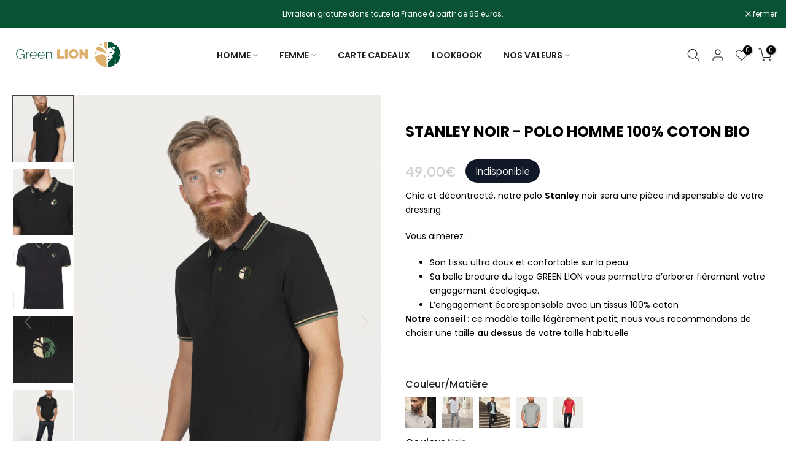

--- FILE ---
content_type: text/html; charset=utf-8
request_url: https://greenlion.earth/products/stanley-polo-homme-coton-bio-noir
body_size: 65500
content:
<!doctype html><html class="t4sp-theme t4s-wrapper__full_width rtl_false swatch_color_style_2 pr_border_style_1 pr_img_effect_0 enable_eff_img1_true badge_shape_3 css_for_wis_app_true shadow_round_img_false t4s-header__inline is-remove-unavai-2 t4_compare_false t4s-cart-count-0 t4s-pr-ellipsis-false
 no-js" lang="fr">
  <head>
 
<meta charset="utf-8">
    <meta http-equiv="X-UA-Compatible" content="IE=edge">
    <meta name="viewport" content="width=device-width, initial-scale=1, height=device-height, minimum-scale=1.0, maximum-scale=1.0">
    <meta name="theme-color" content="#fff">
    <link rel="canonical" href="https://greenlion.earth/products/stanley-polo-homme-coton-bio-noir">
    <link rel="preconnect" href="https://cdn.shopify.com" crossorigin><link rel="shortcut icon" type="image/png" href="//greenlion.earth/cdn/shop/files/Fav_GreenLion_32.png?v=1694699515&width=32"><link rel="apple-touch-icon-precomposed" type="image/png" sizes="152x152" href="//greenlion.earth/cdn/shop/files/Fav_GreenLion_152.png?v=1694699528&width=152"><title>Stanley Noir - Polo homme 100% coton BIO &ndash; Greenlion France</title>
    <meta name="description" content="Votre polo chic et décontracté noir en coton 100% bio qui vous accompagnera parfaitement dans votre quotidien. Sa belle brodure du logo GREEN LION vous permettra d’arborer fièrement votre engagement écologique. Confort, style et respect de l&#39;environnement. Notre inspiration Nous agissons quotidiennement pour le bien êt"><meta name="keywords" content="Stanley Noir - Polo homme 100% coton BIO, Greenlion France, greenlion.earth"/><meta name="author" content="WeBoost">

<meta property="og:site_name" content="Greenlion France">
<meta property="og:url" content="https://greenlion.earth/products/stanley-polo-homme-coton-bio-noir">
<meta property="og:title" content="Stanley Noir - Polo homme 100% coton BIO">
<meta property="og:type" content="product">
<meta property="og:description" content="Votre polo chic et décontracté noir en coton 100% bio qui vous accompagnera parfaitement dans votre quotidien. Sa belle brodure du logo GREEN LION vous permettra d’arborer fièrement votre engagement écologique. Confort, style et respect de l&#39;environnement. Notre inspiration Nous agissons quotidiennement pour le bien êt"><meta property="og:image" content="http://greenlion.earth/cdn/shop/files/19092022-Capture0343-scaled.jpg?v=1694726014">
  <meta property="og:image:secure_url" content="https://greenlion.earth/cdn/shop/files/19092022-Capture0343-scaled.jpg?v=1694726014">
  <meta property="og:image:width" content="1703">
  <meta property="og:image:height" content="2560"><meta property="og:price:amount" content="49,00">
  <meta property="og:price:currency" content="EUR"><meta name="twitter:site" content="@#"><meta name="twitter:card" content="summary_large_image">
<meta name="twitter:title" content="Stanley Noir - Polo homme 100% coton BIO">
<meta name="twitter:description" content="Votre polo chic et décontracté noir en coton 100% bio qui vous accompagnera parfaitement dans votre quotidien. Sa belle brodure du logo GREEN LION vous permettra d’arborer fièrement votre engagement écologique. Confort, style et respect de l&#39;environnement. Notre inspiration Nous agissons quotidiennement pour le bien êt"><script src="//greenlion.earth/cdn/shop/t/2/assets/lazysizes.min.js?v=86244101074946284761694682853" async="async"></script>
    <script src="//greenlion.earth/cdn/shop/t/2/assets/global.min.js?v=57276090914574864761694682852" defer="defer"></script>
    <script>window.performance && window.performance.mark && window.performance.mark('shopify.content_for_header.start');</script><meta name="facebook-domain-verification" content="4npn3ioxmoj80n8lywj9pho2qqcjef">
<meta id="shopify-digital-wallet" name="shopify-digital-wallet" content="/82890457386/digital_wallets/dialog">
<meta name="shopify-checkout-api-token" content="b3382772334f0b7fe8464227791090d4">
<link rel="alternate" type="application/json+oembed" href="https://greenlion.earth/products/stanley-polo-homme-coton-bio-noir.oembed">
<script async="async" src="/checkouts/internal/preloads.js?locale=fr-FR"></script>
<link rel="preconnect" href="https://shop.app" crossorigin="anonymous">
<script async="async" src="https://shop.app/checkouts/internal/preloads.js?locale=fr-FR&shop_id=82890457386" crossorigin="anonymous"></script>
<script id="apple-pay-shop-capabilities" type="application/json">{"shopId":82890457386,"countryCode":"FR","currencyCode":"EUR","merchantCapabilities":["supports3DS"],"merchantId":"gid:\/\/shopify\/Shop\/82890457386","merchantName":"Greenlion France","requiredBillingContactFields":["postalAddress","email","phone"],"requiredShippingContactFields":["postalAddress","email","phone"],"shippingType":"shipping","supportedNetworks":["visa","masterCard","amex","maestro"],"total":{"type":"pending","label":"Greenlion France","amount":"1.00"},"shopifyPaymentsEnabled":true,"supportsSubscriptions":true}</script>
<script id="shopify-features" type="application/json">{"accessToken":"b3382772334f0b7fe8464227791090d4","betas":["rich-media-storefront-analytics"],"domain":"greenlion.earth","predictiveSearch":true,"shopId":82890457386,"locale":"fr"}</script>
<script>var Shopify = Shopify || {};
Shopify.shop = "greenlion-france.myshopify.com";
Shopify.locale = "fr";
Shopify.currency = {"active":"EUR","rate":"1.0"};
Shopify.country = "FR";
Shopify.theme = {"name":"Kalles v4.2.1 official","id":159960531242,"schema_name":"Kalles","schema_version":"4.2.0","theme_store_id":null,"role":"main"};
Shopify.theme.handle = "null";
Shopify.theme.style = {"id":null,"handle":null};
Shopify.cdnHost = "greenlion.earth/cdn";
Shopify.routes = Shopify.routes || {};
Shopify.routes.root = "/";</script>
<script type="module">!function(o){(o.Shopify=o.Shopify||{}).modules=!0}(window);</script>
<script>!function(o){function n(){var o=[];function n(){o.push(Array.prototype.slice.apply(arguments))}return n.q=o,n}var t=o.Shopify=o.Shopify||{};t.loadFeatures=n(),t.autoloadFeatures=n()}(window);</script>
<script>
  window.ShopifyPay = window.ShopifyPay || {};
  window.ShopifyPay.apiHost = "shop.app\/pay";
  window.ShopifyPay.redirectState = null;
</script>
<script id="shop-js-analytics" type="application/json">{"pageType":"product"}</script>
<script defer="defer" async type="module" src="//greenlion.earth/cdn/shopifycloud/shop-js/modules/v2/client.init-shop-cart-sync_BcDpqI9l.fr.esm.js"></script>
<script defer="defer" async type="module" src="//greenlion.earth/cdn/shopifycloud/shop-js/modules/v2/chunk.common_a1Rf5Dlz.esm.js"></script>
<script defer="defer" async type="module" src="//greenlion.earth/cdn/shopifycloud/shop-js/modules/v2/chunk.modal_Djra7sW9.esm.js"></script>
<script type="module">
  await import("//greenlion.earth/cdn/shopifycloud/shop-js/modules/v2/client.init-shop-cart-sync_BcDpqI9l.fr.esm.js");
await import("//greenlion.earth/cdn/shopifycloud/shop-js/modules/v2/chunk.common_a1Rf5Dlz.esm.js");
await import("//greenlion.earth/cdn/shopifycloud/shop-js/modules/v2/chunk.modal_Djra7sW9.esm.js");

  window.Shopify.SignInWithShop?.initShopCartSync?.({"fedCMEnabled":true,"windoidEnabled":true});

</script>
<script>
  window.Shopify = window.Shopify || {};
  if (!window.Shopify.featureAssets) window.Shopify.featureAssets = {};
  window.Shopify.featureAssets['shop-js'] = {"shop-cart-sync":["modules/v2/client.shop-cart-sync_BLrx53Hf.fr.esm.js","modules/v2/chunk.common_a1Rf5Dlz.esm.js","modules/v2/chunk.modal_Djra7sW9.esm.js"],"init-fed-cm":["modules/v2/client.init-fed-cm_C8SUwJ8U.fr.esm.js","modules/v2/chunk.common_a1Rf5Dlz.esm.js","modules/v2/chunk.modal_Djra7sW9.esm.js"],"shop-cash-offers":["modules/v2/client.shop-cash-offers_BBp_MjBM.fr.esm.js","modules/v2/chunk.common_a1Rf5Dlz.esm.js","modules/v2/chunk.modal_Djra7sW9.esm.js"],"shop-login-button":["modules/v2/client.shop-login-button_Dw6kG_iO.fr.esm.js","modules/v2/chunk.common_a1Rf5Dlz.esm.js","modules/v2/chunk.modal_Djra7sW9.esm.js"],"pay-button":["modules/v2/client.pay-button_BJDaAh68.fr.esm.js","modules/v2/chunk.common_a1Rf5Dlz.esm.js","modules/v2/chunk.modal_Djra7sW9.esm.js"],"shop-button":["modules/v2/client.shop-button_DBWL94V3.fr.esm.js","modules/v2/chunk.common_a1Rf5Dlz.esm.js","modules/v2/chunk.modal_Djra7sW9.esm.js"],"avatar":["modules/v2/client.avatar_BTnouDA3.fr.esm.js"],"init-windoid":["modules/v2/client.init-windoid_77FSIiws.fr.esm.js","modules/v2/chunk.common_a1Rf5Dlz.esm.js","modules/v2/chunk.modal_Djra7sW9.esm.js"],"init-shop-for-new-customer-accounts":["modules/v2/client.init-shop-for-new-customer-accounts_QoC3RJm9.fr.esm.js","modules/v2/client.shop-login-button_Dw6kG_iO.fr.esm.js","modules/v2/chunk.common_a1Rf5Dlz.esm.js","modules/v2/chunk.modal_Djra7sW9.esm.js"],"init-shop-email-lookup-coordinator":["modules/v2/client.init-shop-email-lookup-coordinator_D4ioGzPw.fr.esm.js","modules/v2/chunk.common_a1Rf5Dlz.esm.js","modules/v2/chunk.modal_Djra7sW9.esm.js"],"init-shop-cart-sync":["modules/v2/client.init-shop-cart-sync_BcDpqI9l.fr.esm.js","modules/v2/chunk.common_a1Rf5Dlz.esm.js","modules/v2/chunk.modal_Djra7sW9.esm.js"],"shop-toast-manager":["modules/v2/client.shop-toast-manager_B-eIbpHW.fr.esm.js","modules/v2/chunk.common_a1Rf5Dlz.esm.js","modules/v2/chunk.modal_Djra7sW9.esm.js"],"init-customer-accounts":["modules/v2/client.init-customer-accounts_BcBSUbIK.fr.esm.js","modules/v2/client.shop-login-button_Dw6kG_iO.fr.esm.js","modules/v2/chunk.common_a1Rf5Dlz.esm.js","modules/v2/chunk.modal_Djra7sW9.esm.js"],"init-customer-accounts-sign-up":["modules/v2/client.init-customer-accounts-sign-up_DvG__VHD.fr.esm.js","modules/v2/client.shop-login-button_Dw6kG_iO.fr.esm.js","modules/v2/chunk.common_a1Rf5Dlz.esm.js","modules/v2/chunk.modal_Djra7sW9.esm.js"],"shop-follow-button":["modules/v2/client.shop-follow-button_Dnx6fDH9.fr.esm.js","modules/v2/chunk.common_a1Rf5Dlz.esm.js","modules/v2/chunk.modal_Djra7sW9.esm.js"],"checkout-modal":["modules/v2/client.checkout-modal_BDH3MUqJ.fr.esm.js","modules/v2/chunk.common_a1Rf5Dlz.esm.js","modules/v2/chunk.modal_Djra7sW9.esm.js"],"shop-login":["modules/v2/client.shop-login_CV9Paj8R.fr.esm.js","modules/v2/chunk.common_a1Rf5Dlz.esm.js","modules/v2/chunk.modal_Djra7sW9.esm.js"],"lead-capture":["modules/v2/client.lead-capture_DGQOTB4e.fr.esm.js","modules/v2/chunk.common_a1Rf5Dlz.esm.js","modules/v2/chunk.modal_Djra7sW9.esm.js"],"payment-terms":["modules/v2/client.payment-terms_BQYK7nq4.fr.esm.js","modules/v2/chunk.common_a1Rf5Dlz.esm.js","modules/v2/chunk.modal_Djra7sW9.esm.js"]};
</script>
<script>(function() {
  var isLoaded = false;
  function asyncLoad() {
    if (isLoaded) return;
    isLoaded = true;
    var urls = ["https:\/\/d1564fddzjmdj5.cloudfront.net\/initializercolissimo.js?app_name=happycolissimo\u0026cloud=d1564fddzjmdj5.cloudfront.net\u0026shop=greenlion-france.myshopify.com","https:\/\/loox.io\/widget\/lHZVBERhJ-\/loox.1698429485074.js?shop=greenlion-france.myshopify.com"];
    for (var i = 0; i < urls.length; i++) {
      var s = document.createElement('script');
      s.type = 'text/javascript';
      s.async = true;
      s.src = urls[i];
      var x = document.getElementsByTagName('script')[0];
      x.parentNode.insertBefore(s, x);
    }
  };
  if(window.attachEvent) {
    window.attachEvent('onload', asyncLoad);
  } else {
    window.addEventListener('load', asyncLoad, false);
  }
})();</script>
<script id="__st">var __st={"a":82890457386,"offset":3600,"reqid":"d5be92cf-2692-4a4b-8e3c-f3007a67506b-1769113216","pageurl":"greenlion.earth\/products\/stanley-polo-homme-coton-bio-noir","u":"74b72315c936","p":"product","rtyp":"product","rid":8576111575338};</script>
<script>window.ShopifyPaypalV4VisibilityTracking = true;</script>
<script id="captcha-bootstrap">!function(){'use strict';const t='contact',e='account',n='new_comment',o=[[t,t],['blogs',n],['comments',n],[t,'customer']],c=[[e,'customer_login'],[e,'guest_login'],[e,'recover_customer_password'],[e,'create_customer']],r=t=>t.map((([t,e])=>`form[action*='/${t}']:not([data-nocaptcha='true']) input[name='form_type'][value='${e}']`)).join(','),a=t=>()=>t?[...document.querySelectorAll(t)].map((t=>t.form)):[];function s(){const t=[...o],e=r(t);return a(e)}const i='password',u='form_key',d=['recaptcha-v3-token','g-recaptcha-response','h-captcha-response',i],f=()=>{try{return window.sessionStorage}catch{return}},m='__shopify_v',_=t=>t.elements[u];function p(t,e,n=!1){try{const o=window.sessionStorage,c=JSON.parse(o.getItem(e)),{data:r}=function(t){const{data:e,action:n}=t;return t[m]||n?{data:e,action:n}:{data:t,action:n}}(c);for(const[e,n]of Object.entries(r))t.elements[e]&&(t.elements[e].value=n);n&&o.removeItem(e)}catch(o){console.error('form repopulation failed',{error:o})}}const l='form_type',E='cptcha';function T(t){t.dataset[E]=!0}const w=window,h=w.document,L='Shopify',v='ce_forms',y='captcha';let A=!1;((t,e)=>{const n=(g='f06e6c50-85a8-45c8-87d0-21a2b65856fe',I='https://cdn.shopify.com/shopifycloud/storefront-forms-hcaptcha/ce_storefront_forms_captcha_hcaptcha.v1.5.2.iife.js',D={infoText:'Protégé par hCaptcha',privacyText:'Confidentialité',termsText:'Conditions'},(t,e,n)=>{const o=w[L][v],c=o.bindForm;if(c)return c(t,g,e,D).then(n);var r;o.q.push([[t,g,e,D],n]),r=I,A||(h.body.append(Object.assign(h.createElement('script'),{id:'captcha-provider',async:!0,src:r})),A=!0)});var g,I,D;w[L]=w[L]||{},w[L][v]=w[L][v]||{},w[L][v].q=[],w[L][y]=w[L][y]||{},w[L][y].protect=function(t,e){n(t,void 0,e),T(t)},Object.freeze(w[L][y]),function(t,e,n,w,h,L){const[v,y,A,g]=function(t,e,n){const i=e?o:[],u=t?c:[],d=[...i,...u],f=r(d),m=r(i),_=r(d.filter((([t,e])=>n.includes(e))));return[a(f),a(m),a(_),s()]}(w,h,L),I=t=>{const e=t.target;return e instanceof HTMLFormElement?e:e&&e.form},D=t=>v().includes(t);t.addEventListener('submit',(t=>{const e=I(t);if(!e)return;const n=D(e)&&!e.dataset.hcaptchaBound&&!e.dataset.recaptchaBound,o=_(e),c=g().includes(e)&&(!o||!o.value);(n||c)&&t.preventDefault(),c&&!n&&(function(t){try{if(!f())return;!function(t){const e=f();if(!e)return;const n=_(t);if(!n)return;const o=n.value;o&&e.removeItem(o)}(t);const e=Array.from(Array(32),(()=>Math.random().toString(36)[2])).join('');!function(t,e){_(t)||t.append(Object.assign(document.createElement('input'),{type:'hidden',name:u})),t.elements[u].value=e}(t,e),function(t,e){const n=f();if(!n)return;const o=[...t.querySelectorAll(`input[type='${i}']`)].map((({name:t})=>t)),c=[...d,...o],r={};for(const[a,s]of new FormData(t).entries())c.includes(a)||(r[a]=s);n.setItem(e,JSON.stringify({[m]:1,action:t.action,data:r}))}(t,e)}catch(e){console.error('failed to persist form',e)}}(e),e.submit())}));const S=(t,e)=>{t&&!t.dataset[E]&&(n(t,e.some((e=>e===t))),T(t))};for(const o of['focusin','change'])t.addEventListener(o,(t=>{const e=I(t);D(e)&&S(e,y())}));const B=e.get('form_key'),M=e.get(l),P=B&&M;t.addEventListener('DOMContentLoaded',(()=>{const t=y();if(P)for(const e of t)e.elements[l].value===M&&p(e,B);[...new Set([...A(),...v().filter((t=>'true'===t.dataset.shopifyCaptcha))])].forEach((e=>S(e,t)))}))}(h,new URLSearchParams(w.location.search),n,t,e,['guest_login'])})(!0,!0)}();</script>
<script integrity="sha256-4kQ18oKyAcykRKYeNunJcIwy7WH5gtpwJnB7kiuLZ1E=" data-source-attribution="shopify.loadfeatures" defer="defer" src="//greenlion.earth/cdn/shopifycloud/storefront/assets/storefront/load_feature-a0a9edcb.js" crossorigin="anonymous"></script>
<script crossorigin="anonymous" defer="defer" src="//greenlion.earth/cdn/shopifycloud/storefront/assets/shopify_pay/storefront-65b4c6d7.js?v=20250812"></script>
<script data-source-attribution="shopify.dynamic_checkout.dynamic.init">var Shopify=Shopify||{};Shopify.PaymentButton=Shopify.PaymentButton||{isStorefrontPortableWallets:!0,init:function(){window.Shopify.PaymentButton.init=function(){};var t=document.createElement("script");t.src="https://greenlion.earth/cdn/shopifycloud/portable-wallets/latest/portable-wallets.fr.js",t.type="module",document.head.appendChild(t)}};
</script>
<script data-source-attribution="shopify.dynamic_checkout.buyer_consent">
  function portableWalletsHideBuyerConsent(e){var t=document.getElementById("shopify-buyer-consent"),n=document.getElementById("shopify-subscription-policy-button");t&&n&&(t.classList.add("hidden"),t.setAttribute("aria-hidden","true"),n.removeEventListener("click",e))}function portableWalletsShowBuyerConsent(e){var t=document.getElementById("shopify-buyer-consent"),n=document.getElementById("shopify-subscription-policy-button");t&&n&&(t.classList.remove("hidden"),t.removeAttribute("aria-hidden"),n.addEventListener("click",e))}window.Shopify?.PaymentButton&&(window.Shopify.PaymentButton.hideBuyerConsent=portableWalletsHideBuyerConsent,window.Shopify.PaymentButton.showBuyerConsent=portableWalletsShowBuyerConsent);
</script>
<script data-source-attribution="shopify.dynamic_checkout.cart.bootstrap">document.addEventListener("DOMContentLoaded",(function(){function t(){return document.querySelector("shopify-accelerated-checkout-cart, shopify-accelerated-checkout")}if(t())Shopify.PaymentButton.init();else{new MutationObserver((function(e,n){t()&&(Shopify.PaymentButton.init(),n.disconnect())})).observe(document.body,{childList:!0,subtree:!0})}}));
</script>
<link id="shopify-accelerated-checkout-styles" rel="stylesheet" media="screen" href="https://greenlion.earth/cdn/shopifycloud/portable-wallets/latest/accelerated-checkout-backwards-compat.css" crossorigin="anonymous">
<style id="shopify-accelerated-checkout-cart">
        #shopify-buyer-consent {
  margin-top: 1em;
  display: inline-block;
  width: 100%;
}

#shopify-buyer-consent.hidden {
  display: none;
}

#shopify-subscription-policy-button {
  background: none;
  border: none;
  padding: 0;
  text-decoration: underline;
  font-size: inherit;
  cursor: pointer;
}

#shopify-subscription-policy-button::before {
  box-shadow: none;
}

      </style>

<script>window.performance && window.performance.mark && window.performance.mark('shopify.content_for_header.end');</script>
<link rel="preconnect" href="https://fonts.googleapis.com">
    <link rel="preconnect" href="https://fonts.gstatic.com" crossorigin><link rel="stylesheet" href="https://fonts.googleapis.com/css?family=Poppins:300,300i,400,400i,500,500i,600,600i,700,700i,800,800i|Libre+Baskerville:300,300i,400,400i,500,500i,600,600i,700,700i,800,800i&display=swap" media="print" onload="this.media='all'"><link href="//greenlion.earth/cdn/shop/t/2/assets/base.css?v=7966319225735212721694682850" rel="stylesheet" type="text/css" media="all" /><style data-shopify>:root {
        
         /* CSS Variables */
        --wrapper-mw      : 1535px;
        --font-family-1   : Poppins;
        --font-family-2   : Poppins;
        --font-family-3   : Libre Baskerville;
        --font-body-family   : Poppins;
        --font-heading-family: Poppins;
       
        
        --t4s-success-color       : #428445;
        --t4s-success-color-rgb   : 66, 132, 69;
        --t4s-warning-color       : #e0b252;
        --t4s-warning-color-rgb   : 224, 178, 82;
        --t4s-error-color         : #EB001B;
        --t4s-error-color-rgb     : 235, 0, 27;
        --t4s-light-color         : #ffffff;
        --t4s-dark-color          : #222222;
        --t4s-highlight-color     : #ec0101;
        --t4s-tooltip-background  : #383838;
        --t4s-tooltip-color       : #fff;
        --primary-sw-color        : #005237;
        --primary-sw-color-rgb    : 0, 82, 55;
        --border-sw-color         : #ddd;
        --secondary-sw-color      : #878787;
        --primary-price-color     : #ec0101;
        --secondary-price-color   : #878787;
        
        --t4s-body-background     : #fff;
        --text-color              : #878787;
        --text-color-rgb          : 135, 135, 135;
        --heading-color           : #222222;
        --accent-color            : #e8c77a;
        --accent-color-rgb        : 232, 199, 122;
        --accent-color-darken     : #ddac39;
        --accent-color-hover      : var(--accent-color-darken);
        --secondary-color         : #222;
        --secondary-color-rgb     : 34, 34, 34;
        --link-color              : #005237;
        --link-color-hover        : #e8c77a;
        --border-color            : #ddd;
        --border-color-rgb        : 221, 221, 221;
        --border-primary-color    : #333;
        --button-background       : #222;
        --button-color            : #fff;
        --button-background-hover : #e8c77a;
        --button-color-hover      : #fff;

        --sale-badge-background    : #ec0101;
        --sale-badge-color         : #fff;
        --new-badge-background     : #005237;
        --new-badge-color          : #fff;
        --preorder-badge-background: #0774d7;
        --preorder-badge-color     : #fff;
        --soldout-badge-background : #999999;
        --soldout-badge-color      : #fff;
        --custom-badge-background  : #00A500;
        --custom-badge-color       : #fff;/* Shopify related variables */
        --payment-terms-background-color: ;
        
        --lz-background: #f5f5f5;
        --lz-img: url("//greenlion.earth/cdn/shop/t/2/assets/t4s_loader.svg?v=3487689499081118961694860398");}

    html {
      font-size: 62.5%;
      height: 100%;
    }

    body {
      margin: 0;
      overflow-x: hidden;
      font-size:14px;
      letter-spacing: 0px;
      color: var(--text-color);
      font-family: var(--font-body-family);
      line-height: 1.7;
      font-weight: 400;
      -webkit-font-smoothing: auto;
      -moz-osx-font-smoothing: auto;
    }
    /*
    @media screen and (min-width: 750px) {
      body {
        font-size: 1.6rem;
      }
    }
    */

    h1, h2, h3, h4, h5, h6, .t4s_as_title {
      color: var(--heading-color);
      font-family: var(--font-heading-family);
      line-height: 1.4;
      font-weight: 600;
      letter-spacing: 0px;
    }
    h1 { font-size: 37px }
    h2 { font-size: 29px }
    h3 { font-size: 23px }
    h4 { font-size: 18px }
    h5 { font-size: 17px }
    h6 { font-size: 15.5px }
    a,.t4s_as_link {
      /* font-family: var(--font-link-family); */
      color: var(--link-color);
    }
    a:hover,.t4s_as_link:hover {
      color: var(--link-color-hover);
    }
    button,
    input,
    optgroup,
    select,
    textarea {
      border-color: var(--border-color);
    }
    .t4s_as_button,
    button,
    input[type="button"]:not(.t4s-btn),
    input[type="reset"],
    input[type="submit"]:not(.t4s-btn) {
      font-family: var(--font-button-family);
      color: var(--button-color);
      background-color: var(--button-background);
      border-color: var(--button-background);
    }
    .t4s_as_button:hover,
    button:hover,
    input[type="button"]:not(.t4s-btn):hover, 
    input[type="reset"]:hover,
    input[type="submit"]:not(.t4s-btn):hover  {
      color: var(--button-color-hover);
      background-color: var(--button-background-hover);
      border-color: var(--button-background-hover);
    }
    
    .t4s-cp,.t4s-color-accent { color : var(--accent-color) }.t4s-ct,.t4s-color-text { color : var(--text-color) }.t4s-ch,.t4ss-color-heading { color : var(--heading-color) }.t4s-csecondary { color : var(--secondary-color) }
    
    .t4s-fnt-fm-1 {
      font-family: var(--font-family-1) !important;
    }
    .t4s-fnt-fm-2 {
      font-family: var(--font-family-2) !important;
    }
    .t4s-fnt-fm-3 {
      font-family: var(--font-family-3) !important;
    }
    .t4s-cr {
        color: var(--t4s-highlight-color);
    }
    .t4s-price__sale { color: var(--primary-price-color); }.t4s-fix-overflow.t4s-row { max-width: 100vw;margin-left: auto;margin-right: auto;}.lazyloadt4s-opt {opacity: 1 !important;transition: opacity 0s, transform 1s !important;}.t4s-d-block {display: block;}.t4s-d-none {display: none;}@media (min-width: 768px) {.t4s-d-md-block {display: block;}.t4s-d-md-none {display: none; }}@media (min-width: 1025px) {.t4s-d-lg-block {display: block;}.t4s-d-lg-none {display: none; }}.t4s-product .t4s-product-sizes > span.t4s-product-sizes--sold-out,     
      .t4s-product .t4s-product-sizes[data-size="1"] > span:after{
        display: none;
      }.t4s-pr-color__item.t4s-pr-color--sold-out {
        display: none;
      }</style><script>
  const isBehaviorSmooth = 'scrollBehavior' in document.documentElement.style && getComputedStyle(document.documentElement).scrollBehavior === 'smooth';
  const t4sXMLHttpRequest = window.XMLHttpRequest, documentElementT4s = document.documentElement; documentElementT4s.className = documentElementT4s.className.replace('no-js', 'js');function loadImageT4s(_this) { _this.classList.add('lazyloadt4sed')};(function() { const matchMediaHoverT4s = (window.matchMedia('(-moz-touch-enabled: 1), (hover: none)')).matches; documentElementT4s.className += ((window.CSS && window.CSS.supports('(position: sticky) or (position: -webkit-sticky)')) ? ' t4sp-sticky' : ' t4sp-no-sticky'); documentElementT4s.className += matchMediaHoverT4s ? ' t4sp-no-hover' : ' t4sp-hover'; window.onpageshow = function() { if (performance.navigation.type === 2) {document.dispatchEvent(new CustomEvent('cart:refresh'))} }; if (!matchMediaHoverT4s && window.width > 1024) { document.addEventListener('mousemove', function(evt) { documentElementT4s.classList.replace('t4sp-no-hover','t4sp-hover'); document.dispatchEvent(new CustomEvent('theme:hover')); }, {once : true} ); } }());</script><!-- BEGIN app block: shopify://apps/klaviyo-email-marketing-sms/blocks/klaviyo-onsite-embed/2632fe16-c075-4321-a88b-50b567f42507 -->












  <script async src="https://static.klaviyo.com/onsite/js/VTNykt/klaviyo.js?company_id=VTNykt"></script>
  <script>!function(){if(!window.klaviyo){window._klOnsite=window._klOnsite||[];try{window.klaviyo=new Proxy({},{get:function(n,i){return"push"===i?function(){var n;(n=window._klOnsite).push.apply(n,arguments)}:function(){for(var n=arguments.length,o=new Array(n),w=0;w<n;w++)o[w]=arguments[w];var t="function"==typeof o[o.length-1]?o.pop():void 0,e=new Promise((function(n){window._klOnsite.push([i].concat(o,[function(i){t&&t(i),n(i)}]))}));return e}}})}catch(n){window.klaviyo=window.klaviyo||[],window.klaviyo.push=function(){var n;(n=window._klOnsite).push.apply(n,arguments)}}}}();</script>

  
    <script id="viewed_product">
      if (item == null) {
        var _learnq = _learnq || [];

        var MetafieldReviews = null
        var MetafieldYotpoRating = null
        var MetafieldYotpoCount = null
        var MetafieldLooxRating = null
        var MetafieldLooxCount = null
        var okendoProduct = null
        var okendoProductReviewCount = null
        var okendoProductReviewAverageValue = null
        try {
          // The following fields are used for Customer Hub recently viewed in order to add reviews.
          // This information is not part of __kla_viewed. Instead, it is part of __kla_viewed_reviewed_items
          MetafieldReviews = {};
          MetafieldYotpoRating = null
          MetafieldYotpoCount = null
          MetafieldLooxRating = "5.0"
          MetafieldLooxCount = 3

          okendoProduct = null
          // If the okendo metafield is not legacy, it will error, which then requires the new json formatted data
          if (okendoProduct && 'error' in okendoProduct) {
            okendoProduct = null
          }
          okendoProductReviewCount = okendoProduct ? okendoProduct.reviewCount : null
          okendoProductReviewAverageValue = okendoProduct ? okendoProduct.reviewAverageValue : null
        } catch (error) {
          console.error('Error in Klaviyo onsite reviews tracking:', error);
        }

        var item = {
          Name: "Stanley Noir - Polo homme 100% coton BIO",
          ProductID: 8576111575338,
          Categories: ["Greenlion France","Homme","Nos polos","Tous les produits"],
          ImageURL: "https://greenlion.earth/cdn/shop/files/19092022-Capture0343-scaled_grande.jpg?v=1694726014",
          URL: "https://greenlion.earth/products/stanley-polo-homme-coton-bio-noir",
          Brand: "Greenlion France",
          Price: "49,00€",
          Value: "49,00",
          CompareAtPrice: "0,00€"
        };
        _learnq.push(['track', 'Viewed Product', item]);
        _learnq.push(['trackViewedItem', {
          Title: item.Name,
          ItemId: item.ProductID,
          Categories: item.Categories,
          ImageUrl: item.ImageURL,
          Url: item.URL,
          Metadata: {
            Brand: item.Brand,
            Price: item.Price,
            Value: item.Value,
            CompareAtPrice: item.CompareAtPrice
          },
          metafields:{
            reviews: MetafieldReviews,
            yotpo:{
              rating: MetafieldYotpoRating,
              count: MetafieldYotpoCount,
            },
            loox:{
              rating: MetafieldLooxRating,
              count: MetafieldLooxCount,
            },
            okendo: {
              rating: okendoProductReviewAverageValue,
              count: okendoProductReviewCount,
            }
          }
        }]);
      }
    </script>
  




  <script>
    window.klaviyoReviewsProductDesignMode = false
  </script>







<!-- END app block --><!-- BEGIN app block: shopify://apps/ecomposer-builder/blocks/app-embed/a0fc26e1-7741-4773-8b27-39389b4fb4a0 --><!-- DNS Prefetch & Preconnect -->
<link rel="preconnect" href="https://cdn.ecomposer.app" crossorigin>
<link rel="dns-prefetch" href="https://cdn.ecomposer.app">

<link rel="prefetch" href="https://cdn.ecomposer.app/vendors/css/ecom-swiper@11.css" as="style">
<link rel="prefetch" href="https://cdn.ecomposer.app/vendors/js/ecom-swiper@11.0.5.js" as="script">
<link rel="prefetch" href="https://cdn.ecomposer.app/vendors/js/ecom_modal.js" as="script">

<!-- Global CSS --><!--ECOM-EMBED-->
  <style id="ecom-global-css" class="ecom-global-css">/**ECOM-INSERT-CSS**/.ecom-section > div.core__row--columns{max-width: 1200px;padding-top: 0%;padding-bottom: 0%;}.ecom-column>div.core__column--wrapper{padding: 20px;}div.core__blocks--body>div.ecom-block.elmspace:not(:first-child){margin-top: 20px;}:root{--ecom-global-colors-primary:#E8C77A;--ecom-global-colors-secondary:#0A5234;--ecom-global-colors-text:#ffffff;--ecom-global-colors-accent:#ffffff;--ecom-global-typography-h1-font-weight:600;--ecom-global-typography-h1-font-size:72px;--ecom-global-typography-h1-line-height:90px;--ecom-global-typography-h1-letter-spacing:-0.02em;--ecom-global-typography-h2-font-weight:600;--ecom-global-typography-h2-font-size:60px;--ecom-global-typography-h2-line-height:72px;--ecom-global-typography-h2-letter-spacing:-0.02em;--ecom-global-typography-h3-font-weight:600;--ecom-global-typography-h3-font-size:48px;--ecom-global-typography-h3-line-height:60px;--ecom-global-typography-h3-letter-spacing:-0.02em;--ecom-global-typography-h4-font-weight:600;--ecom-global-typography-h4-font-size:36px;--ecom-global-typography-h4-line-height:44px;--ecom-global-typography-h4-letter-spacing:-0.02em;--ecom-global-typography-h5-font-weight:600;--ecom-global-typography-h5-font-size:30px;--ecom-global-typography-h5-line-height:38px;--ecom-global-typography-h6-font-weight:600;--ecom-global-typography-h6-font-size:24px;--ecom-global-typography-h6-line-height:32px;--ecom-global-typography-h7-font-weight:400;--ecom-global-typography-h7-font-size:18px;--ecom-global-typography-h7-line-height:28px;--ecom-global-typography-primary-font-family:Poppins;--ecom-global-typography-text-font-family:Poppins;}</style>
  <!--/ECOM-EMBED--><!-- Custom CSS & JS --><!-- Open Graph Meta Tags for Pages --><!-- Critical Inline Styles -->
<style class="ecom-theme-helper">.ecom-animation{opacity:0}.ecom-animation.animate,.ecom-animation.ecom-animated{opacity:1}.ecom-cart-popup{display:grid;position:fixed;inset:0;z-index:9999999;align-content:center;padding:5px;justify-content:center;align-items:center;justify-items:center}.ecom-cart-popup::before{content:' ';position:absolute;background:#e5e5e5b3;inset:0}.ecom-ajax-loading{cursor:not-allowed;pointer-events:none;opacity:.6}#ecom-toast{visibility:hidden;max-width:50px;height:60px;margin:auto;background-color:#333;color:#fff;text-align:center;border-radius:2px;position:fixed;z-index:1;left:0;right:0;bottom:30px;font-size:17px;display:grid;grid-template-columns:50px auto;align-items:center;justify-content:start;align-content:center;justify-items:start}#ecom-toast.ecom-toast-show{visibility:visible;animation:ecomFadein .5s,ecomExpand .5s .5s,ecomStay 3s 1s,ecomShrink .5s 4s,ecomFadeout .5s 4.5s}#ecom-toast #ecom-toast-icon{width:50px;height:100%;box-sizing:border-box;background-color:#111;color:#fff;padding:5px}#ecom-toast .ecom-toast-icon-svg{width:100%;height:100%;position:relative;vertical-align:middle;margin:auto;text-align:center}#ecom-toast #ecom-toast-desc{color:#fff;padding:16px;overflow:hidden;white-space:nowrap}@media(max-width:768px){#ecom-toast #ecom-toast-desc{white-space:normal;min-width:250px}#ecom-toast{height:auto;min-height:60px}}.ecom__column-full-height{height:100%}@keyframes ecomFadein{from{bottom:0;opacity:0}to{bottom:30px;opacity:1}}@keyframes ecomExpand{from{min-width:50px}to{min-width:var(--ecom-max-width)}}@keyframes ecomStay{from{min-width:var(--ecom-max-width)}to{min-width:var(--ecom-max-width)}}@keyframes ecomShrink{from{min-width:var(--ecom-max-width)}to{min-width:50px}}@keyframes ecomFadeout{from{bottom:30px;opacity:1}to{bottom:60px;opacity:0}}</style>


<!-- EComposer Config Script -->
<script id="ecom-theme-helpers" async>
window.EComposer=window.EComposer||{};(function(){if(!this.configs)this.configs={};this.configs={"custom_code":[],"instagram":null};this.configs.ajax_cart={"enable":true,"note":true,"checkout_color":"#ffffff","checkout_color_hover":"#ffffff","continue_color":"#ffffff","continue_color_hover":"#ffffff","border_radius":{"top":"4px","left":"4px","bottom":"4px","right":"4px"},"width":"250px","spacing":{"margin":{"top":"5px"},"padding":{"right":"24px","left":"24px","top":"12px","bottom":"12px"}},"continue_label":"Continue shopping","checkout_label":"Checkout","font_button":{"font-size":"14px","font-weight":"400","line-height":"20px"},"google_font_css":[],"custom_font_css":[],"typo_button":"font-size:14px;font-weight:400;line-height:20px;"};this.customer=false;this.proxy_path='/apps/ecomposer-visual-page-builder';
this.popupScriptUrl='https://cdn.shopify.com/extensions/019b200c-ceec-7ac9-af95-28c32fd62de8/ecomposer-94/assets/ecom_popup.js';
this.routes={domain:'https://greenlion.earth',root_url:'/',collections_url:'/collections',all_products_collection_url:'/collections/all',cart_url:'/cart',cart_add_url:'/cart/add',cart_change_url:'/cart/change',cart_clear_url:'/cart/clear',cart_update_url:'/cart/update',product_recommendations_url:'/recommendations/products'};
this.queryParams={};
if(window.location.search.length){new URLSearchParams(window.location.search).forEach((value,key)=>{this.queryParams[key]=value})}
this.money_format="{{amount_with_comma_separator}}€";
this.money_with_currency_format="{{amount_with_comma_separator}}€ EUR";
this.currencyCodeEnabled=false;this.abTestingData = [];this.formatMoney=function(t,e){const r=this.currencyCodeEnabled?this.money_with_currency_format:this.money_format;function a(t,e){return void 0===t?e:t}function o(t,e,r,o){if(e=a(e,2),r=a(r,","),o=a(o,"."),isNaN(t)||null==t)return 0;var n=(t=(t/100).toFixed(e)).split(".");return n[0].replace(/(\d)(?=(\d\d\d)+(?!\d))/g,"$1"+r)+(n[1]?o+n[1]:"")}"string"==typeof t&&(t=t.replace(".",""));var n="",i=/\{\{\s*(\w+)\s*\}\}/,s=e||r;switch(s.match(i)[1]){case"amount":n=o(t,2);break;case"amount_no_decimals":n=o(t,0);break;case"amount_with_comma_separator":n=o(t,2,".",",");break;case"amount_with_space_separator":n=o(t,2," ",",");break;case"amount_with_period_and_space_separator":n=o(t,2," ",".");break;case"amount_no_decimals_with_comma_separator":n=o(t,0,".",",");break;case"amount_no_decimals_with_space_separator":n=o(t,0," ");break;case"amount_with_apostrophe_separator":n=o(t,2,"'",".")}return s.replace(i,n)};
this.resizeImage=function(t,e){try{if(!e||"original"==e||"full"==e||"master"==e)return t;if(-1!==t.indexOf("cdn.shopify.com")||-1!==t.indexOf("/cdn/shop/")){var r=t.match(/\.(jpg|jpeg|gif|png|bmp|bitmap|tiff|tif|webp)((\#[0-9a-z\-]+)?(\?v=.*)?)?$/gim);if(null==r)return null;var a=t.split(r[0]),o=r[0];return a[0]+"_"+e+o}}catch(r){return t}return t};
this.getProduct=function(t){if(!t)return!1;let e=("/"===this.routes.root_url?"":this.routes.root_url)+"/products/"+t+".js?shop="+Shopify.shop;return window.ECOM_LIVE&&(e="/shop/builder/ajax/ecom-proxy/products/"+t+"?shop="+Shopify.shop),window.fetch(e,{headers:{"Content-Type":"application/json"}}).then(t=>t.ok?t.json():false)};
const u=new URLSearchParams(window.location.search);if(u.has("ecom-redirect")){const r=u.get("ecom-redirect");if(r){let d;try{d=decodeURIComponent(r)}catch{return}d=d.trim().replace(/[\r\n\t]/g,"");if(d.length>2e3)return;const p=["javascript:","data:","vbscript:","file:","ftp:","mailto:","tel:","sms:","chrome:","chrome-extension:","moz-extension:","ms-browser-extension:"],l=d.toLowerCase();for(const o of p)if(l.includes(o))return;const x=[/<script/i,/<\/script/i,/javascript:/i,/vbscript:/i,/onload=/i,/onerror=/i,/onclick=/i,/onmouseover=/i,/onfocus=/i,/onblur=/i,/onsubmit=/i,/onchange=/i,/alert\s*\(/i,/confirm\s*\(/i,/prompt\s*\(/i,/document\./i,/window\./i,/eval\s*\(/i];for(const t of x)if(t.test(d))return;if(d.startsWith("/")&&!d.startsWith("//")){if(!/^[a-zA-Z0-9\-._~:/?#[\]@!$&'()*+,;=%]+$/.test(d))return;if(d.includes("../")||d.includes("./"))return;window.location.href=d;return}if(!d.includes("://")&&!d.startsWith("//")){if(!/^[a-zA-Z0-9\-._~:/?#[\]@!$&'()*+,;=%]+$/.test(d))return;if(d.includes("../")||d.includes("./"))return;window.location.href="/"+d;return}let n;try{n=new URL(d)}catch{return}if(!["http:","https:"].includes(n.protocol))return;if(n.port&&(parseInt(n.port)<1||parseInt(n.port)>65535))return;const a=[window.location.hostname];if(a.includes(n.hostname)&&(n.href===d||n.toString()===d))window.location.href=d}}
}).bind(window.EComposer)();
if(window.Shopify&&window.Shopify.designMode&&window.top&&window.top.opener){window.addEventListener("load",function(){window.top.opener.postMessage({action:"ecomposer:loaded"},"*")})}
</script>

<!-- Quickview Script -->
<script id="ecom-theme-quickview" async>
window.EComposer=window.EComposer||{};(function(){this.initQuickview=function(){var enable_qv=false;const qv_wrapper_script=document.querySelector('#ecom-quickview-template-html');if(!qv_wrapper_script)return;const ecom_quickview=document.createElement('div');ecom_quickview.classList.add('ecom-quickview');ecom_quickview.innerHTML=qv_wrapper_script.innerHTML;document.body.prepend(ecom_quickview);const qv_wrapper=ecom_quickview.querySelector('.ecom-quickview__wrapper');const ecomQuickview=function(e){let t=qv_wrapper.querySelector(".ecom-quickview__content-data");if(t){let i=document.createRange().createContextualFragment(e);t.innerHTML="",t.append(i),qv_wrapper.classList.add("ecom-open");let c=new CustomEvent("ecom:quickview:init",{detail:{wrapper:qv_wrapper}});document.dispatchEvent(c),setTimeout(function(){qv_wrapper.classList.add("ecom-display")},500),closeQuickview(t)}},closeQuickview=function(e){let t=qv_wrapper.querySelector(".ecom-quickview__close-btn"),i=qv_wrapper.querySelector(".ecom-quickview__content");function c(t){let o=t.target;do{if(o==i||o&&o.classList&&o.classList.contains("ecom-modal"))return;o=o.parentNode}while(o);o!=i&&(qv_wrapper.classList.add("ecom-remove"),qv_wrapper.classList.remove("ecom-open","ecom-display","ecom-remove"),setTimeout(function(){e.innerHTML=""},300),document.removeEventListener("click",c),document.removeEventListener("keydown",n))}function n(t){(t.isComposing||27===t.keyCode)&&(qv_wrapper.classList.add("ecom-remove"),qv_wrapper.classList.remove("ecom-open","ecom-display","ecom-remove"),setTimeout(function(){e.innerHTML=""},300),document.removeEventListener("keydown",n),document.removeEventListener("click",c))}t&&t.addEventListener("click",function(t){t.preventDefault(),document.removeEventListener("click",c),document.removeEventListener("keydown",n),qv_wrapper.classList.add("ecom-remove"),qv_wrapper.classList.remove("ecom-open","ecom-display","ecom-remove"),setTimeout(function(){e.innerHTML=""},300)}),document.addEventListener("click",c),document.addEventListener("keydown",n)};function quickViewHandler(e){e&&e.preventDefault();let t=this;t.classList&&t.classList.add("ecom-loading");let i=t.classList?t.getAttribute("href"):window.location.pathname;if(i){if(window.location.search.includes("ecom_template_id")){let c=new URLSearchParams(location.search);i=window.location.pathname+"?section_id="+c.get("ecom_template_id")}else i+=(i.includes("?")?"&":"?")+"section_id=ecom-default-template-quickview";fetch(i).then(function(e){return 200==e.status?e.text():window.document.querySelector("#admin-bar-iframe")?(404==e.status?alert("Please create Ecomposer quickview template first!"):alert("Have some problem with quickview!"),t.classList&&t.classList.remove("ecom-loading"),!1):void window.open(new URL(i).pathname,"_blank")}).then(function(e){e&&(ecomQuickview(e),setTimeout(function(){t.classList&&t.classList.remove("ecom-loading")},300))}).catch(function(e){})}}
if(window.location.search.includes('ecom_template_id')){setTimeout(quickViewHandler,1000)}
if(enable_qv){const qv_buttons=document.querySelectorAll('.ecom-product-quickview');if(qv_buttons.length>0){qv_buttons.forEach(function(button,index){button.addEventListener('click',quickViewHandler)})}}
}}).bind(window.EComposer)();
</script>

<!-- Quickview Template -->
<script type="text/template" id="ecom-quickview-template-html">
<div class="ecom-quickview__wrapper ecom-dn"><div class="ecom-quickview__container"><div class="ecom-quickview__content"><div class="ecom-quickview__content-inner"><div class="ecom-quickview__content-data"></div></div><span class="ecom-quickview__close-btn"><svg version="1.1" xmlns="http://www.w3.org/2000/svg" width="32" height="32" viewBox="0 0 32 32"><path d="M10.722 9.969l-0.754 0.754 5.278 5.278-5.253 5.253 0.754 0.754 5.253-5.253 5.253 5.253 0.754-0.754-5.253-5.253 5.278-5.278-0.754-0.754-5.278 5.278z" fill="#000000"></path></svg></span></div></div></div>
</script>

<!-- Quickview Styles -->
<style class="ecom-theme-quickview">.ecom-quickview .ecom-animation{opacity:1}.ecom-quickview__wrapper{opacity:0;display:none;pointer-events:none}.ecom-quickview__wrapper.ecom-open{position:fixed;top:0;left:0;right:0;bottom:0;display:block;pointer-events:auto;z-index:100000;outline:0!important;-webkit-backface-visibility:hidden;opacity:1;transition:all .1s}.ecom-quickview__container{text-align:center;position:absolute;width:100%;height:100%;left:0;top:0;padding:0 8px;box-sizing:border-box;opacity:0;background-color:rgba(0,0,0,.8);transition:opacity .1s}.ecom-quickview__container:before{content:"";display:inline-block;height:100%;vertical-align:middle}.ecom-quickview__wrapper.ecom-display .ecom-quickview__content{visibility:visible;opacity:1;transform:none}.ecom-quickview__content{position:relative;display:inline-block;opacity:0;visibility:hidden;transition:transform .1s,opacity .1s;transform:translateX(-100px)}.ecom-quickview__content-inner{position:relative;display:inline-block;vertical-align:middle;margin:0 auto;text-align:left;z-index:999;overflow-y:auto;max-height:80vh}.ecom-quickview__content-data>.shopify-section{margin:0 auto;max-width:980px;overflow:hidden;position:relative;background-color:#fff;opacity:0}.ecom-quickview__wrapper.ecom-display .ecom-quickview__content-data>.shopify-section{opacity:1;transform:none}.ecom-quickview__wrapper.ecom-display .ecom-quickview__container{opacity:1}.ecom-quickview__wrapper.ecom-remove #shopify-section-ecom-default-template-quickview{opacity:0;transform:translateX(100px)}.ecom-quickview__close-btn{position:fixed!important;top:0;right:0;transform:none;background-color:transparent;color:#000;opacity:0;width:40px;height:40px;transition:.25s;z-index:9999;stroke:#fff}.ecom-quickview__wrapper.ecom-display .ecom-quickview__close-btn{opacity:1}.ecom-quickview__close-btn:hover{cursor:pointer}@media screen and (max-width:1024px){.ecom-quickview__content{position:absolute;inset:0;margin:50px 15px;display:flex}.ecom-quickview__close-btn{right:0}}.ecom-toast-icon-info{display:none}.ecom-toast-error .ecom-toast-icon-info{display:inline!important}.ecom-toast-error .ecom-toast-icon-success{display:none!important}.ecom-toast-icon-success{fill:#fff;width:35px}</style>

<!-- Toast Template -->
<script type="text/template" id="ecom-template-html"><!-- BEGIN app snippet: ecom-toast --><div id="ecom-toast"><div id="ecom-toast-icon"><svg xmlns="http://www.w3.org/2000/svg" class="ecom-toast-icon-svg ecom-toast-icon-info" fill="none" viewBox="0 0 24 24" stroke="currentColor"><path stroke-linecap="round" stroke-linejoin="round" stroke-width="2" d="M13 16h-1v-4h-1m1-4h.01M21 12a9 9 0 11-18 0 9 9 0 0118 0z"/></svg>
<svg class="ecom-toast-icon-svg ecom-toast-icon-success" xmlns="http://www.w3.org/2000/svg" viewBox="0 0 512 512"><path d="M256 8C119 8 8 119 8 256s111 248 248 248 248-111 248-248S393 8 256 8zm0 48c110.5 0 200 89.5 200 200 0 110.5-89.5 200-200 200-110.5 0-200-89.5-200-200 0-110.5 89.5-200 200-200m140.2 130.3l-22.5-22.7c-4.7-4.7-12.3-4.7-17-.1L215.3 303.7l-59.8-60.3c-4.7-4.7-12.3-4.7-17-.1l-22.7 22.5c-4.7 4.7-4.7 12.3-.1 17l90.8 91.5c4.7 4.7 12.3 4.7 17 .1l172.6-171.2c4.7-4.7 4.7-12.3 .1-17z"/></svg>
</div><div id="ecom-toast-desc"></div></div><!-- END app snippet --></script><!-- END app block --><!-- BEGIN app block: shopify://apps/sc-easy-redirects/blocks/app/be3f8dbd-5d43-46b4-ba43-2d65046054c2 -->
    <!-- common for all pages -->
    
    
        
            <script src="https://cdn.shopify.com/extensions/264f3360-3201-4ab7-9087-2c63466c86a3/sc-easy-redirects-5/assets/esc-redirect-app.js" async></script>
        
    




<!-- END app block --><script src="https://cdn.shopify.com/extensions/019b200c-ceec-7ac9-af95-28c32fd62de8/ecomposer-94/assets/ecom.js" type="text/javascript" defer="defer"></script>
<link href="https://monorail-edge.shopifysvc.com" rel="dns-prefetch">
<script>(function(){if ("sendBeacon" in navigator && "performance" in window) {try {var session_token_from_headers = performance.getEntriesByType('navigation')[0].serverTiming.find(x => x.name == '_s').description;} catch {var session_token_from_headers = undefined;}var session_cookie_matches = document.cookie.match(/_shopify_s=([^;]*)/);var session_token_from_cookie = session_cookie_matches && session_cookie_matches.length === 2 ? session_cookie_matches[1] : "";var session_token = session_token_from_headers || session_token_from_cookie || "";function handle_abandonment_event(e) {var entries = performance.getEntries().filter(function(entry) {return /monorail-edge.shopifysvc.com/.test(entry.name);});if (!window.abandonment_tracked && entries.length === 0) {window.abandonment_tracked = true;var currentMs = Date.now();var navigation_start = performance.timing.navigationStart;var payload = {shop_id: 82890457386,url: window.location.href,navigation_start,duration: currentMs - navigation_start,session_token,page_type: "product"};window.navigator.sendBeacon("https://monorail-edge.shopifysvc.com/v1/produce", JSON.stringify({schema_id: "online_store_buyer_site_abandonment/1.1",payload: payload,metadata: {event_created_at_ms: currentMs,event_sent_at_ms: currentMs}}));}}window.addEventListener('pagehide', handle_abandonment_event);}}());</script>
<script id="web-pixels-manager-setup">(function e(e,d,r,n,o){if(void 0===o&&(o={}),!Boolean(null===(a=null===(i=window.Shopify)||void 0===i?void 0:i.analytics)||void 0===a?void 0:a.replayQueue)){var i,a;window.Shopify=window.Shopify||{};var t=window.Shopify;t.analytics=t.analytics||{};var s=t.analytics;s.replayQueue=[],s.publish=function(e,d,r){return s.replayQueue.push([e,d,r]),!0};try{self.performance.mark("wpm:start")}catch(e){}var l=function(){var e={modern:/Edge?\/(1{2}[4-9]|1[2-9]\d|[2-9]\d{2}|\d{4,})\.\d+(\.\d+|)|Firefox\/(1{2}[4-9]|1[2-9]\d|[2-9]\d{2}|\d{4,})\.\d+(\.\d+|)|Chrom(ium|e)\/(9{2}|\d{3,})\.\d+(\.\d+|)|(Maci|X1{2}).+ Version\/(15\.\d+|(1[6-9]|[2-9]\d|\d{3,})\.\d+)([,.]\d+|)( \(\w+\)|)( Mobile\/\w+|) Safari\/|Chrome.+OPR\/(9{2}|\d{3,})\.\d+\.\d+|(CPU[ +]OS|iPhone[ +]OS|CPU[ +]iPhone|CPU IPhone OS|CPU iPad OS)[ +]+(15[._]\d+|(1[6-9]|[2-9]\d|\d{3,})[._]\d+)([._]\d+|)|Android:?[ /-](13[3-9]|1[4-9]\d|[2-9]\d{2}|\d{4,})(\.\d+|)(\.\d+|)|Android.+Firefox\/(13[5-9]|1[4-9]\d|[2-9]\d{2}|\d{4,})\.\d+(\.\d+|)|Android.+Chrom(ium|e)\/(13[3-9]|1[4-9]\d|[2-9]\d{2}|\d{4,})\.\d+(\.\d+|)|SamsungBrowser\/([2-9]\d|\d{3,})\.\d+/,legacy:/Edge?\/(1[6-9]|[2-9]\d|\d{3,})\.\d+(\.\d+|)|Firefox\/(5[4-9]|[6-9]\d|\d{3,})\.\d+(\.\d+|)|Chrom(ium|e)\/(5[1-9]|[6-9]\d|\d{3,})\.\d+(\.\d+|)([\d.]+$|.*Safari\/(?![\d.]+ Edge\/[\d.]+$))|(Maci|X1{2}).+ Version\/(10\.\d+|(1[1-9]|[2-9]\d|\d{3,})\.\d+)([,.]\d+|)( \(\w+\)|)( Mobile\/\w+|) Safari\/|Chrome.+OPR\/(3[89]|[4-9]\d|\d{3,})\.\d+\.\d+|(CPU[ +]OS|iPhone[ +]OS|CPU[ +]iPhone|CPU IPhone OS|CPU iPad OS)[ +]+(10[._]\d+|(1[1-9]|[2-9]\d|\d{3,})[._]\d+)([._]\d+|)|Android:?[ /-](13[3-9]|1[4-9]\d|[2-9]\d{2}|\d{4,})(\.\d+|)(\.\d+|)|Mobile Safari.+OPR\/([89]\d|\d{3,})\.\d+\.\d+|Android.+Firefox\/(13[5-9]|1[4-9]\d|[2-9]\d{2}|\d{4,})\.\d+(\.\d+|)|Android.+Chrom(ium|e)\/(13[3-9]|1[4-9]\d|[2-9]\d{2}|\d{4,})\.\d+(\.\d+|)|Android.+(UC? ?Browser|UCWEB|U3)[ /]?(15\.([5-9]|\d{2,})|(1[6-9]|[2-9]\d|\d{3,})\.\d+)\.\d+|SamsungBrowser\/(5\.\d+|([6-9]|\d{2,})\.\d+)|Android.+MQ{2}Browser\/(14(\.(9|\d{2,})|)|(1[5-9]|[2-9]\d|\d{3,})(\.\d+|))(\.\d+|)|K[Aa][Ii]OS\/(3\.\d+|([4-9]|\d{2,})\.\d+)(\.\d+|)/},d=e.modern,r=e.legacy,n=navigator.userAgent;return n.match(d)?"modern":n.match(r)?"legacy":"unknown"}(),u="modern"===l?"modern":"legacy",c=(null!=n?n:{modern:"",legacy:""})[u],f=function(e){return[e.baseUrl,"/wpm","/b",e.hashVersion,"modern"===e.buildTarget?"m":"l",".js"].join("")}({baseUrl:d,hashVersion:r,buildTarget:u}),m=function(e){var d=e.version,r=e.bundleTarget,n=e.surface,o=e.pageUrl,i=e.monorailEndpoint;return{emit:function(e){var a=e.status,t=e.errorMsg,s=(new Date).getTime(),l=JSON.stringify({metadata:{event_sent_at_ms:s},events:[{schema_id:"web_pixels_manager_load/3.1",payload:{version:d,bundle_target:r,page_url:o,status:a,surface:n,error_msg:t},metadata:{event_created_at_ms:s}}]});if(!i)return console&&console.warn&&console.warn("[Web Pixels Manager] No Monorail endpoint provided, skipping logging."),!1;try{return self.navigator.sendBeacon.bind(self.navigator)(i,l)}catch(e){}var u=new XMLHttpRequest;try{return u.open("POST",i,!0),u.setRequestHeader("Content-Type","text/plain"),u.send(l),!0}catch(e){return console&&console.warn&&console.warn("[Web Pixels Manager] Got an unhandled error while logging to Monorail."),!1}}}}({version:r,bundleTarget:l,surface:e.surface,pageUrl:self.location.href,monorailEndpoint:e.monorailEndpoint});try{o.browserTarget=l,function(e){var d=e.src,r=e.async,n=void 0===r||r,o=e.onload,i=e.onerror,a=e.sri,t=e.scriptDataAttributes,s=void 0===t?{}:t,l=document.createElement("script"),u=document.querySelector("head"),c=document.querySelector("body");if(l.async=n,l.src=d,a&&(l.integrity=a,l.crossOrigin="anonymous"),s)for(var f in s)if(Object.prototype.hasOwnProperty.call(s,f))try{l.dataset[f]=s[f]}catch(e){}if(o&&l.addEventListener("load",o),i&&l.addEventListener("error",i),u)u.appendChild(l);else{if(!c)throw new Error("Did not find a head or body element to append the script");c.appendChild(l)}}({src:f,async:!0,onload:function(){if(!function(){var e,d;return Boolean(null===(d=null===(e=window.Shopify)||void 0===e?void 0:e.analytics)||void 0===d?void 0:d.initialized)}()){var d=window.webPixelsManager.init(e)||void 0;if(d){var r=window.Shopify.analytics;r.replayQueue.forEach((function(e){var r=e[0],n=e[1],o=e[2];d.publishCustomEvent(r,n,o)})),r.replayQueue=[],r.publish=d.publishCustomEvent,r.visitor=d.visitor,r.initialized=!0}}},onerror:function(){return m.emit({status:"failed",errorMsg:"".concat(f," has failed to load")})},sri:function(e){var d=/^sha384-[A-Za-z0-9+/=]+$/;return"string"==typeof e&&d.test(e)}(c)?c:"",scriptDataAttributes:o}),m.emit({status:"loading"})}catch(e){m.emit({status:"failed",errorMsg:(null==e?void 0:e.message)||"Unknown error"})}}})({shopId: 82890457386,storefrontBaseUrl: "https://greenlion.earth",extensionsBaseUrl: "https://extensions.shopifycdn.com/cdn/shopifycloud/web-pixels-manager",monorailEndpoint: "https://monorail-edge.shopifysvc.com/unstable/produce_batch",surface: "storefront-renderer",enabledBetaFlags: ["2dca8a86"],webPixelsConfigList: [{"id":"903676283","configuration":"{\"config\":\"{\\\"pixel_id\\\":\\\"G-ZHKFZPGFFG\\\",\\\"gtag_events\\\":[{\\\"type\\\":\\\"purchase\\\",\\\"action_label\\\":\\\"G-ZHKFZPGFFG\\\"},{\\\"type\\\":\\\"page_view\\\",\\\"action_label\\\":\\\"G-ZHKFZPGFFG\\\"},{\\\"type\\\":\\\"view_item\\\",\\\"action_label\\\":\\\"G-ZHKFZPGFFG\\\"},{\\\"type\\\":\\\"search\\\",\\\"action_label\\\":\\\"G-ZHKFZPGFFG\\\"},{\\\"type\\\":\\\"add_to_cart\\\",\\\"action_label\\\":\\\"G-ZHKFZPGFFG\\\"},{\\\"type\\\":\\\"begin_checkout\\\",\\\"action_label\\\":\\\"G-ZHKFZPGFFG\\\"},{\\\"type\\\":\\\"add_payment_info\\\",\\\"action_label\\\":\\\"G-ZHKFZPGFFG\\\"}],\\\"enable_monitoring_mode\\\":false}\"}","eventPayloadVersion":"v1","runtimeContext":"OPEN","scriptVersion":"b2a88bafab3e21179ed38636efcd8a93","type":"APP","apiClientId":1780363,"privacyPurposes":[],"dataSharingAdjustments":{"protectedCustomerApprovalScopes":["read_customer_address","read_customer_email","read_customer_name","read_customer_personal_data","read_customer_phone"]}},{"id":"398197034","configuration":"{\"pixel_id\":\"1092107477628261\",\"pixel_type\":\"facebook_pixel\",\"metaapp_system_user_token\":\"-\"}","eventPayloadVersion":"v1","runtimeContext":"OPEN","scriptVersion":"ca16bc87fe92b6042fbaa3acc2fbdaa6","type":"APP","apiClientId":2329312,"privacyPurposes":["ANALYTICS","MARKETING","SALE_OF_DATA"],"dataSharingAdjustments":{"protectedCustomerApprovalScopes":["read_customer_address","read_customer_email","read_customer_name","read_customer_personal_data","read_customer_phone"]}},{"id":"shopify-app-pixel","configuration":"{}","eventPayloadVersion":"v1","runtimeContext":"STRICT","scriptVersion":"0450","apiClientId":"shopify-pixel","type":"APP","privacyPurposes":["ANALYTICS","MARKETING"]},{"id":"shopify-custom-pixel","eventPayloadVersion":"v1","runtimeContext":"LAX","scriptVersion":"0450","apiClientId":"shopify-pixel","type":"CUSTOM","privacyPurposes":["ANALYTICS","MARKETING"]}],isMerchantRequest: false,initData: {"shop":{"name":"Greenlion France","paymentSettings":{"currencyCode":"EUR"},"myshopifyDomain":"greenlion-france.myshopify.com","countryCode":"FR","storefrontUrl":"https:\/\/greenlion.earth"},"customer":null,"cart":null,"checkout":null,"productVariants":[{"price":{"amount":49.0,"currencyCode":"EUR"},"product":{"title":"Stanley Noir - Polo homme 100% coton BIO","vendor":"Greenlion France","id":"8576111575338","untranslatedTitle":"Stanley Noir - Polo homme 100% coton BIO","url":"\/products\/stanley-polo-homme-coton-bio-noir","type":""},"id":"46501046223146","image":{"src":"\/\/greenlion.earth\/cdn\/shop\/files\/19092022-Capture0343-scaled.jpg?v=1694726014"},"sku":"STANLEYNRTS","title":"Noir \/ S","untranslatedTitle":"Noir \/ S"},{"price":{"amount":49.0,"currencyCode":"EUR"},"product":{"title":"Stanley Noir - Polo homme 100% coton BIO","vendor":"Greenlion France","id":"8576111575338","untranslatedTitle":"Stanley Noir - Polo homme 100% coton BIO","url":"\/products\/stanley-polo-homme-coton-bio-noir","type":""},"id":"46501046255914","image":{"src":"\/\/greenlion.earth\/cdn\/shop\/files\/19092022-Capture0343-scaled.jpg?v=1694726014"},"sku":"STANLEYNRTM","title":"Noir \/ M","untranslatedTitle":"Noir \/ M"},{"price":{"amount":49.0,"currencyCode":"EUR"},"product":{"title":"Stanley Noir - Polo homme 100% coton BIO","vendor":"Greenlion France","id":"8576111575338","untranslatedTitle":"Stanley Noir - Polo homme 100% coton BIO","url":"\/products\/stanley-polo-homme-coton-bio-noir","type":""},"id":"46501046288682","image":{"src":"\/\/greenlion.earth\/cdn\/shop\/files\/19092022-Capture0343-scaled.jpg?v=1694726014"},"sku":"STANLEYNRTL","title":"Noir \/ L","untranslatedTitle":"Noir \/ L"},{"price":{"amount":49.0,"currencyCode":"EUR"},"product":{"title":"Stanley Noir - Polo homme 100% coton BIO","vendor":"Greenlion France","id":"8576111575338","untranslatedTitle":"Stanley Noir - Polo homme 100% coton BIO","url":"\/products\/stanley-polo-homme-coton-bio-noir","type":""},"id":"46501046321450","image":{"src":"\/\/greenlion.earth\/cdn\/shop\/files\/19092022-Capture0343-scaled.jpg?v=1694726014"},"sku":"STANLEYNRTXL","title":"Noir \/ XL","untranslatedTitle":"Noir \/ XL"},{"price":{"amount":49.0,"currencyCode":"EUR"},"product":{"title":"Stanley Noir - Polo homme 100% coton BIO","vendor":"Greenlion France","id":"8576111575338","untranslatedTitle":"Stanley Noir - Polo homme 100% coton BIO","url":"\/products\/stanley-polo-homme-coton-bio-noir","type":""},"id":"46501046354218","image":{"src":"\/\/greenlion.earth\/cdn\/shop\/files\/19092022-Capture0343-scaled.jpg?v=1694726014"},"sku":"STANLEYNRTXXL","title":"Noir \/ XXL","untranslatedTitle":"Noir \/ XXL"}],"purchasingCompany":null},},"https://greenlion.earth/cdn","fcfee988w5aeb613cpc8e4bc33m6693e112",{"modern":"","legacy":""},{"shopId":"82890457386","storefrontBaseUrl":"https:\/\/greenlion.earth","extensionBaseUrl":"https:\/\/extensions.shopifycdn.com\/cdn\/shopifycloud\/web-pixels-manager","surface":"storefront-renderer","enabledBetaFlags":"[\"2dca8a86\"]","isMerchantRequest":"false","hashVersion":"fcfee988w5aeb613cpc8e4bc33m6693e112","publish":"custom","events":"[[\"page_viewed\",{}],[\"product_viewed\",{\"productVariant\":{\"price\":{\"amount\":49.0,\"currencyCode\":\"EUR\"},\"product\":{\"title\":\"Stanley Noir - Polo homme 100% coton BIO\",\"vendor\":\"Greenlion France\",\"id\":\"8576111575338\",\"untranslatedTitle\":\"Stanley Noir - Polo homme 100% coton BIO\",\"url\":\"\/products\/stanley-polo-homme-coton-bio-noir\",\"type\":\"\"},\"id\":\"46501046223146\",\"image\":{\"src\":\"\/\/greenlion.earth\/cdn\/shop\/files\/19092022-Capture0343-scaled.jpg?v=1694726014\"},\"sku\":\"STANLEYNRTS\",\"title\":\"Noir \/ S\",\"untranslatedTitle\":\"Noir \/ S\"}}]]"});</script><script>
  window.ShopifyAnalytics = window.ShopifyAnalytics || {};
  window.ShopifyAnalytics.meta = window.ShopifyAnalytics.meta || {};
  window.ShopifyAnalytics.meta.currency = 'EUR';
  var meta = {"product":{"id":8576111575338,"gid":"gid:\/\/shopify\/Product\/8576111575338","vendor":"Greenlion France","type":"","handle":"stanley-polo-homme-coton-bio-noir","variants":[{"id":46501046223146,"price":4900,"name":"Stanley Noir - Polo homme 100% coton BIO - Noir \/ S","public_title":"Noir \/ S","sku":"STANLEYNRTS"},{"id":46501046255914,"price":4900,"name":"Stanley Noir - Polo homme 100% coton BIO - Noir \/ M","public_title":"Noir \/ M","sku":"STANLEYNRTM"},{"id":46501046288682,"price":4900,"name":"Stanley Noir - Polo homme 100% coton BIO - Noir \/ L","public_title":"Noir \/ L","sku":"STANLEYNRTL"},{"id":46501046321450,"price":4900,"name":"Stanley Noir - Polo homme 100% coton BIO - Noir \/ XL","public_title":"Noir \/ XL","sku":"STANLEYNRTXL"},{"id":46501046354218,"price":4900,"name":"Stanley Noir - Polo homme 100% coton BIO - Noir \/ XXL","public_title":"Noir \/ XXL","sku":"STANLEYNRTXXL"}],"remote":false},"page":{"pageType":"product","resourceType":"product","resourceId":8576111575338,"requestId":"d5be92cf-2692-4a4b-8e3c-f3007a67506b-1769113216"}};
  for (var attr in meta) {
    window.ShopifyAnalytics.meta[attr] = meta[attr];
  }
</script>
<script class="analytics">
  (function () {
    var customDocumentWrite = function(content) {
      var jquery = null;

      if (window.jQuery) {
        jquery = window.jQuery;
      } else if (window.Checkout && window.Checkout.$) {
        jquery = window.Checkout.$;
      }

      if (jquery) {
        jquery('body').append(content);
      }
    };

    var hasLoggedConversion = function(token) {
      if (token) {
        return document.cookie.indexOf('loggedConversion=' + token) !== -1;
      }
      return false;
    }

    var setCookieIfConversion = function(token) {
      if (token) {
        var twoMonthsFromNow = new Date(Date.now());
        twoMonthsFromNow.setMonth(twoMonthsFromNow.getMonth() + 2);

        document.cookie = 'loggedConversion=' + token + '; expires=' + twoMonthsFromNow;
      }
    }

    var trekkie = window.ShopifyAnalytics.lib = window.trekkie = window.trekkie || [];
    if (trekkie.integrations) {
      return;
    }
    trekkie.methods = [
      'identify',
      'page',
      'ready',
      'track',
      'trackForm',
      'trackLink'
    ];
    trekkie.factory = function(method) {
      return function() {
        var args = Array.prototype.slice.call(arguments);
        args.unshift(method);
        trekkie.push(args);
        return trekkie;
      };
    };
    for (var i = 0; i < trekkie.methods.length; i++) {
      var key = trekkie.methods[i];
      trekkie[key] = trekkie.factory(key);
    }
    trekkie.load = function(config) {
      trekkie.config = config || {};
      trekkie.config.initialDocumentCookie = document.cookie;
      var first = document.getElementsByTagName('script')[0];
      var script = document.createElement('script');
      script.type = 'text/javascript';
      script.onerror = function(e) {
        var scriptFallback = document.createElement('script');
        scriptFallback.type = 'text/javascript';
        scriptFallback.onerror = function(error) {
                var Monorail = {
      produce: function produce(monorailDomain, schemaId, payload) {
        var currentMs = new Date().getTime();
        var event = {
          schema_id: schemaId,
          payload: payload,
          metadata: {
            event_created_at_ms: currentMs,
            event_sent_at_ms: currentMs
          }
        };
        return Monorail.sendRequest("https://" + monorailDomain + "/v1/produce", JSON.stringify(event));
      },
      sendRequest: function sendRequest(endpointUrl, payload) {
        // Try the sendBeacon API
        if (window && window.navigator && typeof window.navigator.sendBeacon === 'function' && typeof window.Blob === 'function' && !Monorail.isIos12()) {
          var blobData = new window.Blob([payload], {
            type: 'text/plain'
          });

          if (window.navigator.sendBeacon(endpointUrl, blobData)) {
            return true;
          } // sendBeacon was not successful

        } // XHR beacon

        var xhr = new XMLHttpRequest();

        try {
          xhr.open('POST', endpointUrl);
          xhr.setRequestHeader('Content-Type', 'text/plain');
          xhr.send(payload);
        } catch (e) {
          console.log(e);
        }

        return false;
      },
      isIos12: function isIos12() {
        return window.navigator.userAgent.lastIndexOf('iPhone; CPU iPhone OS 12_') !== -1 || window.navigator.userAgent.lastIndexOf('iPad; CPU OS 12_') !== -1;
      }
    };
    Monorail.produce('monorail-edge.shopifysvc.com',
      'trekkie_storefront_load_errors/1.1',
      {shop_id: 82890457386,
      theme_id: 159960531242,
      app_name: "storefront",
      context_url: window.location.href,
      source_url: "//greenlion.earth/cdn/s/trekkie.storefront.46a754ac07d08c656eb845cfbf513dd9a18d4ced.min.js"});

        };
        scriptFallback.async = true;
        scriptFallback.src = '//greenlion.earth/cdn/s/trekkie.storefront.46a754ac07d08c656eb845cfbf513dd9a18d4ced.min.js';
        first.parentNode.insertBefore(scriptFallback, first);
      };
      script.async = true;
      script.src = '//greenlion.earth/cdn/s/trekkie.storefront.46a754ac07d08c656eb845cfbf513dd9a18d4ced.min.js';
      first.parentNode.insertBefore(script, first);
    };
    trekkie.load(
      {"Trekkie":{"appName":"storefront","development":false,"defaultAttributes":{"shopId":82890457386,"isMerchantRequest":null,"themeId":159960531242,"themeCityHash":"12658324714881190712","contentLanguage":"fr","currency":"EUR","eventMetadataId":"6d5588d5-f7dc-4783-aeb8-57743b99e66f"},"isServerSideCookieWritingEnabled":true,"monorailRegion":"shop_domain","enabledBetaFlags":["65f19447"]},"Session Attribution":{},"S2S":{"facebookCapiEnabled":true,"source":"trekkie-storefront-renderer","apiClientId":580111}}
    );

    var loaded = false;
    trekkie.ready(function() {
      if (loaded) return;
      loaded = true;

      window.ShopifyAnalytics.lib = window.trekkie;

      var originalDocumentWrite = document.write;
      document.write = customDocumentWrite;
      try { window.ShopifyAnalytics.merchantGoogleAnalytics.call(this); } catch(error) {};
      document.write = originalDocumentWrite;

      window.ShopifyAnalytics.lib.page(null,{"pageType":"product","resourceType":"product","resourceId":8576111575338,"requestId":"d5be92cf-2692-4a4b-8e3c-f3007a67506b-1769113216","shopifyEmitted":true});

      var match = window.location.pathname.match(/checkouts\/(.+)\/(thank_you|post_purchase)/)
      var token = match? match[1]: undefined;
      if (!hasLoggedConversion(token)) {
        setCookieIfConversion(token);
        window.ShopifyAnalytics.lib.track("Viewed Product",{"currency":"EUR","variantId":46501046223146,"productId":8576111575338,"productGid":"gid:\/\/shopify\/Product\/8576111575338","name":"Stanley Noir - Polo homme 100% coton BIO - Noir \/ S","price":"49.00","sku":"STANLEYNRTS","brand":"Greenlion France","variant":"Noir \/ S","category":"","nonInteraction":true,"remote":false},undefined,undefined,{"shopifyEmitted":true});
      window.ShopifyAnalytics.lib.track("monorail:\/\/trekkie_storefront_viewed_product\/1.1",{"currency":"EUR","variantId":46501046223146,"productId":8576111575338,"productGid":"gid:\/\/shopify\/Product\/8576111575338","name":"Stanley Noir - Polo homme 100% coton BIO - Noir \/ S","price":"49.00","sku":"STANLEYNRTS","brand":"Greenlion France","variant":"Noir \/ S","category":"","nonInteraction":true,"remote":false,"referer":"https:\/\/greenlion.earth\/products\/stanley-polo-homme-coton-bio-noir"});
      }
    });


        var eventsListenerScript = document.createElement('script');
        eventsListenerScript.async = true;
        eventsListenerScript.src = "//greenlion.earth/cdn/shopifycloud/storefront/assets/shop_events_listener-3da45d37.js";
        document.getElementsByTagName('head')[0].appendChild(eventsListenerScript);

})();</script>
<script
  defer
  src="https://greenlion.earth/cdn/shopifycloud/perf-kit/shopify-perf-kit-3.0.4.min.js"
  data-application="storefront-renderer"
  data-shop-id="82890457386"
  data-render-region="gcp-us-east1"
  data-page-type="product"
  data-theme-instance-id="159960531242"
  data-theme-name="Kalles"
  data-theme-version="4.2.0"
  data-monorail-region="shop_domain"
  data-resource-timing-sampling-rate="10"
  data-shs="true"
  data-shs-beacon="true"
  data-shs-export-with-fetch="true"
  data-shs-logs-sample-rate="1"
  data-shs-beacon-endpoint="https://greenlion.earth/api/collect"
></script>
</head>

  <body class="template-product "><a class="skip-to-content-link visually-hidden" href="#MainContent">Aller au contenu</a>
    <div class="t4s-close-overlay t4s-op-0"></div>

    <div class="t4s-website-wrapper"><div id="shopify-section-title_config" class="shopify-section t4s-section t4s-section-config t4s-section-admn-fixed"><style data-shopify>.t4s-title {--color: #222222;
			font-family: var(--font-family-2);
			font-size: 18px;
			font-weight: 600;line-height: 30px;}
		
			.t4s-top-heading .t4s-cbl {
				--color: #222222;
			}
		
		@media (min-width: 768px) {
			.t4s-title {
			   font-size: 24px;
				font-weight: 600;line-height: 34px;}
		}.t4s-subtitle {font-style: italic;--color: #878787;
			font-family: var(--font-family-3);
			font-size: 14px;
			font-weight: 400;}
		
		@media (min-width: 768px) {
			.t4s-subtitle {
			   font-size: 14px;
				font-weight: 400;}
		}</style></div><div id="shopify-section-pr_item_config" class="shopify-section t4s-section t4s-section-config t4s-section-config-product t4s-section-admn-fixed"><style data-shopify>
	.t4s-section-config-product .t4s_box_pr_grid {
		margin-bottom: 100px;
	}
	.t4s-section-config-product .t4s-top-heading {
		margin-bottom: 30px;
	}
	.t4s-product:not(.t4s-pr-style4) {
		--pr-btn-radius-size       : 40px;
	}.t4s-product {
		--swatch-color-size 	   : 16px;
		--swatch-color-size-mb 	   : 20px;
		--pr-background-overlay    : rgba(0, 0, 0, 0.1);
		--product-title-family     : var(--font-family-1);
		--product-title-style      : none;
		--product-title-size       : 14px;
		--product-title-weight     : 500;
		--product-title-line-height: 20px;
		--product-title-spacing    : 0px;
		--product-price-size       : 14px;
		--product-price-weight     : 400;
		--product-space-img-txt    : 15px;
		--product-space-elements   : 0px;

		--pr-countdown-color       : #fff;
		--pr-countdown-bg-color    : #e8c77a;
	}
	.t4s-product:not(.t4s-pr-packery) {
		--product-title-color         : #222222;
		--product-title-color-hover   : #e8c77a;
		--product-price-color      	  : #696969;
		--product-price-color-second  : #696969;
		--product-price-sale-color    : #ec0101;
		--product-vendors-color       : #878787;
		--product-vendors-color-hover : #e8c77a;
	}</style><style data-shopify>.t4s-pr-style1 {

			      
			        --pr-addtocart-color             : #ffffff;
			        --pr-addtocart-color2            : #222;
			        --pr-addtocart-color-hover       : #222222;
			        --pr-addtocart-color2-hover      : #fff;

			        --pr-quickview-color             : #ffffff;
			        --pr-quickview-color2            : #222;
			        --pr-quickview-color-hover       : #222222;
			        --pr-quickview-color2-hover      : #fff;

			        --pr-wishlist-color              : #ffffff;
			        --pr-wishlist-color2             : #222;
			        --pr-wishlist-color-hover        : #222222;
			        --pr-wishlist-color2-hover       : #fff;
			        --pr-wishlist-color-active        : #e81e63;
			        --pr-wishlist-color2-active       : #fff;

			        --pr-compare-color               : #ffffff;
			        --pr-compare-color2              : #222;
			        --pr-compare-color-hover         : #222222;
			        --pr-compare-color2-hover        : #fff;

			        --size-list-color                : #ffffff;
            }</style><style data-shopify>.t4s-pr-style2 {

			        
			        --pr-addtocart-color             : #ffffff;
			        --pr-addtocart-color2            : #222;
			        --pr-addtocart-color-hover       : #222222;
			        --pr-addtocart-color2-hover      : #fff;

			        --pr-quickview-color             : #ffffff;
			        --pr-quickview-color2            : #222;
			        --pr-quickview-color-hover       : #222222;
			        --pr-quickview-color2-hover      : #fff;

			        --pr-wishlist-color              : #ffffff;
			        --pr-wishlist-color2             : #222;
			        --pr-wishlist-color-hover        : #222222;
			        --pr-wishlist-color2-hover       : #fff;
			        --pr-wishlist-color-active        : #e81e63;
			        --pr-wishlist-color2-active       : #fff;

			        --pr-compare-color               : #ffffff;
			        --pr-compare-color2              : #222;
			        --pr-compare-color-hover         : #222222;
			        --pr-compare-color2-hover        : #fff;
			        
			        --size-list-color                : #ffffff;
            }</style><style data-shopify>.t4s-pr-style3 {

			       
			        --pr-addtocart-color             : #ffffff;
			        --pr-addtocart-color2            : #222;
			        --pr-addtocart-color-hover       : #222222;
			        --pr-addtocart-color2-hover      : #fff;

			        --pr-quickview-color             : #ffffff;
			        --pr-quickview-color2            : #222;
			        --pr-quickview-color-hover       : #222222;
			        --pr-quickview-color2-hover      : #fff;

			        --pr-wishlist-color              : #ffffff;
			        --pr-wishlist-color2             : #222;
			        --pr-wishlist-color-hover        : #222222;
			        --pr-wishlist-color2-hover       : #fff;
			        --pr-wishlist-color-active        : #e81e63;
			        --pr-wishlist-color2-active       : #fff;

			        --pr-compare-color               : #ffffff;
			        --pr-compare-color2              : #222;
			        --pr-compare-color-hover         : #222222;
			        --pr-compare-color2-hover        : #fff;
			        
			        --size-list-color                : #ffffff;
            }</style><style data-shopify>.t4s-pr-style4 {


			        --pr-btn-radius-size       		 : 0px;
			        
			        --pr-addtocart-color             : #ffffff;
			        --pr-addtocart-color2            : #222;
			        --pr-addtocart-color-hover       : #222222;
			        --pr-addtocart-color2-hover      : #fff;

			        --pr-quickview-color             : #ffffff;
			        --pr-quickview-color2            : #222;
			        --pr-quickview-color-hover       : #222222;
			        --pr-quickview-color2-hover      : #fff;

			        --pr-wishlist-color              : #ffffff;
			        --pr-wishlist-color2             : #222;
			        --pr-wishlist-color-hover        : #222222;
			        --pr-wishlist-color2-hover       : #fff;
			        --pr-wishlist-color-active        : #e81e63;
			        --pr-wishlist-color2-active       : #fff;

			        --pr-compare-color               : #ffffff;
			        --pr-compare-color2              : #222;
			        --pr-compare-color-hover         : #222222;
			        --pr-compare-color2-hover        : #fff;
			        
			        --size-list-color                : #ffffff;
            }</style><style data-shopify>.t4s-pr-style5 {

			        
			        --pr-addtocart-color             : #ffffff;
			        --pr-addtocart-color2            : #222;
			        --pr-addtocart-color-hover       : #222222;
			        --pr-addtocart-color2-hover      : #fff;

			        --pr-quickview-color             : #ffffff;
			        --pr-quickview-color2            : #222;
			        --pr-quickview-color-hover       : #222222;
			        --pr-quickview-color2-hover      : #fff;

			        --pr-wishlist-color              : #ffffff;
			        --pr-wishlist-color2             : #222;
			        --pr-wishlist-color-hover        : #222222;
			        --pr-wishlist-color2-hover       : #fff;
			        --pr-wishlist-color-active        : #e81e63;
			        --pr-wishlist-color2-active       : #fff;

			        --pr-compare-color               : #ffffff;
			        --pr-compare-color2              : #222;
			        --pr-compare-color-hover         : #222222;
			        --pr-compare-color2-hover        : #fff;
			        
			        --size-list-color                : #ffffff;
            }</style><style data-shopify>
	        
            .t4s-pr-style6 {

			        
			        --pr-addtocart-color             : #56cfe1;
			        --pr-addtocart-color2            : #fff;
			        --pr-addtocart-color-hover       : #00badb;
			        --pr-addtocart-color2-hover      : #fff;

			        --pr-quickview-color             : #ffffff;
			        --pr-quickview-color2            : #222;
			        --pr-quickview-color-hover       : #222222;
			        --pr-quickview-color2-hover      : #fff;

			        --pr-wishlist-color              : #ffffff;
			        --pr-wishlist-color2             : #222;
			        --pr-wishlist-color-hover        : #222222;
			        --pr-wishlist-color2-hover       : #fff;
			        --pr-wishlist-color-active        : #e81e63;
			        --pr-wishlist-color2-active       : #fff;

			        --pr-compare-color               : #ffffff;
			        --pr-compare-color2              : #222;
			        --pr-compare-color-hover         : #222222;
			        --pr-compare-color2-hover        : #fff;
			        
			        --size-list-color                : #ffffff;
            }</style><style data-shopify>.t4s-product.t4s-pr-list,
            .is--listview .t4s-product {

	
				--content-cl : #878787;

		        --pr-addtocart-color             : #56cfe1;
		        --pr-addtocart-color2            : #fff;
		        --pr-addtocart-color-hover       : #222222;
		        --pr-addtocart-color2-hover      : #fff;

		        --pr-quickview-color             : #56cfe1;
		        --pr-quickview-color2            : #fff;
		        --pr-quickview-color-hover       : #222222;
		        --pr-quickview-color2-hover      : #fff;

		        --pr-wishlist-color              : #ffffff;
		        --pr-wishlist-color2             : #222;
		        --pr-wishlist-color-hover        : #222222;
		        --pr-wishlist-color2-hover       : #fff;
		        --pr-wishlist-color-active        : #e81e63;
		        --pr-wishlist-color2-active       : #fff;

		        --pr-compare-color               : #ffffff;
		        --pr-compare-color2              : #222;
		        --pr-compare-color-hover         : #222222;
		        --pr-compare-color2-hover        : #fff;
		        
		        --size-list-color                : #ffffff;
            }</style><style data-shopify>.t4s-product.t4s-pr-packery {

			        
			        --product-title-color      : #ffffff;
					--product-title-color-hover: #56cfe1;

					--product-price-color      : #ffffff;
					--product-price-color-second  : #696969;
					--product-price-sale-color : #ec0101;

			        --pr-addtocart-color             : #ffffff;
			        --pr-addtocart-color2            : #222;
			        --pr-addtocart-color-hover       : #222222;
			        --pr-addtocart-color2-hover      : #fff;

			        --pr-quickview-color             : #ffffff;
			        --pr-quickview-color2            : #222;
			        --pr-quickview-color-hover       : #222222;
			        --pr-quickview-color2-hover      : #fff;

			        --pr-wishlist-color              : #ffffff;
			        --pr-wishlist-color2             : #222;
			        --pr-wishlist-color-hover        : #222222;
			        --pr-wishlist-color2-hover       : #fff;
			        --pr-wishlist-color-active        : #e81e63;
			        --pr-wishlist-color2-active       : #fff;

			        --pr-compare-color               : #ffffff;
			        --pr-compare-color2              : #222;
			        --pr-compare-color-hover         : #222222;
			        --pr-compare-color2-hover        : #fff;
			        
			        --size-list-color                : #ffffff;
            }</style></div><div id="shopify-section-btn_config" class="shopify-section t4s-section t4s-section-config t4s-section-admn-fixed"><style data-shopify>:root {
        --btn-radius:60px;
        --t4s-other-radius : 0px;
    }
    button{
        font-family: var(--font-family-1) !important; 
    }
    .t4s-btn-base {
        font-family: var(--font-family-1) !important; 
        --btn-fw:600;
    }</style><style data-shopify>.t4s-pr__notify-stock.t4s-btn-color-custom1,
        .t4s-payment-button.t4s-btn-color-custom1,
        .t4s-btn-base.t4s-btn-style-default.t4s-btn-color-custom1,
        .t4s-lm-bar.t4s-btn-color-custom1 {
            --btn-color           : #ffffff;
            --btn-background      : #ffb100;
            --btn-border          : #ffb100;
            --btn-color-hover     : #ffffff;
            --btn-background-hover: #ff4e00;
            --btn-border-hover    :#ff4e00;           
        }
        .t4s-btn-base.t4s-btn-style-outline.t4s-btn-color-custom1{
            --btn-color           : #ffb100;
            --btn-border          : #ffb100;
            --btn-color-hover     : #ffffff;
            --btn-background-hover : #ff4e00;
        }
        .t4s-btn-base.t4s-btn-style-bordered.t4s-btn-color-custom1{
            --btn-color           : #ffb100;
            --btn-border          : #ffb100;
            --btn-color-hover     : #ff4e00;
            --btn-border-hover    : #ff4e00;
        }
        .t4s-btn-base.t4s-btn-style-link.t4s-btn-color-custom1{
            --btn-color           : #ffb100;
            --btn-border          : #ffb100;
            --btn-color-hover     : #ff4e00;
            --btn-border-hover    : #ff4e00;
        }</style><style data-shopify>.t4s-pr__notify-stock.t4s-btn-color-custom2,
        .t4s-payment-button.t4s-btn-color-custom2,
        .t4s-btn-base.t4s-btn-style-default.t4s-btn-color-custom2,
        .t4s-lm-bar.t4s-btn-color-custom2 {
            --btn-color           : #222222;
            --btn-background      : #f7f7f7;
            --btn-border          : #f7f7f7;
            --btn-color-hover     : #222222;
            --btn-background-hover: #ffffff;
            --btn-border-hover    :#ffffff;           
        }
        .t4s-btn-base.t4s-btn-style-outline.t4s-btn-color-custom2{
            --btn-color           : #f7f7f7;
            --btn-border          : #f7f7f7;
            --btn-color-hover     : #222222;
            --btn-background-hover : #ffffff;
        }
        .t4s-btn-base.t4s-btn-style-bordered.t4s-btn-color-custom2{
            --btn-color           : #f7f7f7;
            --btn-border          : #f7f7f7;
            --btn-color-hover     : #ffffff;
            --btn-border-hover    : #ffffff;
        }
        .t4s-btn-base.t4s-btn-style-link.t4s-btn-color-custom2{
            --btn-color           : #f7f7f7;
            --btn-border          : #f7f7f7;
            --btn-color-hover     : #ffffff;
            --btn-border-hover    : #ffffff;
        }</style></div><div id="shopify-section-announcement-bar" class="shopify-section t4-section t4-section-announcement-bar t4s_bk_flickity t4s_tp_cd"><link href="//greenlion.earth/cdn/shop/t/2/assets/pre_flickityt4s.min.css?v=80452565481494416591694682854" rel="stylesheet" type="text/css" media="all" />
<style data-shopify>.t4s-announcement-bar { background-color: #0a5234;min-height:45px;font-size:12px;}
    .t4s-announcement-bar__wrap,.t4s-announcement-bar__wrap a { color:#ffffff }
    .t4s-announcement-bar__wrap {padding: 5px 10px;min-height:45px}
    .t4s-announcement-bar__item p a { z-index: 5;position: relative; }.t4s-announcement-bar__item p {margin-bottom:0} .t4s-announcement-bar__item strong {font-size: 14px;font-weight: 600;}
    .t4s-announcement-bar__close { color:#ffffff;padding: 0;background-color: transparent;line-height: 1;transition: .2s;font-size:12px; }
    .t4s-announcement-bar__close:hover,.t4s-announcement-bar__close:focus { background-color: transparent !important; opacity: .7; color:#ffffff !important; }
    .t4s-announcement-bar .t4s-col-auto { line-height: 1; }.t4s-announcement-bar__item p a:hover { opacity: .7 }.t4s-announcement-bar.t4s-type-close-1 .t4s-iconsvg-close {width: 9px;height: 9px;stroke-width: 2px;}.t4s-announcement-bar:not(.t4s-type-close-1) .t4s-iconsvg-close {width: 15px;height: 15px;stroke-width: 1.5px;}.t4s-announcement-bar.t4s-type-close-2 .t4s-announcement-bar__close { font-size:0 !important }.t4s-announcement-bar.t4s-type-close-3 .t4s-iconsvg-close { display: none !important }.t4s-announcement-bar__close.t4s-op-0 { opacity: 0 !important; }
    svg.t4s-icon-arrow {
      width: 12px;display: inline-block;
    }
    .t4s-announcement-bar__item .t4s-icon-arrow {
      -webkit-transition: .2s ease-in-out;
      transition: -webkit-transform .2s ease-in-out,transform .2s ease-in-out;
    }
    .t4s-announcement-bar__item:hover .t4s-icon-arrow {
       transform: translateX(0.25rem);
    }
    .t4s-announcement-bar .t4s-countdown-enabled {display: inline-block}</style><svg class="t4s-d-none"><symbol id="icon-announcement-bar" viewBox="0 0 14 10" fill="none"><path fill-rule="evenodd" clip-rule="evenodd" d="M8.537.808a.5.5 0 01.817-.162l4 4a.5.5 0 010 .708l-4 4a.5.5 0 11-.708-.708L11.793 5.5H1a.5.5 0 010-1h10.793L8.646 1.354a.5.5 0 01-.109-.546z" fill="currentColor"></path></symbol></svg><div aria-hidden="false" class="t4s-announcement-bar t4s-pr t4s-oh t4s-type-close-1" data-ver='1_nt' data-date='60'>
    <div class="t4s-container">
       <div class="t4s-row t4s-gx-0 t4s-flex-nowrap t4s-align-items-center"><div class="t4s-col-item t4s-col-auto t4s-d-none t4s-d-md-block"><button class="t4s-announcement-bar__close t4s-op-0"><svg role="presentation" class="t4s-iconsvg-close" viewBox="0 0 16 14"><path d="M15 0L1 14m14 0L1 0" stroke="currentColor" fill="none" fill-rule="evenodd"></path></svg> fermer</button></div><div class="t4s-announcement-bar__wrap t4s-col t4s-col-item t4s-d-flex t4s-align-items-center t4s-text-center t4s-row t4s-row-cols-1 t4s-g-0 flickityt4s t4s-slide-eff-fade" data-flickityt4s-js='{ "cellAlign": "center","imagesLoaded": 0,"lazyLoad": 0,"freeScroll": 0,"wrapAround": true,"autoPlay" : 3500.0,"pauseAutoPlayOnHover" : true, "prevNextButtons": false,"pageDots": false, "contain" : 1,"adaptiveHeight" : 1,"dragThreshold" : 5,"percentPosition": 1 }'><div id="b_announcement-bar-0"  data-select-flickity class="t4s-col-item t4s-announcement-bar__item t4s-pr t4s-oh t4s-rte--list"><a href="/collections/vetement-homme-ecoresponsable" aria-label="Annonce" class="t4s-full-width-link t4s-a"></a><p>Livraison gratuite dans toute la France à partir de 65 euros.</p></div></div><div class="t4s-col-item t4s-col-auto"><button class="t4s-announcement-bar__close t4s-z-100"><svg role="presentation" class="t4s-iconsvg-close" viewBox="0 0 16 14"><path d="M15 0L1 14m14 0L1 0" stroke="currentColor" fill="none" fill-rule="evenodd"></path></svg> fermer</button></div></div>
    </div>
  </div>
  <script>try { if (document.cookie.indexOf('t4s_announcement_kalles_1_nt') > -1) { document.getElementById('shopify-section-announcement-bar').setAttribute("aria-hidden", true);document.getElementsByClassName('t4s-announcement-bar')[0].setAttribute("aria-hidden", true);document.getElementsByClassName('t4s-announcement-bar')[0].classList.add('t4s-d-none'); } }catch(err) {}</script></div><div id="shopify-section-top-bar" class="shopify-section t4-section t4s_tp_flickity t4s_tp_cd t4s-pr"><div id="t4s-hsticky__sentinel" class="t4s-op-0 t4s-pe-none t4s-pa t4s-w-100"></div><style>#t4s-hsticky__sentinel {height: 1px;bottom: 0;}</style></div><header id="shopify-section-header-inline" class="shopify-section t4s-section t4s-section-header"><style data-shopify>.t4s-header__wrapper {
    --h-text-color      : #222222;
    --h-text-color-rgb  : 34, 34, 34;
    --h-text-color-hover: #e8c77a;
    --h-bg-color        : #ffffff;
    background-color: var(--h-bg-color);
  }
  .t4s-count-box {
    --h-count-bgcolor: #000000;
    --h-count-color: #ffffff; 
  }.is-header--stuck .t4s-header__wrapper {
      --h-text-color      : #222222;
      --h-text-color-rgb  : 34, 34, 34;
      --h-text-color-hover: #e8c77a;
      --h-bg-color        : #ffffff;
    }
    .is-header--stuck .header__sticky-logo {
      display:block !important
    }
    .is-header--stuck .header__normal-logo,
    .is-header--stuck .header__mobile-logo {
      display:none !important
    }.t4s-section-header [data-header-height] {
      min-height: 70px;    
  }
  .t4s-header__logo img {
    padding-top: 5px;
    padding-bottom: 5px;
    transform: translateZ(0);
    max-height: inherit;
    height: auto;
    width: 100%;
    max-width: 100%;
  }
  .t4s-header__logo img[src*=".svg"] {
    height: 100%;
    perspective: 800px;
    -webkit-perspective: 800px;
    backface-visibility: hidden;
    -webkit-backface-visibility: hidden;
  }
  .t4s-site-nav__icons .t4s-site-nav__icon {
      padding: 0 6px;
      display: inline-block;
      line-height: 1;
  }
  .t4s-site-nav__icons svg.t4s-icon {
      color: var(--h-text-color);
      line-height: 1;
      vertical-align: middle;
      transition: color 0.2s ease-in-out;
      width: 22px;
      height: 22px;
  }
  .t4s-site-nav__icons.t4s-use__kalles svg.t4s-icon--account {
      width: 24px;
      height: 24px;
  }
  .t4s-site-nav__icons.t4s-use__line svg.t4s-icon {
    width: 25px;
    height: 25px;
  }
  .t4s-site-nav__icon>a:hover svg.t4s-icon {
      color: var(--h-text-color-hover);
  }
  .t4s-site-nav__icon a { 
    display: inline-block;
    line-height: 1;
  }
  .t4s-site-nav__cart >a,.t4s-push-menu-btn {color: var(--h-text-color)}
  .t4s-site-nav__cart >a:hover {color: var(--h-text-color-hover)}
  @media (min-width: 768px) {
    .t4s-site-nav__icons .t4s-site-nav__icon {
        padding: 0 8px;
    }
  }
  @media (min-width: 1025px) {
      .t4s-section-header [data-header-height] {
         min-height: 90px;    
      }.t4s-announcement-bar >.t4s-container, .t4s-top-bar >.t4s-container, .t4s-header__wrapper >.t4s-container {
          max-width: 100%;
      }
      .t4s-header-layout_logo_left .t4s-header__logo {
          margin-left: 10px;
      }.t4s-nav__ul {
          margin: 0;padding:0
      }
    .t4s-nav__ul>li> a {
        color: var(--h-text-color);
        padding: 5px 17.5px;
        text-transform: none;
        font-family: var(--font-family-1);
        font-weight: 600;
        font-size: 14px;}
    .t4s-nav__ul>li> a:hover { color: var(--h-text-color-hover) !important}
    .t4s-header-layout_logo_left .t4s-col-group_btns {
        min-width: 16.666667%;
    }
    .t4s-nav__ul .t4s-icon-select-arrow {
        position: static;
        width: 8px;
        margin-left: 4px;
        height: 8px;
        opacity: .8;
    }
    .t4s-header-layout_logo_center .t4s-nav__ul>li> a {
           padding-left: 5px;
    }}</style><div data-header-options='{ "isTransparent": false,"isSticky": true,"hideScroldown": true }' class="t4s-header__wrapper t4s-pr t4s-header-layout_logo_left ">
  <div class="t4s-container">
    <div data-header-height class="t4s-row t4s-gx-15 t4s-gx-md-30 t4s-align-items-center"><div class="t4s-col-md-4 t4s-col-3 t4s-d-lg-none t4s-col-item"><a href="/" data-menu-drawer data-drawer-options='{ "id":"#t4s-menu-drawer" }' class="t4s-push-menu-btn  t4s-lh-1 t4s-d-flex t4s-align-items-center"><svg xmlns="http://www.w3.org/2000/svg" width="30" height="16" viewBox="0 0 30 16" fill="currentColor"><rect width="30" height="1.5"></rect><rect y="7" width="20" height="1.5"></rect><rect y="14" width="30" height="1.5"></rect></svg></a></div>
        <div class="t4s-col-lg-2 t4s-col-md-4 t4s-col-6 t4s-text-center t4s-text-lg-start t4s-col-item"><div class=" t4s-header__logo t4s-lh-1"><a class="t4s-d-inline-block" href="/" ><img loading="eager" class="header__normal-logo t4s-d-none t4s-d-lg-block" src="https://cdn.shopify.com/s/files/1/0828/9045/7386/files/Logo_GreenLion.svg?v=1694698975" alt="" style="width: 195px">
      <img loading="lazy" class="header__sticky-logo t4s-d-none t4s-d-none" src="https://cdn.shopify.com/s/files/1/0828/9045/7386/files/Logo_GreenLion.svg?v=1694698975" alt="" style="width: 95px">
      <img loading="eager" class="header__mobile-logo t4s-d-lg-none" src="https://cdn.shopify.com/s/files/1/0828/9045/7386/files/Logo_GreenLion.svg?v=1694698975" alt="" style="width: 160px"></a></div> </div>
        <div class="t4s-col t4s-d-none t4s-d-lg-block t4s-col-item"><nav class="t4s-navigation t4s-text-center t4s-nav__hover_sideup t4s-nav-arrow__true"><ul data-menu-nav id="t4s-nav-ul" class="t4s-nav__ul t4s-d-inline-flex t4s-flex-wrap t4s-align-items-center"><li id="item_9883384a-d19a-4abe-9a94-388d91fce9b6" data-placement="bottom" class="t4s-type__mega menu-width__cus t4s-menu-item has--children menu-has__offsets " >
	         <a class="t4s-lh-1 t4s-d-flex t4s-align-items-center t4s-pr" href="/collections/vetement-homme-ecoresponsable" target="_self">HOMME<svg class="t4s-icon-select-arrow" width="10" height="10" role="presentation" viewBox="0 0 19 12"><use xlink:href="#t4s-select-arrow"></use></svg></a>
	         <div id="content_9883384a-d19a-4abe-9a94-388d91fce9b6" class="t4s-sub-menu t4s-pa t4s-op-0 t4s-pe-none t4s-current-scrollbar">
	         	<div class="t4s-container" style="width:1050px">
	             <div class="t4s-row t4s-gx-20 t4s-gy-30 t4s-lazy_menu isotopet4s isotopet4s-later" data-id="1" data-isotopet4s-js='{ "itemSelector": ".t4s-sub-column-item", "layoutMode": "packery","gutter": 0 }'><div class="t4s-loading--bg"></div></div>
	          </div>
	         </div>
	      </li><li id="item_e0be43d6-bf02-4962-a06e-4294c6d6bd53" data-placement="bottom" class="t4s-type__mega menu-width__cus t4s-menu-item has--children menu-has__offsets " >
	         <a class="t4s-lh-1 t4s-d-flex t4s-align-items-center t4s-pr" href="/collections/vetement-femme" target="_self">FEMME<svg class="t4s-icon-select-arrow" width="10" height="10" role="presentation" viewBox="0 0 19 12"><use xlink:href="#t4s-select-arrow"></use></svg></a>
	         <div id="content_e0be43d6-bf02-4962-a06e-4294c6d6bd53" class="t4s-sub-menu t4s-pa t4s-op-0 t4s-pe-none t4s-current-scrollbar">
	         	<div class="t4s-container" style="width:1050px">
	             <div class="t4s-row t4s-gx-20 t4s-gy-30 t4s-lazy_menu isotopet4s isotopet4s-later" data-id="2" data-isotopet4s-js='{ "itemSelector": ".t4s-sub-column-item", "layoutMode": "packery","gutter": 0 }'><div class="t4s-loading--bg"></div></div>
	          </div>
	         </div>
	      </li><li id="item_1c56d10e-e758-459e-9111-93f681debf75" class="t4s-type__simple t4s-menu-item " ><a class="t4s-lh-1 t4s-d-flex t4s-align-items-center t4s-pr" href="/products/carte-cadeau-greenlion " target="_self">CARTE CADEAUX</a></li><li id="item_73417b3a-b3d4-492c-932e-3fd2ceb738d0" class="t4s-type__simple t4s-menu-item " ><a class="t4s-lh-1 t4s-d-flex t4s-align-items-center t4s-pr" href="/pages/look-book-greenlion " target="_self">LOOKBOOK</a></li><li id="item_82b672a2-2b9b-4045-b741-2f327dfbd7d2" data-placement="bottom-start" class="t4s-type__drop t4s-menu-item has--children menu-has__offsets menu-pos__left " >
	         <a class="t4s-lh-1 t4s-d-flex t4s-align-items-center t4s-pr" href="/" target="_self">NOS VALEURS<svg class="t4s-icon-select-arrow" width="10" height="10" role="presentation" viewBox="0 0 19 12"><use xlink:href="#t4s-select-arrow"></use></svg></a><div id="content_82b672a2-2b9b-4045-b741-2f327dfbd7d2" class="t4s-sub-menu t4s-pa t4s-op-0 t4s-pe-none"><div class="t4s-lazy_menu" data-handle="nos-valeurs"><div class="t4s-loading--bg"></div></div></div></li></ul></nav></div>
        <div class="t4s-col-lg-auto t4s-col-md-4 t4s-col-3 t4s-text-end t4s-col-group_btns t4s-col-item t4s-lh-1"><svg xmlns="http://www.w3.org/2000/svg" class="t4s-d-none">
		  <symbol id="icon-h-search" viewBox="0 0 18 19" fill="none">
		    <path fill-rule="evenodd" clip-rule="evenodd" d="M11.03 11.68A5.784 5.784 0 112.85 3.5a5.784 5.784 0 018.18 8.18zm.26 1.12a6.78 6.78 0 11.72-.7l5.4 5.4a.5.5 0 11-.71.7l-5.41-5.4z" fill="currentColor"></path>
		  </symbol>
		  <symbol id="icon-h-account" viewBox="0 0 24 24" stroke="currentColor" stroke-width="1.2" fill="none" stroke-linecap="round" stroke-linejoin="round">
		  	<path d="M20 21v-2a4 4 0 0 0-4-4H8a4 4 0 0 0-4 4v2"></path><circle cx="12" cy="7" r="4"></circle>
		   </symbol>
		  <symbol id="icon-h-heart" viewBox="0 0 24 24" stroke="currentColor" stroke-width="1.2" fill="none" stroke-linecap="round" stroke-linejoin="round">
		  	<path d="M20.84 4.61a5.5 5.5 0 0 0-7.78 0L12 5.67l-1.06-1.06a5.5 5.5 0 0 0-7.78 7.78l1.06 1.06L12 21.23l7.78-7.78 1.06-1.06a5.5 5.5 0 0 0 0-7.78z"></path>
		   </symbol>
		  <symbol id="icon-h-cart" viewBox="0 0 24 24" stroke="currentColor" stroke-width="1.2" fill="none" stroke-linecap="round" stroke-linejoin="round">
		  <circle cx="9" cy="21" r="1"></circle><circle cx="20" cy="21" r="1"></circle><path d="M1 1h4l2.68 13.39a2 2 0 0 0 2 1.61h9.72a2 2 0 0 0 2-1.61L23 6H6"></path>
		   </symbol>
		</svg><div class="t4s-site-nav__icons t4s-use__kalles is--hover2 t4s-h-cart__design1 t4s-lh-1 t4s-d-inline-flex t4s-align-items-center"><div class="t4s-site-nav__icon t4s-site-nav__search"><a class="t4s-pr" href="/search" data-drawer-delay- data-drawer-options='{ "id":"#t4s-search-hidden" }'>
				<svg class="t4s-icon t4s-icon--search" aria-hidden="true" focusable="false" role="presentation"><use href="#icon-h-search"></use></svg>
			</a></div><div class="t4s-site-nav__icon t4s-site-nav__account t4s-pr t4s-d-none t4s-d-md-inline-block">
			<a class="t4s-pr" href="/account" data-drawer-delay- data-drawer-options='{ "id":"#t4s-login-sidebar" }' >
				<svg class="t4s-icon t4s-icon--account" aria-hidden="true" focusable="false" role="presentation"><use href="#icon-h-account"></use></svg>
			</a></div><div class="t4s-site-nav__icon t4s-site-nav__heart t4s-d-none t4s-d-md-inline-block"><a data-link-wishlist class="t4s-pr" href="/search/?view=wishlist">
			  <svg class="t4s-icon t4s-icon--heart" aria-hidden="true" focusable="false" role="presentation"><use href="#icon-h-heart"></use></svg>
			  <span data-count-wishlist class="t4s-pa t4s-op-0 t4s-ts-op t4s-count-box">0</span>
	      </a></div><div class="t4s-site-nav__icon t4s-site-nav__cart">	
		<a href="/cart" data-drawer-delay- data-drawer-options='{ "id":"#t4s-mini_cart" }'>
			<span class="t4s-pr t4s-icon-cart__wrap">
			  <svg class="t4s-icon t4s-icon--cart" aria-hidden="true" focusable="false" role="presentation"><use href="#icon-h-cart"></use></svg>
			  <span data-cart-count class="t4s-pa t4s-op-0 t4s-ts-op t4s-count-box">0</span>
			</span>
			<span class="t4s-h-cart-totals t4s-dn t4s-truncate">
				<span class="t4s-h-cart__divider t4s-dn">/</span>
				<span data-cart-tt-price class="t4s-h-cart__total">0,00€</span>
			</span>
      </a>
    </div></div><style>
		.t4s-h-cart__design3 .t4s-count-box {
		    width: 19px;
		    height: 19px;
		    line-height: 19px;
		    position: static;
		    display: inline-block;
		}
		.t4s-h-cart__design2 .t4s-site-nav__icon:last-child,
		.t4s-h-cart__design3 .t4s-site-nav__icon:last-child,
		.t4s-h-cart__design4 .t4s-site-nav__icon:last-child,
		.t4s-h-cart__design5 .t4s-site-nav__icon:last-child {
		    padding-right: 0;
		}
    @media (min-width: 768px) {

	    	.t4s-h-cart__design2 .t4s-site-nav__cart a,
	    	.t4s-h-cart__design4 .t4s-site-nav__cart a,
	    	.t4s-h-cart__design5 .t4s-site-nav__cart a {
		      display: flex;
			   align-items: center;
			   justify-content: center;
	    	}
	    	.t4s-h-cart__design2 .t4s-h-cart-totals,
	    	.t4s-h-cart__design4 .t4s-h-cart-totals {
			    display: block;
			    margin-left: 15px;
			}
			.t4s-h-cart__design4 .t4s-site-nav__cart .t4s-count-box,
			.t4s-h-cart__design5 .t4s-site-nav__cart .t4s-count-box {
				display: none
			}
			.t4s-h-cart__design4 .t4s-h-cart-totals {
				margin-left: 7px;
			}
			.t4s-h-cart__design5 .t4s-h-cart__divider {
			    display: inline-block;
			}
			.t4s-h-cart__design5 .t4s-h-cart-totals {
			    display: block;
			    margin-left: 7px;
			}
			
			.t4s-h-cart__design1 .t4s-site-nav__icon.t4s-site-nav__btnMenu {
			    padding-right: 0;
			}
    }
    </style></div></div>
  </div>
</div></header><main id="MainContent" class="content-for-layout focus-none" role="main" tabindex="-1">
        <div id="shopify-section-template--21090907947306__ecom-greenlion-page-produit-product" class="shopify-section"> 
 
 
 
 <link rel="stylesheet" media="print" onload="this.media='all'" id="ecom-vendors-slider_css" href="https://cdn.ecomposer.app/vendors/css/ecom-swiper@11.css" /><link rel="stylesheet" media="print" onload="this.media='all'" id="ecom-vendors-modal_css" href="https://cdn.ecomposer.app/vendors/css/ecom_modal.css" /><link rel="stylesheet" media="all" id="ecom-vendors-css_ecomposer_base" href="https://cdn.ecomposer.app/vendors/css/ecom-base.css?v=1.6" /><noscript><link rel="stylesheet" media="all" onload="this.media='all'" id="ecom-vendors-slider_css" href="https://cdn.ecomposer.app/vendors/css/ecom-swiper@11.css" /><link rel="stylesheet" media="all" onload="this.media='all'" id="ecom-vendors-modal_css" href="https://cdn.ecomposer.app/vendors/css/ecom_modal.css" /><link rel="stylesheet" media="all" id="ecom-vendors-css_ecomposer_base" href="https://cdn.ecomposer.app/vendors/css/ecom-base.css?v=1.6" /></noscript><script type="text/javascript" asyc="async" id="ecom-vendors-slider_js" src="https://cdn.ecomposer.app/vendors/js/ecom-swiper@11.0.5.js" ></script><script type="text/javascript" asyc="async" id="ecom-vendors-modal_js" src="https://cdn.ecomposer.app/vendors/js/ecom_modal.js" ></script><script type="text/javascript" asyc="async" id="ecom-vendors-zoom_js" src="https://cdn.ecomposer.app/vendors/js/ecom_zoom.js" ></script><script type="text/javascript" asyc="async" id="ecom-vendors-shopify_option_selection_js" src="https://cdn.ecomposer.app/vendors/js/ecomposer_option_selection.js" ></script><script type="text/javascript" asyc="async" id="ecom-vendors-countdown_js" src="https://cdn.ecomposer.app/vendors/js/ecom-countdown.js?ver=2.0" ></script>
<link href="https://fonts.googleapis.com/css?family=Poppins:100,200,300,400,500,600,700,800,900&display=swap" rel="stylesheet"/><link href="https://fonts.googleapis.com/css?family=Plus+Jakarta+Sans:100,200,300,400,500,600,700,800,900&display=swap" rel="stylesheet"/>
<link href="//greenlion.earth/cdn/shop/t/2/assets/ecom-6505c4dfe053c77ac70e7762.css?v=156386312899714716881703789995" rel="stylesheet" type="text/css" media="all" />
<script src="//greenlion.earth/cdn/shop/t/2/assets/ecom-6505c4dfe053c77ac70e7762.js?v=159169947010414393471703791029" defer="defer"></script>
<script type="text/javascript" class="ecom-page-info">
 window.EComposer = window.EComposer || {};
 window.EComposer.TEMPLATE_ID="6505c4dfe053c77ac70e7762";
 window.EComposer.TEMPLATE = {"template_id":"6505c4dfe053c77ac70e7762","title":"Greenlion \"Page produit\"","type":"product","slug":"ecom-greenlion-page-produit","plan_id":1};
 </script>
<div class="ecom-builder" id="ecom-greenlion-page-produit"><div class="ecom-sections" data-section-id="template--21090907947306__ecom-greenlion-page-produit-product">
 
 
<form method="post" action="/cart/add" id="product_form_8576111575338_ecom-qi46zxjupx9" accept-charset="UTF-8" class="ecom-product-form ecom-product-form--single ecom-click" enctype="multipart/form-data" product_id="8576111575338" data-product_id="8576111575338" data-product-id="8576111575338" data-handle="stanley-polo-homme-coton-bio-noir"><input type="hidden" name="form_type" value="product" /><input type="hidden" name="utf8" value="✓" /><section class="ecom-row ecom-core ecom-section ecom-qi46zxjupx9" data-id="ecom-qi46zxjupx9" style="z-index: inherit;"><div data-deep="1" class="core__row--columns core__row--full"><div class="ecom-column ecom-core core__column--first ecom-h33n7maufr"><div class="core__column--wrapper"><div class="core__blocks" index="0"><div class="core__blocks--body"><div class="ecom-block ecom-core core__block elmspace ecom-5lquyqklpew" data-core-is="block"><div class="ecom-element ecom-product-single ecom-product-single__media" deep="1"><div class="ecom-product-single__media-wrapper 
 
 "><div class="ecom-product-single__media-container ecom-product-single__media--slider ecom-product-single__media--vertical ecom-product-single__media-tablet--horizontal ecom-product-single__media-mobile--horizontal"><div class="ecom-product-single__media--featured ecom-swiper-container" data-breakpoints="{&quot;0&quot;:{&quot;__screen_name&quot;:&quot;mobile&quot;},&quot;768&quot;:{&quot;__screen_name&quot;:&quot;tablet&quot;},&quot;1025&quot;:{&quot;__screen_name&quot;:&quot;desktop&quot;,&quot;slidesPerView&quot;:1,&quot;spaceBetween&quot;:0}}" data-priority="variant">
 

 
 
 <div class="ecom-swiper-wrapper ecom-product-single__media--images ecom-swiper-wrapper ecom-product-single__media--images-layout__slider">
 
 
 
 
 
 <div class="ecom-product-single__media--image ecom-swiper-slide ecom-flex ecom-image-align- ecom-image-align---tablet ecom-image-align---mobile ecom-product-single__media--image" data-index="0" data-variant_id="46501046223146,46501046255914,46501046288682,46501046321450,46501046354218" style="--img_padding: 150.3229594832648%;--img_padding__tablet: 150.3229594832648%;--img_padding__mobile: 150.3229594832648%;"><img src="//greenlion.earth/cdn/shop/files/19092022-Capture0343-scaled.jpg?v=1694726014&amp;width=1946" alt="Stanley Noir - Polo homme 100% coton BIO" srcset="//greenlion.earth/cdn/shop/files/19092022-Capture0343-scaled.jpg?v=1694726014&amp;width=246 246w, //greenlion.earth/cdn/shop/files/19092022-Capture0343-scaled.jpg?v=1694726014&amp;width=493 493w, //greenlion.earth/cdn/shop/files/19092022-Capture0343-scaled.jpg?v=1694726014&amp;width=600 600w, //greenlion.earth/cdn/shop/files/19092022-Capture0343-scaled.jpg?v=1694726014&amp;width=713 713w, //greenlion.earth/cdn/shop/files/19092022-Capture0343-scaled.jpg?v=1694726014&amp;width=823 823w, //greenlion.earth/cdn/shop/files/19092022-Capture0343-scaled.jpg?v=1694726014&amp;width=990 990w, //greenlion.earth/cdn/shop/files/19092022-Capture0343-scaled.jpg?v=1694726014&amp;width=1100 1100w, //greenlion.earth/cdn/shop/files/19092022-Capture0343-scaled.jpg?v=1694726014&amp;width=1206 1206w, //greenlion.earth/cdn/shop/files/19092022-Capture0343-scaled.jpg?v=1694726014&amp;width=1346 1346w, //greenlion.earth/cdn/shop/files/19092022-Capture0343-scaled.jpg?v=1694726014&amp;width=1426 1426w, //greenlion.earth/cdn/shop/files/19092022-Capture0343-scaled.jpg?v=1694726014&amp;width=1646 1646w, //greenlion.earth/cdn/shop/files/19092022-Capture0343-scaled.jpg?v=1694726014&amp;width=1946 1946w" width="1946" height="2925" loading="lazy" class="ecom-image-default" fetchpriority="high">
 
 </div>
 
 
 
 
 
 <div class="ecom-product-single__media--image ecom-swiper-slide ecom-flex ecom-image-align- ecom-image-align---tablet ecom-image-align---mobile ecom-product-single__media--image" data-index="1" data-variant_id="" style="--img_padding: 150.3229594832648%;--img_padding__tablet: 150.3229594832648%;--img_padding__mobile: 150.3229594832648%;"><img src="//greenlion.earth/cdn/shop/files/19092022-Capture0349-scaled.jpg?v=1694726013&amp;width=1946" alt="Stanley Noir - Polo homme 100% coton BIO" srcset="//greenlion.earth/cdn/shop/files/19092022-Capture0349-scaled.jpg?v=1694726013&amp;width=246 246w, //greenlion.earth/cdn/shop/files/19092022-Capture0349-scaled.jpg?v=1694726013&amp;width=493 493w, //greenlion.earth/cdn/shop/files/19092022-Capture0349-scaled.jpg?v=1694726013&amp;width=600 600w, //greenlion.earth/cdn/shop/files/19092022-Capture0349-scaled.jpg?v=1694726013&amp;width=713 713w, //greenlion.earth/cdn/shop/files/19092022-Capture0349-scaled.jpg?v=1694726013&amp;width=823 823w, //greenlion.earth/cdn/shop/files/19092022-Capture0349-scaled.jpg?v=1694726013&amp;width=990 990w, //greenlion.earth/cdn/shop/files/19092022-Capture0349-scaled.jpg?v=1694726013&amp;width=1100 1100w, //greenlion.earth/cdn/shop/files/19092022-Capture0349-scaled.jpg?v=1694726013&amp;width=1206 1206w, //greenlion.earth/cdn/shop/files/19092022-Capture0349-scaled.jpg?v=1694726013&amp;width=1346 1346w, //greenlion.earth/cdn/shop/files/19092022-Capture0349-scaled.jpg?v=1694726013&amp;width=1426 1426w, //greenlion.earth/cdn/shop/files/19092022-Capture0349-scaled.jpg?v=1694726013&amp;width=1646 1646w, //greenlion.earth/cdn/shop/files/19092022-Capture0349-scaled.jpg?v=1694726013&amp;width=1946 1946w" width="1946" height="2925" loading="lazy" class="ecom-image-default" fetchpriority="low">
 
 </div>
 
 
 
 
 
 <div class="ecom-product-single__media--image ecom-swiper-slide ecom-flex ecom-image-align- ecom-image-align---tablet ecom-image-align---mobile ecom-product-single__media--image" data-index="2" data-variant_id="" style="--img_padding: 149.85014985014985%;--img_padding__tablet: 149.85014985014985%;--img_padding__mobile: 149.85014985014985%;"><img src="//greenlion.earth/cdn/shop/files/Stanley-Noir-Power-Image.jpg?v=1694726012&amp;width=1946" alt="Stanley Noir - Polo homme 100% coton BIO" srcset="//greenlion.earth/cdn/shop/files/Stanley-Noir-Power-Image.jpg?v=1694726012&amp;width=246 246w, //greenlion.earth/cdn/shop/files/Stanley-Noir-Power-Image.jpg?v=1694726012&amp;width=493 493w, //greenlion.earth/cdn/shop/files/Stanley-Noir-Power-Image.jpg?v=1694726012&amp;width=600 600w, //greenlion.earth/cdn/shop/files/Stanley-Noir-Power-Image.jpg?v=1694726012&amp;width=713 713w, //greenlion.earth/cdn/shop/files/Stanley-Noir-Power-Image.jpg?v=1694726012&amp;width=823 823w, //greenlion.earth/cdn/shop/files/Stanley-Noir-Power-Image.jpg?v=1694726012&amp;width=990 990w, //greenlion.earth/cdn/shop/files/Stanley-Noir-Power-Image.jpg?v=1694726012&amp;width=1100 1100w, //greenlion.earth/cdn/shop/files/Stanley-Noir-Power-Image.jpg?v=1694726012&amp;width=1206 1206w, //greenlion.earth/cdn/shop/files/Stanley-Noir-Power-Image.jpg?v=1694726012&amp;width=1346 1346w, //greenlion.earth/cdn/shop/files/Stanley-Noir-Power-Image.jpg?v=1694726012&amp;width=1426 1426w, //greenlion.earth/cdn/shop/files/Stanley-Noir-Power-Image.jpg?v=1694726012&amp;width=1646 1646w, //greenlion.earth/cdn/shop/files/Stanley-Noir-Power-Image.jpg?v=1694726012&amp;width=1946 1946w" width="1946" height="2916" loading="lazy" class="ecom-image-default" fetchpriority="low">
 
 </div>
 
 
 
 
 
 <div class="ecom-product-single__media--image ecom-swiper-slide ecom-flex ecom-image-align- ecom-image-align---tablet ecom-image-align---mobile ecom-product-single__media--image" data-index="3" data-variant_id="" style="--img_padding: 149.85014985014985%;--img_padding__tablet: 149.85014985014985%;--img_padding__mobile: 149.85014985014985%;"><img src="//greenlion.earth/cdn/shop/files/Stanley-Noir-3.jpg?v=1694726013&amp;width=1946" alt="Stanley Noir - Polo homme 100% coton BIO" srcset="//greenlion.earth/cdn/shop/files/Stanley-Noir-3.jpg?v=1694726013&amp;width=246 246w, //greenlion.earth/cdn/shop/files/Stanley-Noir-3.jpg?v=1694726013&amp;width=493 493w, //greenlion.earth/cdn/shop/files/Stanley-Noir-3.jpg?v=1694726013&amp;width=600 600w, //greenlion.earth/cdn/shop/files/Stanley-Noir-3.jpg?v=1694726013&amp;width=713 713w, //greenlion.earth/cdn/shop/files/Stanley-Noir-3.jpg?v=1694726013&amp;width=823 823w, //greenlion.earth/cdn/shop/files/Stanley-Noir-3.jpg?v=1694726013&amp;width=990 990w, //greenlion.earth/cdn/shop/files/Stanley-Noir-3.jpg?v=1694726013&amp;width=1100 1100w, //greenlion.earth/cdn/shop/files/Stanley-Noir-3.jpg?v=1694726013&amp;width=1206 1206w, //greenlion.earth/cdn/shop/files/Stanley-Noir-3.jpg?v=1694726013&amp;width=1346 1346w, //greenlion.earth/cdn/shop/files/Stanley-Noir-3.jpg?v=1694726013&amp;width=1426 1426w, //greenlion.earth/cdn/shop/files/Stanley-Noir-3.jpg?v=1694726013&amp;width=1646 1646w, //greenlion.earth/cdn/shop/files/Stanley-Noir-3.jpg?v=1694726013&amp;width=1946 1946w" width="1946" height="2916" loading="lazy" class="ecom-image-default" fetchpriority="low">
 
 </div>
 
 
 
 
 
 <div class="ecom-product-single__media--image ecom-swiper-slide ecom-flex ecom-image-align- ecom-image-align---tablet ecom-image-align---mobile ecom-product-single__media--image" data-index="4" data-variant_id="" style="--img_padding: 150.3229594832648%;--img_padding__tablet: 150.3229594832648%;--img_padding__mobile: 150.3229594832648%;"><img src="//greenlion.earth/cdn/shop/files/19092022-Capture0338-scaled.jpg?v=1694726013&amp;width=1946" alt="Stanley Noir - Polo homme 100% coton BIO" srcset="//greenlion.earth/cdn/shop/files/19092022-Capture0338-scaled.jpg?v=1694726013&amp;width=246 246w, //greenlion.earth/cdn/shop/files/19092022-Capture0338-scaled.jpg?v=1694726013&amp;width=493 493w, //greenlion.earth/cdn/shop/files/19092022-Capture0338-scaled.jpg?v=1694726013&amp;width=600 600w, //greenlion.earth/cdn/shop/files/19092022-Capture0338-scaled.jpg?v=1694726013&amp;width=713 713w, //greenlion.earth/cdn/shop/files/19092022-Capture0338-scaled.jpg?v=1694726013&amp;width=823 823w, //greenlion.earth/cdn/shop/files/19092022-Capture0338-scaled.jpg?v=1694726013&amp;width=990 990w, //greenlion.earth/cdn/shop/files/19092022-Capture0338-scaled.jpg?v=1694726013&amp;width=1100 1100w, //greenlion.earth/cdn/shop/files/19092022-Capture0338-scaled.jpg?v=1694726013&amp;width=1206 1206w, //greenlion.earth/cdn/shop/files/19092022-Capture0338-scaled.jpg?v=1694726013&amp;width=1346 1346w, //greenlion.earth/cdn/shop/files/19092022-Capture0338-scaled.jpg?v=1694726013&amp;width=1426 1426w, //greenlion.earth/cdn/shop/files/19092022-Capture0338-scaled.jpg?v=1694726013&amp;width=1646 1646w, //greenlion.earth/cdn/shop/files/19092022-Capture0338-scaled.jpg?v=1694726013&amp;width=1946 1946w" width="1946" height="2925" loading="lazy" class="ecom-image-default" fetchpriority="low">
 
 </div>
 
 
 
 
 
 <div class="ecom-product-single__media--image ecom-swiper-slide ecom-flex ecom-image-align- ecom-image-align---tablet ecom-image-align---mobile ecom-product-single__media--image" data-index="5" data-variant_id="" style="--img_padding: 150.3229594832648%;--img_padding__tablet: 150.3229594832648%;--img_padding__mobile: 150.3229594832648%;"><img src="//greenlion.earth/cdn/shop/files/19092022-Capture0339-scaled.jpg?v=1694726013&amp;width=1946" alt="Stanley Noir - Polo homme 100% coton BIO" srcset="//greenlion.earth/cdn/shop/files/19092022-Capture0339-scaled.jpg?v=1694726013&amp;width=246 246w, //greenlion.earth/cdn/shop/files/19092022-Capture0339-scaled.jpg?v=1694726013&amp;width=493 493w, //greenlion.earth/cdn/shop/files/19092022-Capture0339-scaled.jpg?v=1694726013&amp;width=600 600w, //greenlion.earth/cdn/shop/files/19092022-Capture0339-scaled.jpg?v=1694726013&amp;width=713 713w, //greenlion.earth/cdn/shop/files/19092022-Capture0339-scaled.jpg?v=1694726013&amp;width=823 823w, //greenlion.earth/cdn/shop/files/19092022-Capture0339-scaled.jpg?v=1694726013&amp;width=990 990w, //greenlion.earth/cdn/shop/files/19092022-Capture0339-scaled.jpg?v=1694726013&amp;width=1100 1100w, //greenlion.earth/cdn/shop/files/19092022-Capture0339-scaled.jpg?v=1694726013&amp;width=1206 1206w, //greenlion.earth/cdn/shop/files/19092022-Capture0339-scaled.jpg?v=1694726013&amp;width=1346 1346w, //greenlion.earth/cdn/shop/files/19092022-Capture0339-scaled.jpg?v=1694726013&amp;width=1426 1426w, //greenlion.earth/cdn/shop/files/19092022-Capture0339-scaled.jpg?v=1694726013&amp;width=1646 1646w, //greenlion.earth/cdn/shop/files/19092022-Capture0339-scaled.jpg?v=1694726013&amp;width=1946 1946w" width="1946" height="2925" loading="lazy" class="ecom-image-default" fetchpriority="low">
 
 </div>
 
 
 
 
 
 <div class="ecom-product-single__media--image ecom-swiper-slide ecom-flex ecom-image-align- ecom-image-align---tablet ecom-image-align---mobile ecom-product-single__media--image" data-index="6" data-variant_id="" style="--img_padding: 150.3229594832648%;--img_padding__tablet: 150.3229594832648%;--img_padding__mobile: 150.3229594832648%;"><img src="//greenlion.earth/cdn/shop/files/19092022-Capture0348-scaled.jpg?v=1694726013&amp;width=1946" alt="Stanley Noir - Polo homme 100% coton BIO" srcset="//greenlion.earth/cdn/shop/files/19092022-Capture0348-scaled.jpg?v=1694726013&amp;width=246 246w, //greenlion.earth/cdn/shop/files/19092022-Capture0348-scaled.jpg?v=1694726013&amp;width=493 493w, //greenlion.earth/cdn/shop/files/19092022-Capture0348-scaled.jpg?v=1694726013&amp;width=600 600w, //greenlion.earth/cdn/shop/files/19092022-Capture0348-scaled.jpg?v=1694726013&amp;width=713 713w, //greenlion.earth/cdn/shop/files/19092022-Capture0348-scaled.jpg?v=1694726013&amp;width=823 823w, //greenlion.earth/cdn/shop/files/19092022-Capture0348-scaled.jpg?v=1694726013&amp;width=990 990w, //greenlion.earth/cdn/shop/files/19092022-Capture0348-scaled.jpg?v=1694726013&amp;width=1100 1100w, //greenlion.earth/cdn/shop/files/19092022-Capture0348-scaled.jpg?v=1694726013&amp;width=1206 1206w, //greenlion.earth/cdn/shop/files/19092022-Capture0348-scaled.jpg?v=1694726013&amp;width=1346 1346w, //greenlion.earth/cdn/shop/files/19092022-Capture0348-scaled.jpg?v=1694726013&amp;width=1426 1426w, //greenlion.earth/cdn/shop/files/19092022-Capture0348-scaled.jpg?v=1694726013&amp;width=1646 1646w, //greenlion.earth/cdn/shop/files/19092022-Capture0348-scaled.jpg?v=1694726013&amp;width=1946 1946w" width="1946" height="2925" loading="lazy" class="ecom-image-default" fetchpriority="low">
 
 </div>
 

 
 
 
 
 
 
 
 
 
 
 
 
 
 </div>
 
 <div class="ecom-swiper-pagination"></div>
 <div class="ecom-swiper-button-next ecom-swiper-controls" style="display: flex">
 <svg xmlns="http://www.w3.org/2000/svg" viewBox="0 0 256 512" fill="currentColor"><path d="M219.9 266.7L75.89 426.7c-5.906 6.562-16.03 7.094-22.59 1.188c-6.918-6.271-6.783-16.39-1.188-22.62L186.5 256L52.11 106.7C46.23 100.1 46.75 90.04 53.29 84.1C59.86 78.2 69.98 78.73 75.89 85.29l144 159.1C225.4 251.4 225.4 260.6 219.9 266.7z"></path></svg>
 </div>
 <div class="ecom-swiper-button-prev ecom-swiper-controls" style="display: flex">
 <svg xmlns="http://www.w3.org/2000/svg" viewBox="0 0 256 512" fill="currentColor"><path d="M203.9 405.3c5.877 6.594 5.361 16.69-1.188 22.62c-6.562 5.906-16.69 5.375-22.59-1.188L36.1 266.7c-5.469-6.125-5.469-15.31 0-21.44l144-159.1c5.906-6.562 16.03-7.094 22.59-1.188c6.918 6.271 6.783 16.39 1.188 22.62L69.53 256L203.9 405.3z"></path></svg>
 </div>
 
 </div><div class="ecom-product-single__media--thumbs ecom-product-single__init-thumb-hidden ecom-swiper-container" data-breakpoints="{&quot;0&quot;:{&quot;__screen_name&quot;:&quot;mobile&quot;,&quot;slidesPerView&quot;:4,&quot;thumbnail_position&quot;:&quot;column&quot;},&quot;768&quot;:{&quot;__screen_name&quot;:&quot;tablet&quot;,&quot;slidesPerView&quot;:4,&quot;spaceBetween&quot;:12,&quot;thumbnail_position&quot;:&quot;column&quot;},&quot;1025&quot;:{&quot;__screen_name&quot;:&quot;desktop&quot;,&quot;slidesPerView&quot;:&quot;auto&quot;,&quot;spaceBetween&quot;:10,&quot;thumbnail_position&quot;:&quot;row-reverse&quot;}}"><div class="ecom-swiper-wrapper">
 
 
 
 <div class="ecom-product-single__media--thumbnail ecom-swiper-slide" data-variant_id="46501046223146,46501046255914,46501046288682,46501046321450,46501046354218">
 <img
 class="ecom-product-thumbnail"
 src="//greenlion.earth/cdn/shop/files/19092022-Capture0343-scaled.jpg?v=1694726014"
 alt="Stanley Noir - Polo homme 100% coton BIO",
 fetchpriority="high"
 ,loading="lazy"
 />
 </div>
 
 
 
 <div class="ecom-product-single__media--thumbnail ecom-swiper-slide" data-variant_id="">
 <img
 class="ecom-product-thumbnail"
 src="//greenlion.earth/cdn/shop/files/19092022-Capture0349-scaled.jpg?v=1694726013"
 alt="Stanley Noir - Polo homme 100% coton BIO",
 fetchpriority="low"
 ,loading="lazy"
 />
 </div>
 
 
 
 <div class="ecom-product-single__media--thumbnail ecom-swiper-slide" data-variant_id="">
 <img
 class="ecom-product-thumbnail"
 src="//greenlion.earth/cdn/shop/files/Stanley-Noir-Power-Image.jpg?v=1694726012"
 alt="Stanley Noir - Polo homme 100% coton BIO",
 fetchpriority="low"
 ,loading="lazy"
 />
 </div>
 
 
 
 <div class="ecom-product-single__media--thumbnail ecom-swiper-slide" data-variant_id="">
 <img
 class="ecom-product-thumbnail"
 src="//greenlion.earth/cdn/shop/files/Stanley-Noir-3.jpg?v=1694726013"
 alt="Stanley Noir - Polo homme 100% coton BIO",
 fetchpriority="low"
 ,loading="lazy"
 />
 </div>
 
 
 
 <div class="ecom-product-single__media--thumbnail ecom-swiper-slide" data-variant_id="">
 <img
 class="ecom-product-thumbnail"
 src="//greenlion.earth/cdn/shop/files/19092022-Capture0338-scaled.jpg?v=1694726013"
 alt="Stanley Noir - Polo homme 100% coton BIO",
 fetchpriority="low"
 ,loading="lazy"
 />
 </div>
 
 
 
 <div class="ecom-product-single__media--thumbnail ecom-swiper-slide" data-variant_id="">
 <img
 class="ecom-product-thumbnail"
 src="//greenlion.earth/cdn/shop/files/19092022-Capture0339-scaled.jpg?v=1694726013"
 alt="Stanley Noir - Polo homme 100% coton BIO",
 fetchpriority="low"
 ,loading="lazy"
 />
 </div>
 
 
 
 <div class="ecom-product-single__media--thumbnail ecom-swiper-slide" data-variant_id="">
 <img
 class="ecom-product-thumbnail"
 src="//greenlion.earth/cdn/shop/files/19092022-Capture0348-scaled.jpg?v=1694726013"
 alt="Stanley Noir - Polo homme 100% coton BIO",
 fetchpriority="low"
 ,loading="lazy"
 />
 </div>
 







</div>
 
 <div class="ecom-swiper-button-next ecom-swiper-controls-thumb" style="display: none">
 <svg xmlns="http://www.w3.org/2000/svg" class="w-6 h-6" fill="none" viewBox="0 0 24 24" stroke="currentColor">
 <path stroke-linecap="round" stroke-linejoin="round" stroke-width="2" d="M9 5l7 7-7 7" />
 </svg>
 </div>
 <div class="ecom-swiper-button-prev ecom-swiper-controls-thumb" style="display: none">
 <svg xmlns="http://www.w3.org/2000/svg" class="w-6 h-6" fill="none" viewBox="0 0 24 24" stroke="currentColor">
 <path stroke-linecap="round" stroke-linejoin="round" stroke-width="2" d="M15 19l-7-7 7-7" />
 </svg>
 </div></div></div></div><div class="ecom-hidden-content">
 <script type="application/json" id="Product-model-8576111575338">
 []
 </script>
 </div></div></div> </div></div></div><div class="ecom-column__overlay"><div class="ecom-overlay"></div></div></div> <div class="ecom-column ecom-core core__column--last ecom-2lkrb23rfnx"><div class="core__column--wrapper"><div class="core__blocks" index="1"><div class="core__blocks--body"><div class="ecom-block ecom-core core__block ecom-xcpk5zjcrd8" data-core-is="block"><div class="ecom-element ecom-product-single ecom-product-single__title" deep="1"><div class="ecom-product-single__title-wrapper"><div class="ecom-product-single__title-container"><h1 class="ecom-product__heading" href="/products/stanley-polo-homme-coton-bio-noir" title="Stanley Noir - Polo homme 100% coton BIO">Stanley Noir - Polo homme 100% coton BIO</h1></div></div></div></div> <div class="ecom-block ecom-core core__block elmspace ecom-15h7igdo8jp" data-core-is="block"><div class="ecom-element ecom-product-single ecom-product-single__rating" deep="1"><div class="ecom-product-single__rating-wrapper" data-review-platform="loox
 "><div class="ecom-product-single__rating-container"><a href="#looxReviews">
 <div class="loox-rating" data-id="8576111575338" data-rating="5.0" data-raters="3"></div>
 </a>
 
</div></div></div></div> <div class="ecom-block ecom-core core__block ecom-756nwisdqea" data-core-is="block"><div class="ecom-element ecom-product-single ecom-product-single__price" deep="1"><div class="ecom-product-single__price-wrapper"><div class="ecom-product-single__price-container"><div class="ecom-product-single__price-container-grid"><div class="ecom-product-single ecom-product-single__price--prices"><div class="ecom-product-single__price--sale  ecom-product-single__price-normal " data-price="4900">49,00€
</div>
 
 <div class="ecom-product-single__price--regular"style="display:none" >
</div>
 <div class="ec-product__tax caption rte"></div></div><div class="ecom-product-single__price--badges-wrapper">
 <div class="ecom-product-single__price--badges">
 <span class="ecom-product-single__price--badges-sold-out" >
 Indisponible
 </span>
 </div>
 </div></div><div class="ecom-product-single-afterpay">
 
 </div></div></div></div></div> <div class="ecom-block ecom-core core__block elmspace ecom-47hui24c6dr" data-core-is="block"><div class="ecom__element ecom-element element__code exporting" deep="1"><div class="metafield-rich_text_field"><p>Chic et décontracté, notre polo <strong>Stanley</strong> noir sera une pièce indispensable de votre dressing.</p><p>Vous aimerez :</p><ul><li>Son tissu ultra doux et confortable sur la peau</li><li>Sa belle brodure du logo GREEN LION vous permettra d’arborer fièrement votre engagement écologique.</li><li>L’engagement écoresponsable avec un tissus 100% coton</li></ul><p><strong>Notre conseil : </strong>ce modèle taille légèrement petit, nous vous recommandons de choisir une taille <strong>au dessus</strong> de votre taille habituelle</p></div></div></div> <div class="ecom-block ecom-core core__block ecom-9gkeori7dos" data-core-is="block"><div class="ecom__element ecom-element element__divi" deep="1"><div class="ecom__element-divi"><div class="divi-line divi-style" style="display: block;"></div><div class="divi-cont" style="--divider-width: 100%; --divider-width-tablet: 100%; display: none;"><div class="divi-cont-before divi-style" style="display: block;"></div><div class="divi-cont-after divi-style" style="display: block;"></div></div></div></div></div> <div class="ecom-block ecom-core core__block ecom-cx8cldq0aj5" data-core-is="block"><div class="ecom__element ecom-element element__code exporting" deep="1"><h3 class="other_colors">Couleur/Matière</h3>
<div class="product-alt-colours">
<a href="/products/stanley-polo-homme-coton-bio-beige" title="Stanley Beige - Polo homme 100% coton BIO"><img src="//greenlion.earth/cdn/shop/files/DSC_3922-scaled_50x50_crop_center.progressive.jpg?v=1694725938" alt="Stanley Beige - Polo homme 100% coton BIO"></a><a href="/products/stanley-polo-homme-coton-bio-blanc" title="Stanley Blanc - Polo homme 100% coton BIO"><img src="//greenlion.earth/cdn/shop/files/DSC_3885-scaled_50x50_crop_center.progressive.jpg?v=1701972425" alt="Stanley Blanc - Polo homme 100% coton BIO"></a><a href="/products/stanley-polo-homme-coton-bio-bleu" title="Stanley Bleu - Polo homme 100% coton BIO"><img src="//greenlion.earth/cdn/shop/files/DSC_3644-scaled_50x50_crop_center.progressive.jpg?v=1701972415" alt="Stanley Bleu - Polo homme 100% coton BIO"></a><a href="/products/stanley-polo-homme-coton-bio-gris" title="Stanley Gris - Polo homme 100% coton BIO"><img src="//greenlion.earth/cdn/shop/files/19092220190815_0554_50x50_crop_center.progressive.jpg?v=1701796414" alt="Stanley Gris - Polo homme 100% coton BIO"></a><a href="/products/stanley-polo-homme-coton-bio-rouge" title="Stanley Rouge - Polo homme 100% coton BIO"><img src="//greenlion.earth/cdn/shop/files/19092022-Capture0316-scaled_50x50_crop_center.progressive.jpg?v=1701972475" alt="Stanley Rouge - Polo homme 100% coton BIO"></a>
</div></div></div> <div class="ecom-block ecom-core core__block elmspace ecom-9f4ibkc53t" data-core-is="row"><div class="ecom-row ecom-core core__block ecom-69vxnjb9ki8" data-id="ecom-69vxnjb9ki8" style="z-index: inherit;"><div data-deep="2" class="core__row--columns"><div class="ecom-column ecom-core core__column--first core__column--last ecom-f6b4we2jyqj"><div class="core__column--wrapper"><div class="core__blocks" index="0"><div class="core__blocks--body"><div class="ecom-block ecom-core core__block ecom-1g94b9cm9no" data-core-is="block"><div class="ecom-element ecom-product-single ecom-product-single__variant-picker" deep="2"><div class="ecom-product-single__variant-picker-wrapper ecom_not_hide_dropdown_arrow"><div class="ecom-product-single__variant-picker-container " data-picker-type="color" data-ecom-placeholder="">
 
 
 <div class="ecom-product-single__variant-picker--main">
 

 

 
 
 <div class="ecom-product-single__picker-main ecom-product-single__picker-option-couleur">
 <span class="ecom-product-single__picker-main-label ecom-product-single__picker--option-label" data-option-index="0">
 <span class="ecom-product-variant--option-label-text">Couleur</span>
 </span>
 <ul class="ecom-product-single__picker-colors-list">

 <li data-option-index="0" class="ecom-product-single__swatch-item ecom-product-single__picker-colors-item ecom-box-active" data-value="Noir">
 <span  style="background-color:#000000">
 </span>
 </li></ul>
 </div>
 
 <div class="ecom-product-single__picker-option-taille">
 <span class="ecom-product-single__picker-radio-label ecom-product-single__picker--option-label" data-option-index="1">
 <span class="ecom-product-variant--option-label-text">Taille</span>
 </span>
 
 <ul class="ecom-product-single__picker-radio-list">
 
 <li class="ecom-product-single__swatch-item ecom-product-single__picker-radio-list-item ecom-button-active" data-option-index="1" data-value="S">
 S
 </li>
 
 <li class="ecom-product-single__swatch-item ecom-product-single__picker-radio-list-item " data-option-index="1" data-value="M">
 M
 </li>
 
 <li class="ecom-product-single__swatch-item ecom-product-single__picker-radio-list-item " data-option-index="1" data-value="L">
 L
 </li>
 
 <li class="ecom-product-single__swatch-item ecom-product-single__picker-radio-list-item " data-option-index="1" data-value="XL">
 XL
 </li>
 
 <li class="ecom-product-single__swatch-item ecom-product-single__picker-radio-list-item " data-option-index="1" data-value="XXL">
 XXL
 </li>
 
 </ul>
 
 </div>
 </div><div class="ecom-product-single__variant-picker--options">
 <select name="id" class="ecom-product-single-select-id" data-product-id="8576111575338" data-json-product="product-json-8576111575338-ecom-1g94b9cm9no" id="ecom-variant-selector-8576111575338-ecom-1g94b9cm9no">
 
 <option value="46501046223146"  selected="selected" >Noir / S</option>
 
 <option value="46501046255914" >Noir / M</option>
 
 <option value="46501046288682" >Noir / L</option>
 
 <option value="46501046321450" >Noir / XL</option>
 
 <option value="46501046354218" >Noir / XXL</option>
 
 </select>
 </div><div class="ecom-product-single__variant-picker--json">
 <script type="application/json" id="product-json-8576111575338-ecom-1g94b9cm9no">{
    "id":  8576111575338,
    "title":  "Stanley Noir - Polo homme 100% coton BIO",
    "handle":  "stanley-polo-homme-coton-bio-noir",
    "price":  4900,
    "price_min":  4900,
    "price_max":  4900,
    "available":  false,
    "price_varies":  false,
    "compare_at_price":  null,
    "compare_at_price_min":  0,
    "compare_at_price_max":  0,
    "compare_at_price_varies":  false,
    "options_with_values": [{"name":"Couleur","position":1,"values":["Noir"]},{"name":"Taille","position":2,"values":["S","M","L","XL","XXL"]}],
    "variants": [{
            "id":  46501046223146,
            "title": " noir/s",
            "option1":  "Noir",
            "option2":"S",
            "option3":null,
            "sku":  "STANLEYNRTS",
            "requires_shipping":  true,
            "taxable":  true,
            "selling_plan_allocations":null,
            "featured_image":{
                "id":  42691120202026,
                "product_id":  8576111575338,
                "width":  1703,
                "height":  2560,
                "src":  "\/\/greenlion.earth\/cdn\/shop\/files\/19092022-Capture0343-scaled.jpg?v=1694726014",
                "position": 1
            },
            "available":  false,
            "public_title": " noir/s",
            "options":   ["Noir","S"],
            "price":  4900,
            "weight":  232,
            "unit_price": null,
            "unit_price_measurement": {
                "measured_type": null,
                "quantity_value": null,
                "quantity_unit": null,
                "reference_value": null,
                "reference_unit": null
            },
            "compare_at_price":  null,
            "inventory_quantity":  0,
            "inventory_management":  "shopify",
            "inventory_policy":  "deny",
            "next_incoming_date": null,
            "barcode":  "STANLEYNRTS"
        },{
            "id":  46501046255914,
            "title": " noir/m",
            "option1":  "Noir",
            "option2":"M",
            "option3":null,
            "sku":  "STANLEYNRTM",
            "requires_shipping":  true,
            "taxable":  true,
            "selling_plan_allocations":null,
            "featured_image":{
                "id":  42691120202026,
                "product_id":  8576111575338,
                "width":  1703,
                "height":  2560,
                "src":  "\/\/greenlion.earth\/cdn\/shop\/files\/19092022-Capture0343-scaled.jpg?v=1694726014",
                "position": 1
            },
            "available":  false,
            "public_title": " noir/m",
            "options":   ["Noir","M"],
            "price":  4900,
            "weight":  249,
            "unit_price": null,
            "unit_price_measurement": {
                "measured_type": null,
                "quantity_value": null,
                "quantity_unit": null,
                "reference_value": null,
                "reference_unit": null
            },
            "compare_at_price":  null,
            "inventory_quantity":  0,
            "inventory_management":  "shopify",
            "inventory_policy":  "deny",
            "next_incoming_date": null,
            "barcode":  "STANLEYNRTM"
        },{
            "id":  46501046288682,
            "title": " noir/l",
            "option1":  "Noir",
            "option2":"L",
            "option3":null,
            "sku":  "STANLEYNRTL",
            "requires_shipping":  true,
            "taxable":  true,
            "selling_plan_allocations":null,
            "featured_image":{
                "id":  42691120202026,
                "product_id":  8576111575338,
                "width":  1703,
                "height":  2560,
                "src":  "\/\/greenlion.earth\/cdn\/shop\/files\/19092022-Capture0343-scaled.jpg?v=1694726014",
                "position": 1
            },
            "available":  false,
            "public_title": " noir/l",
            "options":   ["Noir","L"],
            "price":  4900,
            "weight":  268,
            "unit_price": null,
            "unit_price_measurement": {
                "measured_type": null,
                "quantity_value": null,
                "quantity_unit": null,
                "reference_value": null,
                "reference_unit": null
            },
            "compare_at_price":  null,
            "inventory_quantity":  0,
            "inventory_management":  "shopify",
            "inventory_policy":  "deny",
            "next_incoming_date": null,
            "barcode":  "STANLEYNRTL"
        },{
            "id":  46501046321450,
            "title": " noir/xl",
            "option1":  "Noir",
            "option2":"XL",
            "option3":null,
            "sku":  "STANLEYNRTXL",
            "requires_shipping":  true,
            "taxable":  true,
            "selling_plan_allocations":null,
            "featured_image":{
                "id":  42691120202026,
                "product_id":  8576111575338,
                "width":  1703,
                "height":  2560,
                "src":  "\/\/greenlion.earth\/cdn\/shop\/files\/19092022-Capture0343-scaled.jpg?v=1694726014",
                "position": 1
            },
            "available":  false,
            "public_title": " noir/xl",
            "options":   ["Noir","XL"],
            "price":  4900,
            "weight":  291,
            "unit_price": null,
            "unit_price_measurement": {
                "measured_type": null,
                "quantity_value": null,
                "quantity_unit": null,
                "reference_value": null,
                "reference_unit": null
            },
            "compare_at_price":  null,
            "inventory_quantity":  0,
            "inventory_management":  "shopify",
            "inventory_policy":  "deny",
            "next_incoming_date": null,
            "barcode":  "STANLEYNRTXL"
        },{
            "id":  46501046354218,
            "title": " noir/xxl",
            "option1":  "Noir",
            "option2":"XXL",
            "option3":null,
            "sku":  "STANLEYNRTXXL",
            "requires_shipping":  true,
            "taxable":  true,
            "selling_plan_allocations":null,
            "featured_image":{
                "id":  42691120202026,
                "product_id":  8576111575338,
                "width":  1703,
                "height":  2560,
                "src":  "\/\/greenlion.earth\/cdn\/shop\/files\/19092022-Capture0343-scaled.jpg?v=1694726014",
                "position": 1
            },
            "available":  false,
            "public_title": " noir/xxl",
            "options":   ["Noir","XXL"],
            "price":  4900,
            "weight":  309,
            "unit_price": null,
            "unit_price_measurement": {
                "measured_type": null,
                "quantity_value": null,
                "quantity_unit": null,
                "reference_value": null,
                "reference_unit": null
            },
            "compare_at_price":  null,
            "inventory_quantity":  0,
            "inventory_management":  "shopify",
            "inventory_policy":  "deny",
            "next_incoming_date": null,
            "barcode":  "STANLEYNRTXXL"
        }],
    "featured_image":  "\/\/greenlion.earth\/cdn\/shop\/files\/19092022-Capture0343-scaled.jpg?v=1694726014",
    "options": ["Couleur","Taille"]
}</script>
 </div></div></div></div></div> </div></div></div><div class="ecom-column__overlay"><div class="ecom-overlay"></div></div></div> </div><div class="ecom-section__overlay"><div class="ecom-overlay"></div></div> </div></div> <div class="ecom-block ecom-core core__block ecom-73lwey1com6 ec-custom-position" data-core-is="block"><div class="ecom-element ecom-base-elements ecom-element__lightbox" deep="1"><div class="ecom-element__lightbox-wrapper"><div class="ecom-element__lightbox-container ecom-flex" data-ecom-placeholder=""></div></div></div></div> <div class="ecom-block ecom-core core__block ecom-y5rda0g0zwq ec-custom-position" data-core-is="block"><div class="ecom-element ecom-base-elements ecom-element__lightbox" deep="1"><div class="ecom-element__lightbox-wrapper"><div class="ecom-element__lightbox-container ecom-flex" data-ecom-placeholder=""></div></div></div></div> <div class="ecom-block ecom-core core__block ecom-pujuqym8q3 ec-custom-position" data-core-is="block"><div class="ecom-element ecom-base-elements ecom-element__lightbox" deep="1"><div class="ecom-element__lightbox-wrapper"><div class="ecom-element__lightbox-container ecom-flex" data-ecom-placeholder=""></div></div></div></div> <div class="ecom-block ecom-core core__block ecom-mubho64y65o ec-custom-position" data-core-is="block"><div class="ecom-element ecom-base-elements ecom-element__lightbox" deep="1"><div class="ecom-element__lightbox-wrapper"><div class="ecom-element__lightbox-container ecom-flex" data-ecom-placeholder=""></div></div></div></div> <div class="ecom-block ecom-core core__block elmspace ecom-rryqgx5p47c" data-core-is="block"><div class="ecom__element ecom-element element__divi" deep="1"><div class="ecom__element-divi"><div class="divi-line divi-style" style="display: block;"></div><div class="divi-cont" style="--divider-width: 100%; --divider-width-tablet: 100%; display: none;"><div class="divi-cont-before divi-style" style="display: block;"></div><div class="divi-cont-after divi-style" style="display: block;"></div></div></div></div></div> <div class="ecom-block ecom-core core__block ecom-zuhqcnnt97e" data-core-is="block"><div class="ecom-element ecom-product-single ecom-product-single__add-to-cart" deep="1"><div class="ecom-product-single__add-to-cart-wrapper"><div class="ecom-product-single__add-to-cart-container"><div class="ecom-product-single__add-to-cart-payment-terms">
 
 
 </div><div class="ecom-product-single__add-to-cart-buttons"><div class="ecom-product-single__add-to-cart-buttons-wrapper"><button type="submit" class="ecom-product-single__add-to-cart--submit ecom-flex animated" data-text-add-cart="Ajouter au panier" data-text-pre-order="Précommander" data-text-unavailable="Indisponible" data-text-outstock="Épuisé" data-text-added-cart="Ajouté au panier" data-message-added-cart="Added to cart" data-href="#" data-target="" data-action="popup" data-variant-id=""><span class="ecom-add-to-cart-text">Ajouter au panier</span><span class="ecom__element--button-icon"></span></button></div></div></div></div></div></div> <div class="ecom-block ecom-core core__block ecom-oeh4eybs1nq" data-core-is="block"><div class="ecom-element ecom-base-iconlist" deep="1"><ul class="ecom-iconlist--list" data-layout="default"><li class="ecom-iconlist--item ecom-html"><div><div class="ecom-iconlist--container"><span class="ecom-iconlist--icon" data-image="false"><svg width="78" height="53" viewBox="0 0 78 53" fill="currentColor" xmlns="http://www.w3.org/2000/svg"><g clip-path="url(#clip0_5_886)"><path d="M77.0368 35.8229C76.2993 38.5167 75.563 41.2111 74.8281 43.9062C74.2214 46.1447 72.9149 47.2609 70.6051 47.5722C70.3652 47.6039 70.0916 47.8894 69.9567 48.1253C68.6958 50.342 66.8777 51.7913 64.3319 52.2116C61.2073 52.7291 58.947 50.9784 58.604 47.824C58.5874 47.7325 58.5643 47.6424 58.5346 47.5543H57.805C49.8744 47.5543 41.9437 47.5497 34.0131 47.5405C33.4718 47.5405 33.1982 47.6911 32.9405 48.1828C31.4991 50.9288 28.3308 52.6755 25.672 52.2473C23.2928 51.8646 21.905 50.3757 21.677 47.9647C21.6671 47.8676 21.6512 47.7665 21.6274 47.598C21.3915 47.5841 21.1555 47.5563 20.9196 47.5563C19.6567 47.5563 18.3917 47.5722 17.1288 47.5563C15.5565 47.5266 14.6603 46.444 15.041 44.9412C15.7369 42.1813 16.4963 39.4393 17.2477 36.6953C17.446 35.9697 18.011 35.6584 18.6574 35.8368C19.2681 36.0073 19.5595 36.5843 19.3652 37.3258C18.7426 39.705 18.1042 42.0604 17.4737 44.4277C17.4044 44.6874 17.3429 44.9511 17.2517 45.3238C18.8378 45.3238 20.3902 45.3417 21.9327 45.2981C22.0993 45.2981 22.2857 44.9452 22.4126 44.7271C23.8857 42.1952 25.9813 40.6309 28.993 40.5774C31.6636 40.5278 33.4877 42.2309 33.7514 44.8857C33.7633 45.0066 33.7791 45.1276 33.797 45.2822H50.6952C53.2449 35.7654 55.8025 26.2269 58.3879 16.5773C58.041 16.5574 57.7832 16.5316 57.5255 16.5316C55.4199 16.5316 53.3123 16.5316 51.2067 16.5316C50.2669 16.5316 49.8189 16.1886 49.7971 15.4769C49.7752 14.7651 50.261 14.3111 51.1849 14.3051C53.5145 14.2952 55.8442 14.3051 58.1738 14.3051C59.9027 14.3051 60.553 14.8999 60.7275 16.6962H61.5067C63.985 16.6962 66.4633 16.6962 68.9416 16.6962C71.184 16.6962 72.2547 17.7827 72.2626 20.037C72.2745 23.2608 72.2923 26.4826 72.2804 29.7044C72.2628 29.9104 72.3041 30.117 72.3996 30.3003C72.4951 30.4836 72.6408 30.6359 72.8197 30.7394C73.6445 31.2866 74.4197 31.9111 75.2504 32.4504C76.0812 32.9897 76.7374 33.6658 77.0348 34.6413L77.0368 35.8229ZM74.0886 38.0574C73.7175 38.0459 73.3474 38.0121 72.9803 37.9563C72.3597 37.8254 72.0385 37.415 72.0921 36.7786C72.1436 36.1838 72.5025 35.8408 73.1072 35.7872C73.3768 35.7654 73.6564 35.8091 73.9221 35.7654C74.2084 35.7002 74.49 35.6154 74.7647 35.5117C74.618 35.1786 74.5565 34.7364 74.3047 34.5342C73.3756 33.7924 72.4095 33.0983 71.41 32.4544C71.0252 32.2062 70.5809 32.0658 70.1233 32.048C67.7441 32.0083 65.3649 32.048 62.9857 32.0222C60.7671 31.9984 59.5121 30.3746 60.0415 28.2432C60.3329 27.0655 60.6482 25.8938 60.9773 24.728C61.224 23.7984 61.7683 22.9752 62.5269 22.3841C63.2856 21.793 64.2169 21.4666 65.1785 21.4546C65.7971 21.4368 66.4177 21.4546 67.0363 21.4546H70.038C70.038 20.9292 70.038 20.5108 70.038 20.0945C70.038 19.0298 69.9191 18.9049 68.8385 18.9049C66.1381 18.9049 63.4378 18.9188 60.7354 18.893C60.212 18.893 60.0236 19.0595 59.8908 19.5612C58.5227 24.7518 57.125 29.9364 55.7371 35.1211C55.6875 35.3055 55.6598 35.4958 55.6023 35.7714H67.8472C68.0946 35.7614 68.3424 35.7694 68.5887 35.7952C68.8265 35.8169 69.0486 35.9237 69.2139 36.096C69.3793 36.2682 69.4769 36.4945 69.4888 36.733C69.5523 37.2921 69.3223 37.7243 68.779 37.8909C68.469 37.9738 68.1481 38.0093 67.8274 37.9959C63.8125 37.9959 59.7976 38.0138 55.7847 37.9959C55.1641 37.9959 54.8786 38.1506 54.7279 38.789C54.3314 40.4505 53.8575 42.0901 53.4194 43.7456C53.2885 44.2393 53.1735 44.737 53.0228 45.3318C54.8984 45.3318 56.6769 45.3159 58.4553 45.3437C58.9193 45.3437 59.1413 45.191 59.3555 44.7846C60.5233 42.5779 62.3295 41.1741 64.784 40.6626C67.5458 40.0857 70.0182 41.5608 70.5833 44.1005C70.6685 44.4753 70.6963 44.8639 70.7538 45.2901C71.7154 45.1236 72.3102 44.5982 72.552 43.7556C73.0893 41.8839 73.5652 40.0163 74.0886 38.0574ZM70.0004 29.7956V23.7128C68.2854 23.7128 66.6298 23.6831 64.9823 23.7267C64.6038 23.7299 64.2359 23.8516 63.9301 24.0745C63.6243 24.2975 63.396 24.6105 63.2772 24.9699C62.8311 26.2744 62.5119 27.6227 62.1748 28.9629C62.0479 29.4665 62.3076 29.7937 62.839 29.7976C65.2083 29.8075 67.5776 29.8016 70.0004 29.8016V29.7956ZM28.9593 42.7821C26.7407 42.7821 24.3595 44.7647 23.957 46.9457C23.5942 48.8926 24.8155 50.2567 26.7447 50.0604C28.9256 49.8403 30.9717 48.0203 31.4416 45.883C31.8441 44.0886 30.7992 42.7821 28.9652 42.788L28.9593 42.7821ZM65.8943 42.7821C63.6658 42.7959 61.4055 44.6934 60.9119 46.9655C60.5153 48.8272 61.7287 50.219 63.634 50.0664C65.7218 49.8998 67.8313 48.1234 68.3548 46.0911C68.8544 44.1759 67.8155 42.7761 65.9002 42.788L65.8943 42.7821Z" fill="black"></path><path d="M0.902679 32.8487C1.32697 32.3372 1.86427 32.1865 2.52648 32.1925C6.16863 32.2183 9.81077 32.2044 13.4529 32.2064C13.6754 32.1973 13.8983 32.2073 14.1191 32.2361C14.363 32.2758 14.5861 32.3974 14.7516 32.5809C14.9172 32.7644 15.0151 32.9989 15.0295 33.2456C15.0438 33.4923 14.9736 33.7365 14.8304 33.9379C14.6873 34.1394 14.4797 34.286 14.242 34.3536C13.977 34.4152 13.705 34.4412 13.4331 34.4309C9.79095 34.4309 6.1488 34.4309 2.50863 34.4448C1.84246 34.4448 1.30318 34.2842 0.902679 33.7409V32.8487Z" fill="black"></path><path d="M29.4271 35.6228C19.6149 35.6228 11.599 27.5772 11.6228 17.767C11.6474 13.054 13.5339 8.54175 16.8712 5.21375C20.2085 1.88575 24.726 0.0118127 29.439 0.000366211C39.2532 0.000366211 47.2988 8.07376 47.2413 17.8443C47.1838 27.6724 39.2056 35.6308 29.4271 35.6228ZM29.4271 33.3923C37.9823 33.3923 44.9831 26.4094 45.0108 17.8344C45.0386 9.25939 38.0319 2.25069 29.4747 2.23086C27.414 2.20468 25.3686 2.58755 23.4568 3.35731C21.5451 4.12707 19.8051 5.26842 18.3375 6.71527C16.8699 8.16213 15.7039 9.88574 14.907 11.7863C14.1101 13.6869 13.6982 15.7267 13.6951 17.7875C13.6919 19.8484 14.0976 21.8894 14.8887 23.7924C15.6798 25.6954 16.8405 27.4226 18.3037 28.8739C19.7668 30.3253 21.5034 31.4719 23.4127 32.2475C25.3221 33.0231 27.3663 33.4122 29.4271 33.3923Z" fill="black"></path><path d="M9.14466 36.9767C10.2847 36.9767 11.4227 36.9668 12.5628 36.9767C13.3875 36.9866 13.8535 37.4069 13.8455 38.091C13.8376 38.775 13.3875 39.1893 12.6103 39.1953C10.3078 39.2151 8.00463 39.2151 5.70077 39.1953C4.95331 39.1953 4.47549 38.7016 4.48144 38.0652C4.48739 37.4287 4.97116 36.9906 5.72655 36.9807C6.8646 36.9668 8.00463 36.9767 9.14466 36.9767Z" fill="black"></path><path d="M10.3021 43.9697C9.93137 43.9697 9.55863 43.9935 9.18985 43.9697C8.49989 43.9122 8.04387 43.4383 8.05577 42.8317C8.06767 42.225 8.53954 41.7749 9.23149 41.7571C9.99878 41.7392 10.7661 41.7372 11.5314 41.7571C12.1975 41.7769 12.6278 42.1992 12.6536 42.798C12.6635 42.9408 12.6449 43.0841 12.5989 43.2197C12.5528 43.3552 12.4803 43.4803 12.3854 43.5875C12.2906 43.6947 12.1753 43.782 12.0464 43.8442C11.9174 43.9064 11.7774 43.9423 11.6345 43.9499C11.1909 43.978 10.7461 43.9813 10.3021 43.9598V43.9697Z" fill="black"></path><path d="M27.7121 45.3281C27.8605 45.327 28.0075 45.3556 28.1446 45.4123C28.2816 45.469 28.406 45.5526 28.5102 45.6581C28.6144 45.7636 28.6965 45.889 28.7515 46.0267C28.8064 46.1645 28.8333 46.3119 28.8304 46.4602C28.8118 46.7468 28.6872 47.0162 28.4808 47.2159C28.2745 47.4157 28.0012 47.5315 27.7141 47.5407C27.5657 47.539 27.4192 47.5076 27.2831 47.4484C27.147 47.3893 27.0241 47.3035 26.9216 47.1962C26.8191 47.0889 26.7391 46.9622 26.6862 46.8236C26.6334 46.6849 26.6087 46.5371 26.6137 46.3888C26.6153 46.2467 26.645 46.1064 26.7012 45.976C26.7574 45.8455 26.839 45.7275 26.9412 45.6288C27.0434 45.5301 27.1641 45.4527 27.2965 45.4011C27.4288 45.3495 27.5701 45.3246 27.7121 45.3281Z" fill="black"></path><path d="M65.7594 46.4599C65.7508 46.7461 65.6323 47.0181 65.4285 47.2193C65.2247 47.4205 64.9513 47.5355 64.665 47.5404C64.3662 47.5291 64.0835 47.4023 63.8764 47.1867C63.6693 46.9711 63.554 46.6835 63.5547 46.3845C63.5604 46.2359 63.596 46.0898 63.6595 45.9552C63.7229 45.8207 63.8129 45.7002 63.9239 45.6012C64.035 45.5022 64.1649 45.4266 64.3058 45.3789C64.4468 45.3312 64.5959 45.3125 64.7443 45.3238C64.8856 45.3317 65.0239 45.3673 65.1514 45.4287C65.2789 45.49 65.3931 45.5759 65.4874 45.6814C65.5816 45.7869 65.6542 45.91 65.7009 46.0436C65.7476 46.1771 65.7674 46.3186 65.7594 46.4599Z" fill="black"></path><path d="M29.3657 21.2941C29.217 21.3081 29.067 21.294 28.9236 21.2525C27.9481 20.7271 27.4029 21.3576 26.8319 21.9861C26.4354 22.4262 26.0051 22.8406 25.5749 23.249C25.0019 23.7923 24.3218 23.82 23.8658 23.3363C23.4098 22.8525 23.4415 22.2577 23.9868 21.6926C24.6073 21.0503 25.2358 20.4178 25.8802 19.8032C26.1578 19.5395 26.2767 19.3174 26.134 18.907C25.9045 18.2987 25.8612 17.6359 26.0095 17.0028C26.1577 16.3698 26.4909 15.7952 26.9667 15.3521C27.958 14.3608 29.1794 14.0693 30.5176 14.5095C30.9142 14.6403 31.1462 14.5412 31.4158 14.2656C33.2108 12.4521 35.0137 10.6472 36.8245 8.85094C37.4193 8.26606 37.9586 8.19667 38.4661 8.6051C39.0252 9.05714 39.0153 9.79469 38.4047 10.4153C36.6599 12.1745 34.9079 13.9252 33.1486 15.6673C32.7739 16.0361 32.6014 16.3196 32.7838 16.9224C33.454 19.1429 31.6914 21.3397 29.3657 21.2941ZM29.4569 16.5476C29.1207 16.547 28.7977 16.678 28.5568 16.9125C28.316 17.1471 28.1765 17.4666 28.1682 17.8027C28.1684 18.1261 28.2935 18.437 28.5173 18.6704C28.7412 18.9039 29.0465 19.0419 29.3697 19.0557C29.536 19.0685 29.7031 19.0469 29.8607 18.9923C30.0182 18.9378 30.1629 18.8514 30.2856 18.7385C30.4084 18.6256 30.5066 18.4886 30.5741 18.3362C30.6417 18.1837 30.6771 18.019 30.6782 17.8522C30.6851 17.6857 30.6587 17.5195 30.6006 17.3633C30.5425 17.2071 30.4537 17.064 30.3396 16.9426C30.2255 16.8211 30.0883 16.7236 29.9361 16.6558C29.7838 16.5879 29.6196 16.5512 29.453 16.5476H29.4569Z" fill="black"></path><path d="M30.5178 6.55081C30.5327 6.77196 30.5327 6.99386 30.5178 7.21501C30.5049 7.4785 30.389 7.72637 30.195 7.90515C30.001 8.08393 29.7445 8.17929 29.4809 8.17065C28.8861 8.19642 28.4638 7.88713 28.3765 7.30026C28.3009 6.788 28.2935 6.26797 28.3547 5.75379C28.4241 5.1352 28.8444 4.79418 29.467 4.78228C30.0519 4.7684 30.4841 5.23631 30.5337 5.88464C30.5495 6.10472 30.5337 6.32876 30.5337 6.55081H30.5178Z" fill="black"></path><path d="M18.1062 18.9148C16.9622 18.9148 16.423 18.5797 16.3972 17.8441C16.3714 17.0768 16.9484 16.6882 18.1102 16.6882C18.2827 16.6882 18.4572 16.6882 18.6297 16.6882C19.391 16.7477 19.8193 17.174 19.7994 17.8441C19.7796 18.4786 19.3573 18.8632 18.6237 18.9088C18.4512 18.9247 18.2787 18.9148 18.1062 18.9148Z" fill="black"></path><path d="M40.7103 18.8986C40.4891 18.9105 40.2674 18.9105 40.0461 18.8986C39.7823 18.8908 39.5322 18.7792 39.3503 18.588C39.1684 18.3968 39.0693 18.1415 39.0746 17.8776C39.0409 17.2471 39.37 16.8248 39.9926 16.7375C40.4813 16.6731 40.976 16.6691 41.4657 16.7256C42.0823 16.793 42.4332 17.1856 42.4451 17.8221C42.457 18.4585 42.0486 18.8491 41.3745 18.9086C41.1564 18.9284 40.9324 18.9086 40.7103 18.9086V18.8986Z" fill="black"></path><path d="M30.5337 29.1531C30.5337 29.3256 30.5337 29.4981 30.5337 29.6706C30.49 30.3824 30.0816 30.8205 29.4551 30.8324C28.8286 30.8443 28.3805 30.4101 28.321 29.7122C28.2933 29.3433 28.2933 28.9728 28.321 28.6039C28.3726 27.8545 28.8266 27.4143 29.4888 27.448C30.1213 27.4758 30.5 27.9001 30.5376 28.6376C30.5416 28.8062 30.5337 28.9806 30.5337 29.1531Z" fill="black"></path></g><defs><clipPath id="clip0_5_886"><rect width="76.1342" height="52.3125" fill="white" transform="translate(0.90271)"></rect></clipPath></defs></svg></span><div class="ecom-iconlist-content"><div class="ecom-iconlist--des">Livraison rapide et offerte à partir de 65€</div></div></div></div></li><li class="ecom-iconlist--item ecom-html"><div><div class="ecom-iconlist--container"><span class="ecom-iconlist--icon" data-image="false"><svg width="53" height="53" viewBox="0 0 53 53" fill="currentColor" xmlns="http://www.w3.org/2000/svg"><g clip-path="url(#clip0_5_901)"><path d="M0.343727 26.3612C0.379517 26.3063 0.408777 26.2473 0.430915 26.1855C0.962213 23.9772 2.59834 22.6776 4.88293 22.6762C12.0468 22.6762 19.2116 22.6762 26.3774 22.6762H27.049C26.9727 22.4841 26.9264 22.3465 26.8651 22.2144C25.4729 19.2854 24.7533 16.0821 24.759 12.839C24.759 10.5767 24.759 8.31298 24.759 6.04792C24.759 4.54939 25.6036 3.68841 27.0858 3.57125C30.121 3.33013 33.0881 2.79883 35.8372 1.4011C36.1996 1.21719 36.5402 0.99241 36.893 0.782615C37.3439 0.51969 37.7962 0.262214 38.2485 0.00201416H39.168C39.5236 0.191375 39.8846 0.373923 40.2361 0.571458C40.9322 0.961077 41.5984 1.41472 42.3204 1.7444C44.7508 2.85332 47.3419 3.3492 49.9807 3.53038C51.2803 3.6203 52.1821 4.09029 52.6549 5.315V14.204C52.5704 14.8416 52.4996 15.4819 52.3974 16.1113C51.6218 20.9702 49.4834 25.1302 45.9823 28.5913C45.8093 28.7856 45.71 29.0343 45.7017 29.2943C45.6744 30.6212 45.688 31.9494 45.688 33.2763C45.688 38.0898 45.688 42.9033 45.688 47.7167C45.688 49.7602 44.5982 51.3868 42.7986 52.038C42.5139 52.1401 42.2183 52.2151 41.9281 52.3023H4.12412C3.99607 52.2655 3.86801 52.226 3.73859 52.1919C2.14878 51.775 1.07665 50.7969 0.545348 49.2357C0.47587 49.0327 0.409118 48.827 0.343727 48.624V26.3612ZM43.9457 30.3841C43.7154 30.5394 43.5833 30.6402 43.4416 30.7233C42.2264 31.4386 41.0208 32.1688 39.7893 32.8554C39.4843 33.0306 39.1409 33.1282 38.7893 33.1396C38.4377 33.151 38.0888 33.0758 37.773 32.9207C33.926 31.1977 30.6582 28.4006 28.3622 24.8654C28.2806 24.7146 28.1566 24.5909 28.0056 24.5096C27.8546 24.4283 27.6831 24.3929 27.5122 24.4077C20.0195 24.4186 12.5268 24.4213 5.03414 24.4159C3.11329 24.4159 2.08339 25.4526 2.08339 27.3871C2.08339 34.1132 2.08339 40.8394 2.08339 47.5655C2.08339 49.5545 3.10784 50.5721 5.10771 50.5721H40.8668C42.9335 50.5721 43.9457 49.5654 43.9457 47.511V30.3841ZM51.0405 9.97953L50.9152 9.97136C50.9152 8.66082 50.9152 7.34892 50.9152 6.03839C50.9152 5.58065 50.7449 5.34497 50.2708 5.31092C49.5897 5.26187 48.9085 5.19921 48.2396 5.10657C44.9919 4.66382 41.8586 3.8805 39.1381 1.92968C38.8275 1.70762 38.5659 1.71716 38.2567 1.92968C37.7865 2.26559 37.2975 2.57443 36.7922 2.85468C33.821 4.4404 30.5883 5.0262 27.2792 5.30683C26.5981 5.36405 26.4959 5.46349 26.4959 6.14873C26.4959 7.86796 26.4564 9.58855 26.5068 11.3064C26.5545 12.9698 26.5259 14.6618 26.8228 16.287C28.0925 23.2143 32.0132 28.1677 38.3221 31.2465C38.4425 31.2968 38.5717 31.3226 38.7021 31.3226C38.8326 31.3226 38.9618 31.2968 39.0822 31.2465C45.4292 28.1677 49.3254 23.1666 50.5787 16.2284C50.9479 14.1836 50.8975 12.0652 51.0405 9.97953Z" fill="black"></path><path d="M9.07891 27.0485C9.72464 27.0485 10.3731 27.0131 11.0161 27.0553C11.6598 27.0958 12.2644 27.3777 12.7092 27.8447C13.154 28.3117 13.4061 28.9294 13.4151 29.5742C13.4328 30.1695 13.4274 30.7649 13.4151 31.3602C13.3947 32.8301 12.3253 33.9568 10.8554 34.0004C9.64835 34.0358 8.43862 34.0385 7.23298 34.0004C5.8012 33.9513 4.75223 32.8601 4.71408 31.4351C4.69637 30.7894 4.69365 30.1409 4.71408 29.4966C4.73609 28.8692 4.99041 28.2724 5.42769 27.8221C5.86497 27.3717 6.45399 27.0999 7.08041 27.0594C7.7493 27.0131 8.41546 27.0499 9.07891 27.0485ZM9.07891 28.7827C8.50129 28.7827 7.92367 28.7664 7.34605 28.7827C6.76844 28.7991 6.47554 29.1097 6.46056 29.6805C6.44557 30.2254 6.44693 30.7703 6.46056 31.3152C6.47418 31.9078 6.7807 32.2484 7.36649 32.2593C8.50538 32.2793 9.64381 32.2793 10.7818 32.2593C11.3349 32.2484 11.6591 31.8997 11.6768 31.3493C11.6945 30.7989 11.6932 30.2595 11.6768 29.7145C11.6618 29.1206 11.3499 28.8004 10.7614 28.7827C10.2014 28.7677 9.64018 28.7814 9.07891 28.7827Z" fill="black"></path><path d="M39.5782 46.1999C39.5782 45.0269 39.5782 43.9221 39.5782 42.8186C39.5782 42.2737 39.8615 41.9345 40.3165 41.8746C40.8615 41.8024 41.3001 42.147 41.3069 42.7124C41.326 44.1773 41.326 45.6413 41.3069 47.1045C41.3001 47.6208 40.9514 47.9341 40.4037 47.9382C38.7018 47.9509 36.9998 47.9509 35.2978 47.9382C34.7107 47.9382 34.3633 47.6031 34.3565 47.0908C34.3497 46.5786 34.7147 46.2121 35.3251 46.204C36.3795 46.189 37.4353 46.204 38.4911 46.204L39.5782 46.1999Z" fill="black"></path><path d="M8.61752 45.3482C9.58612 45.3482 10.5547 45.3482 11.5233 45.3482C12.1704 45.3482 12.5464 45.6861 12.5355 46.2269C12.526 46.746 12.1554 47.0825 11.541 47.0852C9.60383 47.0933 7.66663 47.0933 5.72943 47.0852C5.0837 47.0852 4.71179 46.7392 4.71997 46.1929C4.72814 45.6466 5.07961 45.3523 5.71172 45.3482C6.68032 45.3401 7.64892 45.3482 8.61752 45.3482Z" fill="black"></path><path d="M14.2708 38.3568C13.7259 38.3568 13.181 38.3691 12.6361 38.3568C12.0503 38.3404 11.6947 38.0094 11.6825 37.5081C11.6702 37.0068 12.0299 36.6348 12.602 36.6239C13.7264 36.6031 14.8503 36.6031 15.9737 36.6239C16.55 36.6335 16.9015 36.9999 16.896 37.504C16.8906 38.008 16.5432 38.3214 15.9533 38.3609H14.2708V38.3568Z" fill="black"></path><path d="M35.1837 38.3554C34.6388 38.3554 34.0939 38.3704 33.549 38.3554C32.9618 38.3364 32.6185 38.004 32.6185 37.4931C32.6185 36.9822 32.9605 36.6321 33.5462 36.6226C34.6688 36.6035 35.7922 36.6035 36.9166 36.6226C37.4806 36.6321 37.847 37.0217 37.8321 37.5135C37.8171 38.0053 37.467 38.3309 36.9207 38.3527C36.3417 38.3704 35.7573 38.3554 35.1837 38.3554Z" fill="black"></path><path d="M7.31044 38.3557C6.74917 38.3557 6.18654 38.3707 5.62527 38.3557C5.064 38.3407 4.73296 38.011 4.71934 37.522C4.70572 37.0057 5.04221 36.6378 5.61846 36.6256C6.74236 36.6038 7.86626 36.6051 8.9888 36.6256C9.55825 36.6351 9.93152 37.0043 9.93424 37.492C9.93697 37.9797 9.56914 38.3407 8.99561 38.3584C8.42208 38.3761 7.87308 38.3557 7.31044 38.3557Z" fill="black"></path><path d="M21.288 38.3569C20.7267 38.3569 20.1641 38.3692 19.6028 38.3569C19.0416 38.3446 18.6574 37.9959 18.6492 37.5027C18.6411 37.0096 19.0143 36.6336 19.5824 36.624C20.705 36.605 21.8284 36.605 22.9528 36.624C23.5317 36.6349 23.8723 36.9973 23.8641 37.5095C23.856 38.0218 23.5154 38.3269 22.9201 38.361H21.2853L21.288 38.3569Z" fill="black"></path><path d="M28.2256 38.3569C27.6807 38.3569 27.1357 38.3692 26.5908 38.3569C26.005 38.3406 25.6481 38.0109 25.6372 37.5123C25.6263 37.0137 25.9764 36.6336 26.5486 36.6241C27.6729 36.6023 28.7964 36.6023 29.9189 36.6241C30.4897 36.6336 30.8562 37.0055 30.8535 37.4987C30.8507 37.9918 30.4829 38.3392 29.908 38.3569C29.3331 38.3746 28.7869 38.3569 28.2256 38.3569Z" fill="black"></path><path d="M10.3988 41.8608C10.8239 41.8608 11.2503 41.8458 11.6739 41.8608C12.193 41.8853 12.5186 42.2123 12.5335 42.685C12.5434 42.7962 12.5305 42.9083 12.4954 43.0143C12.4603 43.1203 12.4039 43.218 12.3296 43.3013C12.2553 43.3847 12.1647 43.4519 12.0634 43.4989C11.9621 43.5459 11.8523 43.5717 11.7407 43.5746C10.8239 43.61 9.9043 43.6113 8.98747 43.5746C8.48614 43.5541 8.18371 43.1509 8.20278 42.6768C8.22185 42.2027 8.55153 41.8867 9.07329 41.8594C9.51468 41.8458 9.95743 41.8608 10.3988 41.8608Z" fill="black"></path><path d="M49.1742 11.5849C49.2886 14.0956 48.9562 16.9306 47.8595 19.6456C46.2547 23.6167 43.5982 26.6792 39.9227 28.8739C39.0849 29.3738 38.3261 29.3888 37.4924 28.8739C31.5827 25.1957 28.444 19.9167 28.2464 12.9349C28.2069 11.5399 28.2383 10.1436 28.2464 8.74855C28.2464 7.57288 28.8213 6.91217 29.9943 6.76095C32.68 6.41427 35.2846 5.60199 37.6913 4.36057C38.0018 4.18444 38.3526 4.09186 38.7096 4.09186C39.0666 4.09186 39.4174 4.18444 39.7279 4.36057C42.1512 5.60378 44.7715 6.41776 47.4726 6.7664C48.6143 6.91761 49.1701 7.58378 49.1769 8.74174C49.1782 9.55776 49.1742 10.3751 49.1742 11.5849ZM47.3677 8.51151C44.4247 8.13973 41.5675 7.26415 38.9215 5.92313C38.7702 5.84821 38.4978 5.91087 38.3248 5.99806C36.5475 6.89367 34.6703 7.57549 32.7325 8.02926C31.8279 8.23769 30.9097 8.38346 29.982 8.56056C29.982 10.0591 29.9398 11.5454 29.9888 13.0235C30.1959 19.2901 33.0363 24.0418 38.3438 27.3481C38.4501 27.4273 38.5791 27.47 38.7117 27.47C38.8442 27.47 38.9732 27.4273 39.0795 27.3481C41.2526 26.0581 43.1186 24.3101 44.5478 22.2258C47.4345 18.0694 47.6675 13.3763 47.3677 8.51151Z" fill="black"></path><path d="M41.3149 13.0426C42.5778 13.2946 43.0573 13.8736 43.0587 15.086C43.0587 16.6854 43.0587 18.2847 43.0587 19.8827C43.0587 21.0924 42.3775 21.775 41.1515 21.7804C39.5167 21.7868 37.8819 21.7868 36.2472 21.7804C35.0279 21.7804 34.3467 21.0993 34.3399 19.8895C34.3399 18.2902 34.3399 16.6908 34.3399 15.0929C34.3399 13.8668 34.8072 13.2946 36.085 13.0344C36.085 12.7333 36.0755 12.4173 36.085 12.1012C36.106 11.4246 36.3893 10.7827 36.8751 10.3111C37.3608 9.8396 38.0109 9.57547 38.6878 9.57459C39.3648 9.5737 40.0156 9.83613 40.5025 10.3064C40.9895 10.7766 41.2745 11.4178 41.2972 12.0944C41.3245 12.405 41.3149 12.7102 41.3149 13.0426ZM36.115 20.0094H41.2836V14.8531H36.115V20.0094ZM39.5712 13.0521C39.5521 12.465 39.7823 11.8152 39.1339 11.4787C38.9915 11.4194 38.838 11.3914 38.6838 11.3966C38.5296 11.4017 38.3784 11.44 38.2402 11.5086C37.6408 11.8615 37.8778 12.4854 37.8574 13.0521H39.5712Z" fill="black"></path><path d="M39.571 17.4211C39.5784 17.6509 39.4942 17.8742 39.337 18.0419C39.1797 18.2097 38.9623 18.3081 38.7325 18.3155C38.5027 18.3229 38.2794 18.2387 38.1117 18.0814C37.9439 17.9242 37.8456 17.7068 37.8381 17.477C37.8296 17.2456 37.9126 17.0201 38.0692 16.8495C38.2258 16.6789 38.4433 16.5769 38.6746 16.5656C38.9059 16.5636 39.1289 16.6519 39.2963 16.8116C39.4636 16.9713 39.5621 17.1899 39.571 17.4211Z" fill="black"></path></g><defs><clipPath id="clip0_5_901"><rect width="52.3125" height="52.3125" fill="white" transform="translate(0.34375)"></rect></clipPath></defs></svg></span><div class="ecom-iconlist-content"><div class="ecom-iconlist--des">Paiement 100% sécurisé</div></div></div></div></li><li class="ecom-iconlist--item ecom-html"><div><div class="ecom-iconlist--container"><span class="ecom-iconlist--icon" data-image="false"><svg width="54" height="49" viewBox="0 0 54 49" fill="currentColor" xmlns="http://www.w3.org/2000/svg"><path d="M44.4617 31.1572C44.4617 34.4486 44.4617 37.6642 44.4617 40.8883C44.4617 41.9115 44.219 42.1505 43.18 42.1505H2.14029C1.0954 42.1505 0.85271 41.9129 0.85271 40.8954C0.85271 30.2676 0.849803 19.6398 0.84399 9.01192C0.835178 8.78199 0.876834 8.55289 0.966117 8.34026C1.0554 8.12763 1.19021 7.93646 1.36135 7.77979C3.53153 5.66663 5.6896 3.54106 7.83556 1.40309C7.98834 1.241 8.17473 1.11316 8.38209 1.02822C8.58946 0.943285 8.81294 0.903246 9.03739 0.910816C22.7706 0.919403 36.5042 0.919403 50.2384 0.910816C51.1248 0.910816 51.4344 1.18128 51.4344 1.98552C51.4344 8.37749 51.4344 14.7652 51.4344 21.1485C51.4344 21.253 51.4257 21.3575 51.4184 21.4934H49.7036V3.89167C49.5147 4.04908 49.394 4.13781 49.2894 4.24084C47.7853 5.7191 46.2754 7.19307 44.7843 8.68994C44.5945 8.88929 44.4823 9.14829 44.4675 9.42119C44.4472 12.6425 44.4603 15.8609 44.4443 19.0836C44.4443 19.437 44.5591 19.6045 44.8715 19.7762C50.436 22.8229 53.2815 27.4838 53.1463 33.7617C52.9908 41.0772 46.8974 47.3923 39.4974 48.0506C38.4685 48.1422 37.4295 48.1308 36.3962 48.1465C35.703 48.158 35.3077 47.836 35.3005 47.3008C35.2932 46.7656 35.6841 46.4421 36.3759 46.4293C38.5915 46.3871 40.7303 45.6218 42.4567 44.2536C44.1832 42.8853 45.3995 40.9915 45.915 38.8691C46.5486 36.3018 46.1475 33.8676 44.8149 31.5794C44.7524 31.4706 44.6812 31.3662 44.6085 31.2631C44.5631 31.2233 44.514 31.1878 44.4617 31.1572ZM42.6655 40.4017C42.6857 40.3582 42.7008 40.3126 42.7106 40.2658C42.7106 36.6338 42.7106 33.0014 42.7106 29.3684C42.7133 29.2141 42.6549 29.0647 42.5478 28.952C40.8446 27.5653 38.8856 26.8212 36.6127 26.6924V27.2491C36.6127 28.4125 36.6127 29.5759 36.6127 30.7394C36.6127 31.1601 36.5372 31.525 36.1244 31.7411C35.7117 31.9572 35.3629 31.7769 35.02 31.535C31.1059 28.7779 27.1904 26.0227 23.2734 23.2693C22.4291 22.674 22.4349 22.1073 23.2894 21.5049C25.0333 20.277 26.7772 19.0506 28.5211 17.8257C30.6777 16.3078 32.8343 14.789 34.9909 13.2693C35.3455 13.0188 35.6986 12.8142 36.1404 13.0517C36.5822 13.2893 36.6156 13.6814 36.6127 14.1121C36.6026 15.2756 36.6127 16.439 36.6127 17.6024C36.6127 17.757 36.6316 17.9115 36.6447 18.109C38.7199 18.0217 40.7269 18.2192 42.6786 18.8517V9.52995H26.1508V10.1296C26.1508 11.8468 26.1508 13.564 26.1508 15.2813C26.1508 16.0641 25.85 16.3703 25.0798 16.3732C23.4628 16.3732 21.8458 16.3732 20.2288 16.3732C19.4862 16.3732 19.1781 16.0598 19.1767 15.3185C19.1767 13.5827 19.1767 11.8468 19.1767 10.1124V9.53997H2.62276V40.4017H42.6655ZM44.8919 44.5102C45.0154 44.4401 45.1447 44.3757 45.2625 44.297C49.006 41.7999 51.1045 38.331 51.4111 33.8919C51.8282 27.8415 47.8391 22.219 41.9563 20.4216C40.5128 19.989 39.0093 19.7823 37.5007 19.8091C34.6479 19.8334 34.8572 20.0137 34.8688 17.1975C34.8688 16.6551 34.8688 16.1113 34.8688 15.4702L25.0304 22.3964L34.8703 29.3069C34.8703 28.1005 34.863 27.0272 34.8703 25.954C34.8703 25.2871 35.1973 24.9666 35.8788 24.9708C36.4415 24.9723 37.0037 25.0024 37.5632 25.061C44.6216 25.8309 49.4028 32.77 47.5542 39.5245C47.0441 41.3863 46.117 43.0177 44.889 44.5102H44.8919ZM24.8749 2.65525C24.6816 2.64237 24.5944 2.63235 24.5086 2.63235C19.4761 2.63235 14.4435 2.63235 9.41088 2.64523C9.16839 2.66621 8.94131 2.77117 8.76999 2.94146C7.23973 4.42115 5.72835 5.91945 4.21261 7.41345C4.11815 7.50647 4.03096 7.60807 3.91034 7.73686C3.98063 7.75795 4.05257 7.77327 4.12542 7.78266C9.21275 7.78266 14.2991 7.78266 19.3845 7.78266C19.5595 7.77706 19.7268 7.71065 19.8568 7.59519C21.5106 5.97955 23.1513 4.35676 24.8749 2.65525ZM48.4174 2.65525C48.2256 2.64237 48.1413 2.63092 48.057 2.63092C43.0245 2.63092 37.9919 2.63092 32.9578 2.6438C32.7153 2.66392 32.4878 2.76783 32.3155 2.93717C30.9146 4.2895 29.534 5.65614 28.1432 7.02707C27.918 7.24602 27.6738 7.44637 27.373 7.71254C27.4681 7.74237 27.5652 7.76532 27.6636 7.78123C32.751 7.78123 37.8373 7.78123 42.9227 7.78123C43.0976 7.77767 43.2653 7.71213 43.395 7.59662C45.0561 5.98241 46.6954 4.36534 48.4218 2.65668L48.4174 2.65525ZM30.1531 2.63092C29.2433 2.63092 28.5022 2.60946 27.7639 2.64237C27.5215 2.65609 27.2909 2.75043 27.11 2.90998C25.1365 4.83424 23.1751 6.76948 21.2258 8.71569C21.0416 8.91952 20.9353 9.18008 20.9249 9.45268C20.8988 11.0268 20.9104 12.601 20.9133 14.1751C20.9133 14.3282 20.9322 14.4813 20.9424 14.6173H24.4069C24.4069 12.8571 24.4505 11.1399 24.388 9.42692C24.359 8.59978 24.6264 8.0245 25.2266 7.46068C26.8585 5.91802 28.4397 4.31955 30.1574 2.63235L30.1531 2.63092Z" fill="black"></path><path d="M14.7812 33.5924V35.2453H4.3847V33.5924H14.7812Z" fill="black"></path><path d="M14.7781 38.687H4.38013V37.0227H14.7781V38.687Z" fill="black"></path></svg></span><div class="ecom-iconlist-content"><div class="ecom-iconlist--des">Achat serein : 15 jours pour essayer ou nous les retourner.</div></div></div></div></li><li class="ecom-iconlist--item ecom-html"><div><div class="ecom-iconlist--container"><span class="ecom-iconlist--icon" data-image="false"><svg width="51" height="51" viewBox="0 0 51 51" fill="currentColor" xmlns="http://www.w3.org/2000/svg"><g clip-path="url(#clip0_5_924)"><path d="M22.1384 50.6875C20.6684 50.4239 19.5834 49.5577 18.6038 48.4938C17.9684 47.803 17.2749 47.1662 16.6184 46.4938C15.4688 45.3165 15.4635 43.6884 16.6184 42.519C18.2171 40.9027 19.8251 39.2947 21.4423 37.6951C22.6288 36.5165 24.2451 36.5257 25.4514 37.6951C25.7467 37.9825 26.0407 38.2699 26.3241 38.5692C26.5614 38.8197 26.804 38.8764 27.1152 38.701C30.1645 36.9265 33.0333 34.9279 35.289 32.1672C35.3931 32.0354 35.4947 31.9036 35.6093 31.7902C35.9244 31.4659 36.3054 31.4263 36.6258 31.6755C36.7055 31.7352 36.7719 31.8108 36.821 31.8974C36.8701 31.984 36.9007 32.0799 36.911 32.1789C36.9212 32.2779 36.9109 32.378 36.8807 32.4729C36.8504 32.5678 36.8009 32.6554 36.7352 32.7302C36.2923 33.2826 35.8348 33.8257 35.347 34.3372C33.1203 36.6734 30.5033 38.4967 27.6913 40.0431C27.3116 40.2514 26.7777 40.1749 26.3176 40.2475C26.1409 40.2751 25.9141 40.2831 25.8034 40.3925C23.6492 42.5256 21.5033 44.6675 19.3658 46.8182C19.3197 46.8643 19.2854 46.921 19.2076 47.0212C19.7719 47.5485 20.2927 48.1339 20.9044 48.5953C21.8417 49.3033 22.9004 49.356 24.0012 48.9658C27.0071 47.9005 29.7413 46.329 32.3069 44.4543C37.8769 40.3674 42.6046 35.4816 46.2933 29.6215C47.441 27.813 48.3821 25.8813 49.0988 23.8629C49.5774 22.4997 49.3124 21.3079 48.3078 20.2704C47.9307 19.8748 47.5616 19.4793 47.1661 19.0667C47.0052 19.2064 46.8932 19.2934 46.793 19.3936C44.7302 21.4538 42.6648 23.5148 40.5967 25.5767C40.3937 25.7771 40.3462 25.9564 40.3594 26.2583C40.3925 26.7263 40.3152 27.1955 40.134 27.6281C39.7912 28.3532 39.3324 29.0256 38.9052 29.7098C38.602 30.1936 38.1722 30.3123 37.786 30.0513C37.3997 29.7902 37.3667 29.4013 37.6541 28.9201C38.0272 28.2992 38.3885 27.6716 38.78 27.0625C39.0107 26.7026 38.9553 26.4297 38.6482 26.1516C38.3212 25.851 38.0088 25.5332 37.7055 25.2076C37.2094 24.7001 36.9328 24.0177 36.9358 23.3079C36.9388 22.5981 37.221 21.9181 37.7214 21.4147C38.519 20.5815 39.3429 19.7733 40.1682 18.9678C40.3792 18.7608 40.4517 18.5829 40.3607 18.2783C38.2593 11.1776 33.6463 6.62929 26.3861 5.13295C17.3633 3.27011 8.65812 8.41962 5.77224 17.1551C4.0966 22.2228 4.67404 27.1245 7.27912 31.7889C7.33976 31.8983 7.41755 31.9985 7.52433 32.158C7.58498 31.8785 7.6153 31.6597 7.6799 31.45C7.84089 30.9208 8.18503 30.4663 8.65068 30.1677C9.11633 29.8691 9.67307 29.7461 10.2212 29.8207C10.7693 29.8952 11.2729 30.1625 11.6419 30.5746C12.0109 30.9867 12.2211 31.5167 12.2348 32.0697C12.2533 34.245 12.2533 36.4203 12.2348 38.5955C12.232 39.1982 11.9904 39.7753 11.5629 40.2001C11.1353 40.6249 10.5568 40.8629 9.95407 40.8618C7.79636 40.904 5.63776 40.904 3.47829 40.8618C3.17196 40.8601 2.86901 40.7977 2.58692 40.6783C2.30484 40.5588 2.04922 40.3846 1.83483 40.1658C1.62043 39.947 1.45151 39.6879 1.33783 39.4035C1.22415 39.119 1.16795 38.8148 1.17248 38.5085C1.18303 37.2561 2.15466 36.2673 3.46906 36.1882C3.79074 36.1684 4.11638 36.1882 4.50661 36.1882C4.05046 35.4631 3.64177 34.8132 3.23571 34.1619C3.14309 34.0256 3.06363 33.8808 2.99841 33.7295C2.84943 33.3406 2.93908 33.0044 3.3069 32.7948C3.38301 32.7433 3.46885 32.7079 3.55913 32.6909C3.64941 32.6738 3.74223 32.6754 3.83188 32.6955C3.92153 32.7156 4.00611 32.7539 4.08043 32.8079C4.15475 32.8619 4.21723 32.9306 4.26403 33.0097C5.0779 34.1654 5.88166 35.3291 6.67531 36.5007C7.03127 37.028 6.71223 37.6358 6.06491 37.6582C5.32399 37.6819 4.58176 37.6582 3.84084 37.6687C3.64369 37.6635 3.44676 37.6853 3.25549 37.7333C3.08587 37.7851 2.93717 37.8896 2.83095 38.0316C2.72473 38.1737 2.66652 38.3458 2.66475 38.5232C2.66299 38.7005 2.71777 38.8738 2.82114 39.0179C2.92452 39.162 3.07111 39.2694 3.23967 39.3246C3.42994 39.3759 3.62672 39.399 3.8237 39.3932C5.75114 39.3984 7.67902 39.3984 9.60734 39.3932C10.4827 39.3932 10.7583 39.1123 10.7596 38.2356C10.7596 36.2581 10.7596 34.2806 10.7596 32.303C10.7596 31.8891 10.6515 31.5516 10.2573 31.3657C10.1306 31.3038 9.9902 31.2753 9.8494 31.2827C9.7086 31.2902 9.57202 31.3335 9.45259 31.4084C9.33317 31.4834 9.23482 31.5876 9.16686 31.7111C9.09889 31.8347 9.06355 31.9735 9.06418 32.1145C9.03913 32.8725 9.05232 33.6306 9.05627 34.3887C9.05627 34.8 8.95739 35.1454 8.52893 35.2891C8.10046 35.4328 7.84602 35.2021 7.60607 34.8936C-0.547979 24.6579 3.6154 9.32929 15.8353 4.59374C18.3294 3.62453 20.9963 3.1787 23.67 3.28396C26.3438 3.38922 28.9674 4.04332 31.3776 5.20559C33.7879 6.36787 35.9333 8.01349 37.6805 10.0401C39.4277 12.0668 40.7394 14.4312 41.5341 16.9863C41.5723 17.1089 41.6211 17.2289 41.6896 17.4174C42.13 16.9942 42.5545 16.6159 42.9355 16.1966C43.0146 16.1096 42.9671 15.8591 42.9144 15.7075C41.9257 12.8845 40.3459 10.305 38.2803 8.14145C38.2012 8.05707 38.1156 7.97929 38.0404 7.89228C37.6963 7.50468 37.6792 7.10785 37.9903 6.79408C38.3014 6.48031 38.7484 6.50272 39.1201 6.88241C41.418 9.21314 43.1775 12.0189 44.2749 15.1024C44.4068 15.4676 44.5386 15.6719 44.9789 15.6825C45.6131 15.6983 46.1417 16.0173 46.586 16.459C47.5445 17.4121 48.4963 18.3719 49.4548 19.3251C50.2062 20.0713 50.5767 21.0073 50.8127 22.0132V23.2986C50.698 23.673 50.5951 24.0501 50.4659 24.4192C49.7769 26.3576 48.8888 28.2194 47.816 29.9748C44.884 34.8461 41.1346 39.024 36.8578 42.7339C32.8672 46.1959 28.5601 49.1477 23.4238 50.6875H22.1384ZM39.2111 24.7159L45.9941 17.9303C45.8556 17.7984 45.6803 17.6284 45.4931 17.4688C44.9526 17.0074 44.2604 16.9903 43.7515 17.4899C42.0869 19.13 40.4345 20.7832 38.7945 22.4496C38.2869 22.9651 38.3159 23.6467 38.7853 24.1885C38.9474 24.3744 39.0938 24.5708 39.2111 24.7159ZM24.8568 39.1334C24.6933 38.9924 24.5259 38.8579 24.369 38.7129C23.7942 38.1855 23.1073 38.1434 22.5576 38.6839C20.9035 40.3107 19.2621 41.9512 17.6335 43.6053C17.1141 44.1327 17.1299 44.8314 17.6071 45.3851C17.7667 45.571 17.9249 45.7595 18.058 45.9124L24.8568 39.1334Z" fill="black"></path><path d="M0.187054 21.3214C0.31889 20.4447 0.40722 19.5628 0.56806 18.6926C1.60429 13.0698 4.4058 8.5004 8.85659 4.94083C12.2711 2.21183 16.1893 0.673303 20.5254 0.18551C20.8326 0.149914 21.1384 0.107727 21.4482 0.0681763H24.4145C25.4851 0.231653 26.5635 0.352943 27.6221 0.567836C30.7119 1.20059 33.6297 2.48957 36.1783 4.34757C36.6437 4.68243 36.7557 5.10958 36.4894 5.48004C36.2231 5.8505 35.8012 5.89796 35.32 5.55255C32.3985 3.46427 29.1712 2.1525 25.5998 1.72931C19.9532 1.05431 14.7892 2.35158 10.2382 5.75953C5.57914 9.23737 2.7895 13.9057 1.90092 19.655C1.3911 22.9575 1.68643 26.3341 2.76181 29.4979C2.81323 29.6548 2.87519 29.8077 2.92001 29.9659C3.05185 30.4432 2.87783 30.8374 2.47309 30.9771C2.06835 31.1169 1.65834 30.9086 1.5186 30.4326C1.18769 29.2988 0.850189 28.1624 0.595745 27.0049C0.394036 26.082 0.317572 25.1262 0.184418 24.1862L0.187054 21.3214Z" fill="black"></path><path d="M21.7825 24.8251C21.006 24.8251 20.3006 24.8251 19.5953 24.8251C19.2183 24.8251 18.8676 24.7869 18.6725 24.394C18.4774 24.0011 18.6725 23.7348 18.8821 23.4408C19.8564 22.0737 20.8319 20.7066 21.797 19.3328C22.033 18.998 22.3045 18.7462 22.7383 18.8754C23.1997 19.0072 23.2841 19.3922 23.2788 19.8193C23.2683 20.8397 23.2788 21.8614 23.2604 22.8819C23.2604 23.1455 23.2999 23.3024 23.6018 23.4277C23.7358 23.4786 23.8509 23.5693 23.932 23.6875C24.013 23.8057 24.0561 23.9458 24.0553 24.0891C24.0546 24.2324 24.0102 24.3721 23.928 24.4895C23.8458 24.6069 23.7297 24.6964 23.5952 24.746C23.2867 24.8673 23.2406 25.0216 23.2511 25.2892C23.2628 25.5194 23.2606 25.7501 23.2445 25.98C23.2103 26.4269 22.9308 26.6998 22.5247 26.7025C22.4294 26.7054 22.3344 26.6894 22.2453 26.6553C22.1562 26.6212 22.0748 26.5697 22.0059 26.5038C21.9369 26.4379 21.8817 26.3589 21.8436 26.2715C21.8055 26.184 21.7852 26.0899 21.7838 25.9945C21.7601 25.6385 21.7825 25.2747 21.7825 24.8251ZM21.7403 23.3116V21.9814L20.8174 23.3116H21.7403Z" fill="black"></path><path d="M15.3488 25.234C15.863 25.234 16.2717 25.2261 16.6777 25.234C17.2209 25.2472 17.5544 25.5254 17.5623 25.9565C17.5703 26.3876 17.2341 26.7014 16.7054 26.7093C15.7997 26.7212 14.894 26.7304 13.9896 26.7093C13.2131 26.6895 12.9125 26.0923 13.3515 25.4516C14.0489 24.4338 14.7753 23.4358 15.4754 22.4194C15.6835 22.1248 15.8602 21.8093 16.0027 21.478C16.0454 21.3753 16.0667 21.265 16.0655 21.1538C16.0643 21.0425 16.0406 20.9327 15.9957 20.8309C15.9509 20.7291 15.8858 20.6375 15.8046 20.5615C15.7233 20.4856 15.6274 20.4269 15.5228 20.3891C15.3142 20.3047 15.0807 20.3064 14.8734 20.3939C14.666 20.4814 14.5018 20.6475 14.4167 20.8558C14.397 20.9006 14.3838 20.9481 14.3653 20.9876C14.1623 21.4991 13.8011 21.7127 13.3937 21.5651C12.9863 21.4174 12.8136 21.0153 12.9586 20.5011C13.1097 20.01 13.4174 19.5819 13.8347 19.2822C14.252 18.9824 14.756 18.8276 15.2696 18.8414C15.7833 18.8551 16.2783 19.0367 16.679 19.3583C17.0796 19.6799 17.364 20.1239 17.4885 20.6224C17.6652 21.3449 17.4951 21.9988 17.1075 22.6C16.6171 23.3593 16.0937 24.0976 15.5848 24.8412C15.5294 24.944 15.4727 25.0416 15.3488 25.234Z" fill="black"></path><path d="M32.9861 20.3243C32.2161 20.3243 31.5095 20.3243 30.8042 20.3243C30.2333 20.3243 29.8813 20.0369 29.8813 19.5847C29.8813 19.1325 30.2201 18.8464 30.795 18.8438C31.8496 18.8438 32.9043 18.8372 33.959 18.8438C34.75 18.8438 35.0625 19.3184 34.75 20.0475C33.8711 22.069 32.9856 24.0852 32.0935 26.0961C31.8602 26.6235 31.4739 26.8225 31.0507 26.6498C30.6275 26.4771 30.4996 26.0421 30.7475 25.4738C31.419 23.9384 32.0931 22.4034 32.7699 20.8688C32.8358 20.708 32.8977 20.5432 32.9861 20.3243Z" fill="black"></path><path d="M28.2688 19.631C28.1027 20.3337 27.9326 21.0549 27.7599 21.7734C27.433 23.1339 27.1047 24.4936 26.7751 25.8524C26.7593 25.9157 26.7382 25.9776 26.7197 26.0409C26.5668 26.5682 26.2319 26.7924 25.7837 26.675C25.3671 26.5643 25.172 26.2057 25.2906 25.6994C25.6729 24.0818 26.0658 22.4681 26.456 20.8518C26.5747 20.3561 26.6709 19.8538 26.8226 19.3674C26.8436 19.2777 26.8824 19.1933 26.9369 19.119C26.9913 19.0447 27.0601 18.9822 27.1393 18.9352C27.2184 18.8882 27.3062 18.8576 27.3975 18.8453C27.4887 18.8331 27.5815 18.8393 27.6703 18.8637C28.0539 18.9429 28.2385 19.2223 28.2688 19.631Z" fill="black"></path><path d="M23.633 8.20192C23.633 8.53019 23.6449 8.8611 23.633 9.18674C23.6132 9.61784 23.3232 9.93029 22.9356 9.93029C22.5177 9.93029 22.2105 9.7009 22.1854 9.29616C22.1386 8.5595 22.1386 7.82062 22.1854 7.08396C22.2131 6.68054 22.5164 6.44719 22.9448 6.47487C23.3733 6.50256 23.604 6.74777 23.6277 7.16833C23.6475 7.5111 23.6277 7.85651 23.6277 8.20192H23.633Z" fill="black"></path><path d="M8.32433 23.5055C7.98023 23.5055 7.63482 23.5213 7.29073 23.5055C6.87149 23.4805 6.63155 23.2419 6.59991 22.82C6.56827 22.3981 6.80953 22.0896 7.21163 22.0632C7.94783 22.0158 8.68632 22.0158 9.42252 22.0632C9.82726 22.0883 10.0567 22.3981 10.0553 22.8147C10.0553 23.2102 9.74024 23.4923 9.30914 23.5108C8.98219 23.524 8.64996 23.5108 8.32433 23.5108V23.5055Z" fill="black"></path><path d="M16.9306 11.08C16.7487 11.2857 16.5971 11.6073 16.3769 11.6667C16.1304 11.7286 15.6953 11.6377 15.5622 11.4531C15.1404 10.8495 14.7649 10.2149 14.4389 9.55465C14.2742 9.23297 14.3823 8.89547 14.6921 8.68849C15.0019 8.48151 15.3882 8.45778 15.5859 8.74914C16.0421 9.42414 16.4152 10.1532 16.8186 10.8585C16.8344 10.9052 16.842 10.9543 16.841 11.0035L16.9306 11.08Z" fill="black"></path><path d="M31.5012 9.19195C31.4426 9.37146 31.374 9.54752 31.2956 9.7193C30.9976 10.2466 30.697 10.774 30.3833 11.2934C30.1051 11.7509 29.6872 11.8735 29.3048 11.6336C28.9225 11.3936 28.8513 11.006 29.1031 10.5565C29.4143 9.99747 29.7359 9.44508 30.0682 8.89928C30.2633 8.57892 30.5955 8.44576 30.9185 8.60265C31.1611 8.71998 31.3246 9.00343 31.5012 9.19195Z" fill="black"></path><path d="M11.8644 15.8419C11.8749 16.513 11.337 16.8966 10.8387 16.6461C10.1946 16.3212 9.56958 15.9598 8.96661 15.5637C8.63834 15.3515 8.58429 14.9929 8.76622 14.6409C8.96266 14.2625 9.32125 14.1333 9.68907 14.3139C10.3461 14.6489 10.985 15.0181 11.6033 15.42C11.751 15.5229 11.8156 15.7628 11.8644 15.8419Z" fill="black"></path><path d="M36.5367 14.2189C36.683 14.3574 36.9876 14.5156 37.0522 14.7463C37.1168 14.977 37.0337 15.3975 36.861 15.5202C36.2414 15.9479 35.5915 16.3299 34.9164 16.6632C34.5961 16.8253 34.2652 16.7014 34.0555 16.3876C33.8459 16.0739 33.8446 15.6981 34.1399 15.4991C34.7991 15.0535 35.5163 14.683 36.2124 14.2862C36.3175 14.2513 36.4263 14.2287 36.5367 14.2189Z" fill="black"></path></g><defs><clipPath id="clip0_5_924"><rect width="50.625" height="50.625" fill="white" transform="translate(0.1875 0.0625)"></rect></clipPath></defs></svg></span><div class="ecom-iconlist-content"><div class="ecom-iconlist--des">À votre écoute : contactez-nous au&nbsp;01 77 01 18 65</div></div></div></div></li></ul></div></div> <div class="ecom-block ecom-core core__block ecom-c0p9sbp2mm" data-core-is="block"><div class="ecom-element ecom-product-single ecom-product-single__pickup-availability" deep="1"><div class="ecom-product-single__pickup-availability-wrapper"><div class="ecom-product-single__pickup-availability-container" data-section-id="template--21090907947306__ecom-greenlion-page-produit-product" data-ecom-placeholder=""></div></div><div class="ecom-pickup-availability__loading ecom-dn"><svg xmlns="http://www.w3.org/2000/svg" xmlns:xlink="http://www.w3.org/1999/xlink" width="48px" height="48px" viewBox="0 0 100 100" preserveAspectRatio="xMidYMid" style="margin: auto; background: none; display: block; shape-rendering: auto;"><path d="M10 50A40 40 0 0 0 90 50A40 42 0 0 1 10 50" fill="#0a0a0a" stroke="none"><animateTransform attributeName="transform" type="rotate" dur="0.5434782608695652s" repeatCount="indefinite" keyTimes="0;1" values="0 50 51;360 50 51"></animateTransform></path></svg></div></div></div> <div class="ecom-block ecom-core core__block elmspace ecom-175d253k8gd" data-core-is="row"><div class="ecom-row ecom-core core__block ecom-8boamgov9to" data-id="ecom-8boamgov9to" style="z-index: inherit;"><div data-deep="2" class="core__row--columns"><div class="ecom-column ecom-core core__column--first core__column--last ecom-jmtc6wtc41m"><div class="core__column--wrapper"><div class="core__blocks" index="0"><div class="core__blocks--body"><div class="ecom-block ecom-core core__block ecom-x106vy76o8" data-core-is="block"><div class="ecom__element ecom-element element__text" data-stopdrag="" deep="2"><div class="text-content ecom-html has-drop-cap-view-default">Partager</div></div></div> <div class="ecom-block ecom-core core__block ecom-rgf5i0c5hup" data-core-is="block"><div class="ecom__element ecom-element element__social" deep="2"><div class="ecom__element-social custom" style=""><a href="https://www.instagram.com/?url={current-link}" alt="custom" class="element-social-link element-social-link__custom" target="_blank"><div class="social-icon"><span><svg xmlns="http://www.w3.org/2000/svg" viewBox="0 0 448 512" fill="currentColor"><path d="M224.1 141c-63.6 0-114.9 51.3-114.9 114.9s51.3 114.9 114.9 114.9S339 319.5 339 255.9 287.7 141 224.1 141zm0 189.6c-41.1 0-74.7-33.5-74.7-74.7s33.5-74.7 74.7-74.7 74.7 33.5 74.7 74.7-33.6 74.7-74.7 74.7zm146.4-194.3c0 14.9-12 26.8-26.8 26.8-14.9 0-26.8-12-26.8-26.8s12-26.8 26.8-26.8 26.8 12 26.8 26.8zm76.1 27.2c-1.7-35.9-9.9-67.7-36.2-93.9-26.2-26.2-58-34.4-93.9-36.2-37-2.1-147.9-2.1-184.9 0-35.8 1.7-67.6 9.9-93.9 36.1s-34.4 58-36.2 93.9c-2.1 37-2.1 147.9 0 184.9 1.7 35.9 9.9 67.7 36.2 93.9s58 34.4 93.9 36.2c37 2.1 147.9 2.1 184.9 0 35.9-1.7 67.7-9.9 93.9-36.2 26.2-26.2 34.4-58 36.2-93.9 2.1-37 2.1-147.8 0-184.8zM398.8 388c-7.8 19.6-22.9 34.7-42.6 42.6-29.5 11.7-99.5 9-132.1 9s-102.7 2.6-132.1-9c-19.6-7.8-34.7-22.9-42.6-42.6-11.7-29.5-9-99.5-9-132.1s-2.6-102.7 9-132.1c7.8-19.6 22.9-34.7 42.6-42.6 29.5-11.7 99.5-9 132.1-9s102.7-2.6 132.1 9c19.6 7.8 34.7 22.9 42.6 42.6 11.7 29.5 9 99.5 9 132.1s2.7 102.7-9 132.1z"></path></svg></span></div></a></div><div class="ecom__element-social facebook" style=""><a href="https://www.facebook.com/sharer/sharer.php?u={current-link}" alt="facebook" class="element-social-link" target="_blank"><div class="social-icon"><span><svg version="1.1" id="lni_lni-facebook-filled" xmlns="http://www.w3.org/2000/svg" xmlns:xlink="http://www.w3.org/1999/xlink" x="0px" y="0px" viewBox="0 0 64 64" style="enable-background:new 0 0 64 64;" xml:space="preserve">
 <path d="M47.4,25.8L47.4,25.8h-5.6h-2v-2v-6.2v-2h2H46c1.1,0,2-0.8,2-2V3c0-1.1-0.8-2-2-2h-7.3c-7.9,0-13.4,5.6-13.4,13.9v8.7v2h-2
 h-6.8c-1.4,0-2.7,1.1-2.7,2.7v7.2c0,1.4,1.1,2.7,2.7,2.7h6.6h2v2v20.1c0,1.4,1.1,2.7,2.7,2.7h9.4c0.6,0,1.1-0.3,1.5-0.7
 s0.7-1.1,0.7-1.7l0,0l0,0V40.3v-2h2.1H46c1.3,0,2.3-0.8,2.5-2v-0.1v-0.1l1.4-6.9c0.1-0.7,0-1.5-0.6-2.3
 C49.1,26.4,48.2,25.9,47.4,25.8z"></path>
 </svg></span></div></a></div><div class="ecom__element-social twitter" style=""><a href="https://twitter.com/intent/tweet?url={current-link}" alt="twitter" class="element-social-link" target="_blank"><div class="social-icon"><span><svg xmlns="http://www.w3.org/2000/svg" height="16" width="16" viewBox="0 0 512 512"><path d="M389.2 48h70.6L305.6 224.2 487 464H345L233.7 318.6 106.5 464H35.8L200.7 275.5 26.8 48H172.4L272.9 180.9 389.2 48zM364.4 421.8h39.1L151.1 88h-42L364.4 421.8z"></path></svg></span></div></a></div><div class="ecom__element-social linkedIn" style=""><a href="https://www.linkedin.com/shareArticle?mini=true&amp;url={current-link}" alt="linkedIn" class="element-social-link" target="_blank"><div class="social-icon"><span><svg xmlns="http://www.w3.org/2000/svg" viewBox="0 0 448 512"><path d="M100.28 448H7.4V148.9h92.88zM53.79 108.1C24.09 108.1 0 83.5 0 53.8a53.79 53.79 0 0 1 107.58 0c0 29.7-24.1 54.3-53.79 54.3zM447.9 448h-92.68V302.4c0-34.7-.7-79.2-48.29-79.2-48.29 0-55.69 37.7-55.69 76.7V448h-92.78V148.9h89.08v40.8h1.3c12.4-23.5 42.69-48.3 87.88-48.3 94 0 111.28 61.9 111.28 142.3V448z"></path></svg></span></div></a></div><div class="ecom__element-social pinterest" style=""><a href="https://pinterest.com/pin/create/button/?url={current-link}" alt="pinterest" class="element-social-link" target="_blank"><div class="social-icon"><span><svg xmlns="http://www.w3.org/2000/svg" viewBox="0 0 32 32"><path d="M 16.09375 4 C 11.01675 4 6 7.3833281 6 12.861328 C 6 16.344328 7.9584844 18.324219 9.1464844 18.324219 C 9.6364844 18.324219 9.9199219 16.958266 9.9199219 16.572266 C 9.9199219 16.112266 8.7460938 15.131797 8.7460938 13.216797 C 8.7460938 9.2387969 11.774359 6.4199219 15.693359 6.4199219 C 19.063359 6.4199219 21.556641 8.3335625 21.556641 11.851562 C 21.556641 14.478563 20.501891 19.40625 17.087891 19.40625 C 15.855891 19.40625 14.802734 18.516234 14.802734 17.240234 C 14.802734 15.370234 16 13.558906 16 11.628906 C 16 8.3529063 11.462891 8.94725 11.462891 12.90625 C 11.462891 13.73725 11.5665 14.657063 11.9375 15.414062 C 11.2555 18.353063 10 23.037406 10 26.066406 C 10 27.001406 10.133656 27.921422 10.222656 28.857422 C 10.390656 29.045422 10.307453 29.025641 10.564453 28.931641 C 13.058453 25.517641 12.827078 24.544172 13.955078 20.076172 C 14.564078 21.234172 16.137766 21.857422 17.384766 21.857422 C 22.639766 21.857422 25 16.736141 25 12.119141 C 25 7.2061406 20.75475 4 16.09375 4 z"></path></svg></span></div></a></div></div></div> </div></div></div><div class="ecom-column__overlay"><div class="ecom-overlay"></div></div></div> </div><div class="ecom-section__overlay"><div class="ecom-overlay"></div></div> </div></div> <div class="ecom-block ecom-core core__block elmspace ecom-6yatg2vtcdk" data-core-is="group"><div class="ecom-core ecom-group core__block ecom-wgdkl2lekya"> <div class="core__group--wrapper ecom-accordion__wrapper ecom-flex ecom-column ecom-w__full ecom__element ecom__accordion" data-r="" style=""><div class="core__group--items"><div id="ecom-em4jiwpv8rs" class="core__group--item ecom-accordion__item ecom-item-active" data-id="ecom-em4jiwpv8rs"><div class="ecom-accordion__title ecom-flex ecom-w__full ecom-al_center ecom-items ecom-item-active"><div class="ecom-accordion_nav--icon ecom-items--icon" style="order: 1;"><svg version="1.1" id="lni_lni-plus" xmlns="http://www.w3.org/2000/svg" xmlns:xlink="http://www.w3.org/1999/xlink" x="0px" y="0px" viewBox="0 0 64 64" style="enable-background:new 0 0 64 64;" xml:space="preserve" fill="currentColor">
<path d="M61,30.3H33.8V3c0-1-0.8-1.8-1.8-1.8S30.3,2,30.3,3v27.3H3c-1,0-1.8,0.8-1.8,1.8S2,33.8,3,33.8h27.3V61c0,1,0.8,1.8,1.8,1.8
	s1.8-0.8,1.8-1.8V33.8H61c1,0,1.8-0.8,1.8-1.8S62,30.3,61,30.3z"></path>
</svg></div><div class="ecom-accordion_nav--icon ecom-items--icon ecom-items-icon-active" style="order: 1;"><svg version="1.1" id="lni_lni-minus" xmlns="http://www.w3.org/2000/svg" xmlns:xlink="http://www.w3.org/1999/xlink" x="0px" y="0px" viewBox="0 0 64 64" style="enable-background:new 0 0 64 64;" xml:space="preserve" fill="currentColor">
<g>
	<path d="M61,33.8H3c-1,0-1.8-0.8-1.8-1.8c0-1,0.8-1.8,1.8-1.8h58c1,0,1.8,0.8,1.8,1.8C62.8,33,62,33.8,61,33.8z"></path>
</g>
</svg></div><div class="ecom-accordion_wrapper-info ecom-flex ecom-al_center"><span class="ecom-items--icon ecom-accordion_icon-title"><svg xmlns="http://www.w3.org/2000/svg" viewBox="0 0 448 512" fill="currentColor"><path d="M0 88C0 74.75 10.75 64 24 64H424C437.3 64 448 74.75 448 88C448 101.3 437.3 112 424 112H24C10.75 112 0 101.3 0 88zM0 248C0 234.7 10.75 224 24 224H424C437.3 224 448 234.7 448 248C448 261.3 437.3 272 424 272H24C10.75 272 0 261.3 0 248zM424 432H24C10.75 432 0 421.3 0 408C0 394.7 10.75 384 24 384H424C437.3 384 448 394.7 448 408C448 421.3 437.3 432 424 432z"></path></svg></span><div class="ecom-accordion__title-text ecom-items--text">Description</div></div></div><div class="core__group--body ecom-accordion__body">
 
 
<form method="post" action="/cart/add" id="product_form_8576111575338_ecom-em4jiwpv8rs" accept-charset="UTF-8" class="ecom-product-form ecom-product-form--single ecom-click" enctype="multipart/form-data" product_id="8576111575338" data-product_id="8576111575338" data-product-id="8576111575338" data-handle="stanley-polo-homme-coton-bio-noir"><input type="hidden" name="form_type" value="product" /><input type="hidden" name="utf8" value="✓" /><div class="core__blocks" index="0"><div class="core__blocks--body"><div class="ecom-block ecom-core core__block elmspace ecom-8m1lgub6i1j" data-core-is="block"><div class="ecom-element ecom-product-single ecom-product-single__description" deep="1"><div class="ecom-product-single__description-wrapper"><div class="ecom-product-single__description-container" data-show-type="full"><div class="ecom-product-single__description--paragraph" style="max-height: var(--ecom-description-height);"><p>Votre polo chic et décontracté noir en coton 100% bio qui vous accompagnera parfaitement dans votre quotidien.</p>
<p>Sa belle brodure du logo GREEN LION vous permettra d’arborer fièrement votre engagement écologique.</p>
<p>Confort, style et respect de l'environnement.</p>
<p><em>Notre inspiration </em></p>
<p>Nous agissons quotidiennement pour le bien être de la planète et pour une <strong>mode éthique responsable</strong>. Ce nom  “STANLEY” est un clin d’œil au 3ème plus haut sommet d'Afrique.</p></div></div></div></div></div> </div></div>
 
<input type="hidden" name="product-id" value="8576111575338" /><input type="hidden" name="section-id" value="template--21090907947306__ecom-greenlion-page-produit-product" /></form>
</div></div><div id="ecom-36n3j96ha7o" class="core__group--item ecom-accordion__item" data-id="ecom-36n3j96ha7o"><div class="ecom-accordion__title ecom-flex ecom-w__full ecom-al_center ecom-items"><div class="ecom-accordion_nav--icon ecom-items--icon" style="order: 1;"><svg version="1.1" id="lni_lni-plus" xmlns="http://www.w3.org/2000/svg" xmlns:xlink="http://www.w3.org/1999/xlink" x="0px" y="0px" viewBox="0 0 64 64" style="enable-background:new 0 0 64 64;" xml:space="preserve" fill="currentColor">
<path d="M61,30.3H33.8V3c0-1-0.8-1.8-1.8-1.8S30.3,2,30.3,3v27.3H3c-1,0-1.8,0.8-1.8,1.8S2,33.8,3,33.8h27.3V61c0,1,0.8,1.8,1.8,1.8
	s1.8-0.8,1.8-1.8V33.8H61c1,0,1.8-0.8,1.8-1.8S62,30.3,61,30.3z"></path>
</svg></div><div class="ecom-accordion_nav--icon ecom-items--icon ecom-items-icon-active" style="order: 1;"><svg version="1.1" id="lni_lni-minus" xmlns="http://www.w3.org/2000/svg" xmlns:xlink="http://www.w3.org/1999/xlink" x="0px" y="0px" viewBox="0 0 64 64" style="enable-background:new 0 0 64 64;" xml:space="preserve" fill="currentColor">
<g>
	<path d="M61,33.8H3c-1,0-1.8-0.8-1.8-1.8c0-1,0.8-1.8,1.8-1.8h58c1,0,1.8,0.8,1.8,1.8C62.8,33,62,33.8,61,33.8z"></path>
</g>
</svg></div><div class="ecom-accordion_wrapper-info ecom-flex ecom-al_center"><span class="ecom-items--icon ecom-accordion_icon-title"><svg xmlns="http://www.w3.org/2000/svg" viewBox="0 0 448 512" fill="currentColor"><path d="M0 88C0 74.75 10.75 64 24 64H424C437.3 64 448 74.75 448 88C448 101.3 437.3 112 424 112H24C10.75 112 0 101.3 0 88zM0 248C0 234.7 10.75 224 24 224H424C437.3 224 448 234.7 448 248C448 261.3 437.3 272 424 272H24C10.75 272 0 261.3 0 248zM424 432H24C10.75 432 0 421.3 0 408C0 394.7 10.75 384 24 384H424C437.3 384 448 394.7 448 408C448 421.3 437.3 432 424 432z"></path></svg></span><div class="ecom-accordion__title-text ecom-items--text">Composition</div></div></div><div class="core__group--body ecom-accordion__body"><div class="core__blocks" index="1"><div class="core__blocks--body"><div class="ecom-block ecom-core core__block elmspace ecom-ojh5nr6lt7l" data-core-is="block"><div class="ecom__element ecom-element element__code exporting" deep="1"><div class="metafield-rich_text_field"><p>Coton 100 % Bio certifié GOTS</p><p>Triple certification ISO pour les accessoires  <br />
Colorants écologiques certifiés Bluesign</p></div></div></div> </div></div></div></div><div id="ecom-uinunvoumy" class="core__group--item ecom-accordion__item" data-id="ecom-uinunvoumy"><div class="ecom-accordion__title ecom-flex ecom-w__full ecom-al_center ecom-items"><div class="ecom-accordion_nav--icon ecom-items--icon" style="order: 1;"><svg version="1.1" id="lni_lni-plus" xmlns="http://www.w3.org/2000/svg" xmlns:xlink="http://www.w3.org/1999/xlink" x="0px" y="0px" viewBox="0 0 64 64" style="enable-background:new 0 0 64 64;" xml:space="preserve" fill="currentColor">
<path d="M61,30.3H33.8V3c0-1-0.8-1.8-1.8-1.8S30.3,2,30.3,3v27.3H3c-1,0-1.8,0.8-1.8,1.8S2,33.8,3,33.8h27.3V61c0,1,0.8,1.8,1.8,1.8
	s1.8-0.8,1.8-1.8V33.8H61c1,0,1.8-0.8,1.8-1.8S62,30.3,61,30.3z"></path>
</svg></div><div class="ecom-accordion_nav--icon ecom-items--icon ecom-items-icon-active" style="order: 1;"><svg version="1.1" id="lni_lni-minus" xmlns="http://www.w3.org/2000/svg" xmlns:xlink="http://www.w3.org/1999/xlink" x="0px" y="0px" viewBox="0 0 64 64" style="enable-background:new 0 0 64 64;" xml:space="preserve" fill="currentColor">
<g>
	<path d="M61,33.8H3c-1,0-1.8-0.8-1.8-1.8c0-1,0.8-1.8,1.8-1.8h58c1,0,1.8,0.8,1.8,1.8C62.8,33,62,33.8,61,33.8z"></path>
</g>
</svg></div><div class="ecom-accordion_wrapper-info ecom-flex ecom-al_center"><span class="ecom-items--icon ecom-accordion_icon-title"><svg xmlns="http://www.w3.org/2000/svg" viewBox="0 0 448 512" fill="currentColor"><path d="M0 88C0 74.75 10.75 64 24 64H424C437.3 64 448 74.75 448 88C448 101.3 437.3 112 424 112H24C10.75 112 0 101.3 0 88zM0 248C0 234.7 10.75 224 24 224H424C437.3 224 448 234.7 448 248C448 261.3 437.3 272 424 272H24C10.75 272 0 261.3 0 248zM424 432H24C10.75 432 0 421.3 0 408C0 394.7 10.75 384 24 384H424C437.3 384 448 394.7 448 408C448 421.3 437.3 432 424 432z"></path></svg></span><div class="ecom-accordion__title-text ecom-items--text">Entretien</div></div></div><div class="core__group--body ecom-accordion__body"><div class="core__blocks" index="2"><div class="core__blocks--body"><div class="ecom-block ecom-core core__block elmspace ecom-vsxari57bx" data-core-is="block"><div class="ecom__element ecom-element element__code exporting" deep="1"><div class="metafield-rich_text_field"><p>Nos conseils pour préserver la qualité et la durée de vie de votre polo 100% coton bio</p><p><strong>Lavage à la machine :</strong></p><p>Laver à basse température (30°C ou 40°C), le polo retourné pour éviter l&#39;usure du tissu pendant le lavage.</p><p>Utilisez un programme de lavage délicat pour éviter tout frottement excessif.</p><p><strong>Utilisation d&#39;une lessive douce :</strong></p><p>Optez pour une lessive douce et écologique et évitez l&#39;utilisation d&#39;adoucissants</p><p><strong>Séchage :</strong></p><p>Privilégiez le séchage à l&#39;air libre plutôt que le séchage en machine. Sinon faites-le à une température basse.</p><p>Étendez le polo à plat pour minimiser le risque de déformation.</p><p><strong>Repassage :</strong></p><p>Si nécessaire, repassez le polo à l&#39;envers à basse température.</p><p><strong>Stockage :</strong></p><p>Évitez de suspendre les polos, car cela peut entraîner un étirement du tissu. Pliez-les soigneusement et rangez-les dans un endroit sec.</p></div></div></div> </div></div></div></div><div id="ecom-5s68rx1ump2" class="core__group--item ecom-accordion__item" data-id="ecom-5s68rx1ump2"><div class="ecom-accordion__title ecom-flex ecom-w__full ecom-al_center ecom-items"><div class="ecom-accordion_nav--icon ecom-items--icon" style="order: 1;"><svg version="1.1" id="lni_lni-plus" xmlns="http://www.w3.org/2000/svg" xmlns:xlink="http://www.w3.org/1999/xlink" x="0px" y="0px" viewBox="0 0 64 64" style="enable-background:new 0 0 64 64;" xml:space="preserve" fill="currentColor">
<path d="M61,30.3H33.8V3c0-1-0.8-1.8-1.8-1.8S30.3,2,30.3,3v27.3H3c-1,0-1.8,0.8-1.8,1.8S2,33.8,3,33.8h27.3V61c0,1,0.8,1.8,1.8,1.8
	s1.8-0.8,1.8-1.8V33.8H61c1,0,1.8-0.8,1.8-1.8S62,30.3,61,30.3z"></path>
</svg></div><div class="ecom-accordion_nav--icon ecom-items--icon ecom-items-icon-active" style="order: 1;"><svg version="1.1" id="lni_lni-minus" xmlns="http://www.w3.org/2000/svg" xmlns:xlink="http://www.w3.org/1999/xlink" x="0px" y="0px" viewBox="0 0 64 64" style="enable-background:new 0 0 64 64;" xml:space="preserve" fill="currentColor">
<g>
	<path d="M61,33.8H3c-1,0-1.8-0.8-1.8-1.8c0-1,0.8-1.8,1.8-1.8h58c1,0,1.8,0.8,1.8,1.8C62.8,33,62,33.8,61,33.8z"></path>
</g>
</svg></div><div class="ecom-accordion_wrapper-info ecom-flex ecom-al_center"><span class="ecom-items--icon ecom-accordion_icon-title"><svg xmlns="http://www.w3.org/2000/svg" viewBox="0 0 576 512" fill="currentColor"><path d="M408 119.1C408 128.6 406.2 138.3 402.1 148.6C397.3 166.1 387.4 187.5 375.6 207.8L375.5 207.1C372.4 213.3 369.2 218.7 365.9 224C361.5 231 356.9 237.1 352.4 244.8L352 245.4C333.9 272.3 315.3 296.4 302.8 311.1C295.1 321.6 280.9 321.6 273.2 311.1C260.7 296.4 242.1 272.3 224 245.4C205.6 218.1 187.7 187.9 177.3 160.9C176.5 158.8 175.7 156.7 174.1 154.6C170.6 142 168 130.3 168 120C168 115.3 168.3 110.7 168.8 106.2C175.6 46.44 226.4 0 288 0C354.3 0 408 53.73 408 120V119.1zM288 151.1C310.1 151.1 328 134.1 328 111.1C328 89.91 310.1 71.1 288 71.1C265.9 71.1 248 89.91 248 111.1C248 134.1 265.9 151.1 288 151.1zM352 300.6C365.5 282.4 380.8 260.7 394.7 238.2C396.5 235.3 398.2 232.4 400 229.5V453.7L528 407.2V154.3L419.3 193.8C421.5 189.1 423.6 184.5 425.6 179.8C431.5 165.8 436.6 150.7 438.8 135.6L543.8 97.44C551.2 94.77 559.4 95.85 565.8 100.3C572.2 104.8 576 112.2 576 119.1V424C576 434.1 569.7 443.1 560.2 446.6L384.2 510.6C378.9 512.5 373.1 512.5 367.8 510.6L200 449.5L32.2 510.6C24.84 513.2 16.64 512.2 10.23 507.7C3.819 503.2 0 495.8 0 488V183.1C0 173.9 6.314 164.9 15.8 161.4L136 117.7C136 118.5 136 119.2 136 119.1C136 135.1 139.7 150.7 144.9 165.6L48 200.8V453.7L176 407.2V229.5C177.8 232.4 179.5 235.3 181.3 238.2C195.2 260.7 210.5 282.4 224 300.6V407.2L352 453.7V300.6z"></path></svg></span><div class="ecom-accordion__title-text ecom-items--text">Traçabilité</div></div></div><div class="core__group--body ecom-accordion__body"><div class="core__blocks" index="3"><div class="core__blocks--body"><div class="ecom-block ecom-core core__block elmspace ecom-3hn1zy92yfh" data-core-is="block"><div class="ecom__element ecom-element element__code exporting" deep="1"></div></div> </div></div></div></div><div id="ecom-fal2zhio" class="core__group--item ecom-accordion__item" data-id="ecom-fal2zhio"><div class="ecom-accordion__title ecom-flex ecom-w__full ecom-al_center ecom-items"><div class="ecom-accordion_nav--icon ecom-items--icon" style="order: 1;"><svg version="1.1" id="lni_lni-plus" xmlns="http://www.w3.org/2000/svg" xmlns:xlink="http://www.w3.org/1999/xlink" x="0px" y="0px" viewBox="0 0 64 64" style="enable-background:new 0 0 64 64;" xml:space="preserve" fill="currentColor">
<path d="M61,30.3H33.8V3c0-1-0.8-1.8-1.8-1.8S30.3,2,30.3,3v27.3H3c-1,0-1.8,0.8-1.8,1.8S2,33.8,3,33.8h27.3V61c0,1,0.8,1.8,1.8,1.8
	s1.8-0.8,1.8-1.8V33.8H61c1,0,1.8-0.8,1.8-1.8S62,30.3,61,30.3z"></path>
</svg></div><div class="ecom-accordion_nav--icon ecom-items--icon ecom-items-icon-active" style="order: 1;"><svg version="1.1" id="lni_lni-minus" xmlns="http://www.w3.org/2000/svg" xmlns:xlink="http://www.w3.org/1999/xlink" x="0px" y="0px" viewBox="0 0 64 64" style="enable-background:new 0 0 64 64;" xml:space="preserve" fill="currentColor">
<g>
	<path d="M61,33.8H3c-1,0-1.8-0.8-1.8-1.8c0-1,0.8-1.8,1.8-1.8h58c1,0,1.8,0.8,1.8,1.8C62.8,33,62,33.8,61,33.8z"></path>
</g>
</svg></div><div class="ecom-accordion_wrapper-info ecom-flex ecom-al_center"><span class="ecom-items--icon ecom-accordion_icon-title"><svg xmlns="http://www.w3.org/2000/svg" viewBox="0 0 32 32" fill="currentColor"><path d="M 0 6 L 0 8 L 19 8 L 19 23 L 12.84375 23 C 12.398438 21.28125 10.851563 20 9 20 C 7.148438 20 5.601563 21.28125 5.15625 23 L 4 23 L 4 18 L 2 18 L 2 25 L 5.15625 25 C 5.601563 26.71875 7.148438 28 9 28 C 10.851563 28 12.398438 26.71875 12.84375 25 L 21.15625 25 C 21.601563 26.71875 23.148438 28 25 28 C 26.851563 28 28.398438 26.71875 28.84375 25 L 32 25 L 32 16.84375 L 31.9375 16.6875 L 29.9375 10.6875 L 29.71875 10 L 21 10 L 21 6 Z M 1 10 L 1 12 L 10 12 L 10 10 Z M 21 12 L 28.28125 12 L 30 17.125 L 30 23 L 28.84375 23 C 28.398438 21.28125 26.851563 20 25 20 C 23.148438 20 21.601563 21.28125 21.15625 23 L 21 23 Z M 2 14 L 2 16 L 8 16 L 8 14 Z M 9 22 C 10.117188 22 11 22.882813 11 24 C 11 25.117188 10.117188 26 9 26 C 7.882813 26 7 25.117188 7 24 C 7 22.882813 7.882813 22 9 22 Z M 25 22 C 26.117188 22 27 22.882813 27 24 C 27 25.117188 26.117188 26 25 26 C 23.882813 26 23 25.117188 23 24 C 23 22.882813 23.882813 22 25 22 Z"></path></svg></span><h3 class="ecom-accordion__title-text ecom-items--text">Expédition et retours</h3></div></div><div class="core__group--body ecom-accordion__body"><div class="core__blocks" index="4"><div class="core__blocks--body"><div class="ecom-block ecom-core core__block elmspace ecom-zdczbcmh66k" data-core-is="block"><div class="ecom__element ecom-element element__code exporting" deep="1"><div class="metafield-rich_text_field"><p>Livraison gratuite pour les commandes de plus de 65€ en 3 jours ouvrés en France. </p><p>Premier retour gratuit à effectuer dans les 15 jours suivant la livraison, le cachet de la poste faisant foi. </p><p><a href="https://greenlion.earth/pages/nous-contacter">Cliquez ici pour en savoir plus</a></p></div></div></div> </div></div></div></div></div></div> </div></div> </div></div></div><div class="ecom-column__overlay"><div class="ecom-overlay"></div></div></div> </div><div class="ecom-section__overlay"><div class="ecom-overlay"></div></div> </section>
 
 <input type="hidden" name="id" value="46501046223146" />
 <script type="application/json" id="product-json-8576111575338-ecom-qi46zxjupx9">{
    "id":  8576111575338,
    "title":  "Stanley Noir - Polo homme 100% coton BIO",
    "handle":  "stanley-polo-homme-coton-bio-noir",
    "price":  4900,
    "price_min":  4900,
    "price_max":  4900,
    "available":  false,
    "price_varies":  false,
    "compare_at_price":  null,
    "compare_at_price_min":  0,
    "compare_at_price_max":  0,
    "compare_at_price_varies":  false,
    "options_with_values": [{"name":"Couleur","position":1,"values":["Noir"]},{"name":"Taille","position":2,"values":["S","M","L","XL","XXL"]}],
    "variants": [{
            "id":  46501046223146,
            "title": " noir/s",
            "option1":  "Noir",
            "option2":"S",
            "option3":null,
            "sku":  "STANLEYNRTS",
            "requires_shipping":  true,
            "taxable":  true,
            "selling_plan_allocations":null,
            "featured_image":{
                "id":  42691120202026,
                "product_id":  8576111575338,
                "width":  1703,
                "height":  2560,
                "src":  "\/\/greenlion.earth\/cdn\/shop\/files\/19092022-Capture0343-scaled.jpg?v=1694726014",
                "position": 1
            },
            "available":  false,
            "public_title": " noir/s",
            "options":   ["Noir","S"],
            "price":  4900,
            "weight":  232,
            "unit_price": null,
            "unit_price_measurement": {
                "measured_type": null,
                "quantity_value": null,
                "quantity_unit": null,
                "reference_value": null,
                "reference_unit": null
            },
            "compare_at_price":  null,
            "inventory_quantity":  0,
            "inventory_management":  "shopify",
            "inventory_policy":  "deny",
            "next_incoming_date": null,
            "barcode":  "STANLEYNRTS"
        },{
            "id":  46501046255914,
            "title": " noir/m",
            "option1":  "Noir",
            "option2":"M",
            "option3":null,
            "sku":  "STANLEYNRTM",
            "requires_shipping":  true,
            "taxable":  true,
            "selling_plan_allocations":null,
            "featured_image":{
                "id":  42691120202026,
                "product_id":  8576111575338,
                "width":  1703,
                "height":  2560,
                "src":  "\/\/greenlion.earth\/cdn\/shop\/files\/19092022-Capture0343-scaled.jpg?v=1694726014",
                "position": 1
            },
            "available":  false,
            "public_title": " noir/m",
            "options":   ["Noir","M"],
            "price":  4900,
            "weight":  249,
            "unit_price": null,
            "unit_price_measurement": {
                "measured_type": null,
                "quantity_value": null,
                "quantity_unit": null,
                "reference_value": null,
                "reference_unit": null
            },
            "compare_at_price":  null,
            "inventory_quantity":  0,
            "inventory_management":  "shopify",
            "inventory_policy":  "deny",
            "next_incoming_date": null,
            "barcode":  "STANLEYNRTM"
        },{
            "id":  46501046288682,
            "title": " noir/l",
            "option1":  "Noir",
            "option2":"L",
            "option3":null,
            "sku":  "STANLEYNRTL",
            "requires_shipping":  true,
            "taxable":  true,
            "selling_plan_allocations":null,
            "featured_image":{
                "id":  42691120202026,
                "product_id":  8576111575338,
                "width":  1703,
                "height":  2560,
                "src":  "\/\/greenlion.earth\/cdn\/shop\/files\/19092022-Capture0343-scaled.jpg?v=1694726014",
                "position": 1
            },
            "available":  false,
            "public_title": " noir/l",
            "options":   ["Noir","L"],
            "price":  4900,
            "weight":  268,
            "unit_price": null,
            "unit_price_measurement": {
                "measured_type": null,
                "quantity_value": null,
                "quantity_unit": null,
                "reference_value": null,
                "reference_unit": null
            },
            "compare_at_price":  null,
            "inventory_quantity":  0,
            "inventory_management":  "shopify",
            "inventory_policy":  "deny",
            "next_incoming_date": null,
            "barcode":  "STANLEYNRTL"
        },{
            "id":  46501046321450,
            "title": " noir/xl",
            "option1":  "Noir",
            "option2":"XL",
            "option3":null,
            "sku":  "STANLEYNRTXL",
            "requires_shipping":  true,
            "taxable":  true,
            "selling_plan_allocations":null,
            "featured_image":{
                "id":  42691120202026,
                "product_id":  8576111575338,
                "width":  1703,
                "height":  2560,
                "src":  "\/\/greenlion.earth\/cdn\/shop\/files\/19092022-Capture0343-scaled.jpg?v=1694726014",
                "position": 1
            },
            "available":  false,
            "public_title": " noir/xl",
            "options":   ["Noir","XL"],
            "price":  4900,
            "weight":  291,
            "unit_price": null,
            "unit_price_measurement": {
                "measured_type": null,
                "quantity_value": null,
                "quantity_unit": null,
                "reference_value": null,
                "reference_unit": null
            },
            "compare_at_price":  null,
            "inventory_quantity":  0,
            "inventory_management":  "shopify",
            "inventory_policy":  "deny",
            "next_incoming_date": null,
            "barcode":  "STANLEYNRTXL"
        },{
            "id":  46501046354218,
            "title": " noir/xxl",
            "option1":  "Noir",
            "option2":"XXL",
            "option3":null,
            "sku":  "STANLEYNRTXXL",
            "requires_shipping":  true,
            "taxable":  true,
            "selling_plan_allocations":null,
            "featured_image":{
                "id":  42691120202026,
                "product_id":  8576111575338,
                "width":  1703,
                "height":  2560,
                "src":  "\/\/greenlion.earth\/cdn\/shop\/files\/19092022-Capture0343-scaled.jpg?v=1694726014",
                "position": 1
            },
            "available":  false,
            "public_title": " noir/xxl",
            "options":   ["Noir","XXL"],
            "price":  4900,
            "weight":  309,
            "unit_price": null,
            "unit_price_measurement": {
                "measured_type": null,
                "quantity_value": null,
                "quantity_unit": null,
                "reference_value": null,
                "reference_unit": null
            },
            "compare_at_price":  null,
            "inventory_quantity":  0,
            "inventory_management":  "shopify",
            "inventory_policy":  "deny",
            "next_incoming_date": null,
            "barcode":  "STANLEYNRTXXL"
        }],
    "featured_image":  "\/\/greenlion.earth\/cdn\/shop\/files\/19092022-Capture0343-scaled.jpg?v=1694726014",
    "options": ["Couleur","Taille"]
}</script>
 
<input type="hidden" name="product-id" value="8576111575338" /><input type="hidden" name="section-id" value="template--21090907947306__ecom-greenlion-page-produit-product" /></form>

 
<form method="post" action="/cart/add" id="product_form_8576111575338_ecom-3xs97jfg1w" accept-charset="UTF-8" class="ecom-product-form ecom-product-form--single ecom-click" enctype="multipart/form-data" product_id="8576111575338" data-product_id="8576111575338" data-product-id="8576111575338" data-handle="stanley-polo-homme-coton-bio-noir"><input type="hidden" name="form_type" value="product" /><input type="hidden" name="utf8" value="✓" /><section class="ecom-row ecom-core ecom-section ecom-3xs97jfg1w" data-id="ecom-3xs97jfg1w" style="z-index: inherit;"><div data-deep="1" class="core__row--columns"><div class="ecom-column ecom-core core__column--first core__column--last ecom-hrckp8rguqf"><div class="core__column--wrapper"><div class="core__blocks" index="0"><div class="core__blocks--body"><div class="ecom-block ecom-core core__block elmspace ecom-cj0vprll9u" data-core-is="block"><div class="ecom-element ecom-product-single ecom-product-single__review" deep="1"><div class="ecom-product-single__review-wrapper" data-review-platform="loox"><div class="ecom-product-single__review-container"><div id="looxReviews" data-product-id="8576111575338" ><div id="loox-inline-reviews" style="display:none" data-loox-hash="1751389023250"><div class="review"><div class="name">Sandrine D.</div><div class="review_text">Belle découverte. Polo de bonne qualité et qui taille bien. </div></div><div class="review"><div class="name">Brice B.</div><div class="review_text">top - rien à dire (et vous faites bien de conseiller la taille au dessus)</div></div><div class="review"><div class="name">Laurent T.</div><div class="review_text">Les polos Greenlion sont très qualitatifs. J'ai presque toutes les couleurs, en attendant de nouvelles ; -)</div></div></div></div>
 </div></div></div></div> <div class="ecom-block ecom-core core__block ecom-7oda30kfic5" data-core-is="block"><div class="ecom__element element__heading ecom-element ecom-html" data-stopdrag="true" deep="1"><h3 class="ecom__heading ecom-db"><div>Vous pourriez aussi aimer</div></h3></div></div> <div class="ecom-block ecom-core core__block elmspace ecom-l9vy9n86i1" data-core-is="block"><div class="ecom-element ecom-collection ecom-collection__product" deep="1"><div class="ecom-collection__product-wrapper"><div class="ecom-collection__product-container ecom-collection__product-container_product"><div class="ecom-collection__product-main ecom-swiper-container ecom-collection_product_template_product" data-option-swiper="{&quot;direction&quot;:&quot;horizontal&quot;,&quot;freeMode&quot;:false,&quot;loop&quot;:true,&quot;breakpoints&quot;:{&quot;0&quot;:{&quot;slidesPerView&quot;:2,&quot;spaceBetween&quot;:15},&quot;768&quot;:{&quot;slidesPerView&quot;:3},&quot;1025&quot;:{&quot;slidesPerView&quot;:4,&quot;spaceBetween&quot;:30}},&quot;autoplay&quot;:{&quot;enabled&quot;:false,&quot;delay&quot;:0,&quot;pauseOnMouseEnter&quot;:false,&quot;disableOnInteraction&quot;:false,&quot;reverseDirection&quot;:false},&quot;speed&quot;:200,&quot;grabCursor&quot;:true,&quot;slideActiveClass&quot;:&quot;ecom-box-active&quot;,&quot;centeredSlides&quot;:false,&quot;watchOverflow&quot;:true,&quot;autoHeight&quot;:true,&quot;cubeEffect&quot;:{&quot;slideShadows&quot;:true,&quot;shadowOffset&quot;:20},&quot;creativeEffect&quot;:{},&quot;fadeEffect&quot;:{&quot;crossFade&quot;:true},&quot;pagination&quot;:{&quot;el&quot;:&quot;.ecom-swiper-pagination&quot;,&quot;type&quot;:&quot;bullets&quot;,&quot;clickable&quot;:true},&quot;navigation&quot;:{&quot;nextEl&quot;:&quot;.ecom-swiper-button-next&quot;,&quot;prevEl&quot;:&quot;.ecom-swiper-button-prev&quot;}}" data-week="[%-W] week%!W" data-day="[%-d] day%!D" data-hour="[%-H] hr%!H" data-minute="[%-M] min%!M" data-second="[%-S] sec%!S" data-sale="-{{sale}}%" data-review-platform="loox" data-countdown-shows="day,hour,minute,second" data-translate="true">
 
 
 
 
 
 


 
 
 
 
 
 
 
 
 
 
 
 
 
 
 
 
 
 
 
 
 
 
 
 
 
 
 
 
 
 
 
 

 
 
 <div class="ecom-swiper-wrapper
 ecom-collection__product--wrapper-items ecom-collection-product__layout-slider
 ecom-product-related-shopify-collection"
 data-grid-column="4"
 data-grid-column-tablet="3"
 data-grid-column-mobile="2"
 >
 
 
 
 
 
 


 
 
 
 <div class="ecom-collection__product-item ecom-swiper-slide" data-product-handle="carte-cadeau-greenlion" data-style="vertical">
 <div
 class="ecom-collection__product-item--wrapper  ecom-flex-column ">
 <div class="ecom-collection__product-media-wrapper  "
 ><a href="/collections/vetement-homme-ecoresponsable-polo-coton-bio/products/carte-cadeau-greenlion" target="" title="Carte cadeau" class="ecom-collection__product-item--inner ecom-image-default"><div class="ecom-collection__product-media--container">
 <div
 class="ecom-child-element ecom-collection__product-media ecom-collection__product-media--adapt
 "
 style="padding-bottom: 70.93821510297482%;"
 
 >
 <img srcset="//greenlion.earth/cdn/shop/files/carte-cadeau_1_4859a646-4849-47f5-89e3-7aae68a1f3b9_165x.jpg?v=1699646568 165w,//greenlion.earth/cdn/shop/files/carte-cadeau_1_4859a646-4849-47f5-89e3-7aae68a1f3b9_360x.jpg?v=1699646568 360w,//greenlion.earth/cdn/shop/files/carte-cadeau_1_4859a646-4849-47f5-89e3-7aae68a1f3b9_533x.jpg?v=1699646568 533w,//greenlion.earth/cdn/shop/files/carte-cadeau_1_4859a646-4849-47f5-89e3-7aae68a1f3b9_720x.jpg?v=1699646568 720w,//greenlion.earth/cdn/shop/files/carte-cadeau_1_4859a646-4849-47f5-89e3-7aae68a1f3b9_940x.jpg?v=1699646568 940w,//greenlion.earth/cdn/shop/files/carte-cadeau_1_4859a646-4849-47f5-89e3-7aae68a1f3b9_1066x.jpg?v=1699646568 1066w"
 src="//greenlion.earth/cdn/shop/files/carte-cadeau_1_4859a646-4849-47f5-89e3-7aae68a1f3b9_533x.jpg?v=1699646568"
 sizes="(min-width: 1100px) 535px, (min-width: 750px) calc((100vw - 130px) / 2), calc((100vw - 50px) / 2)"
 alt="Carte cadeau"
 loading='lazy'
 class="ecom-collection__product-media-image"
 width="1748"
 height="1240"
 /></div>
 </div>
 
 
 <div class="ecom-collection__product-badge">
 
 

 
</div>
 </a>
 
 
 
 
 </div>
 <div class="ecom-collection__product-item--information">
 <div class="ecom-collection__product-item--information-wrapper ecom-flex ecom-column">
 
<h3
 class="ecom-collection__product-title-tag ecom-child-element"
 
 >
 <a
 href="/collections/vetement-homme-ecoresponsable-polo-coton-bio/products/carte-cadeau-greenlion"
 title="Carte cadeau"
 target=""
 class="ecom-collection__product-item-information-title "
 >
 Carte cadeau
 </a>
 </h3><div class="ecom-collection__product-prices ecom-child-element" ><div class="ecom-collection__product-price-wrapper">
 <span class="ecom-collection__product-price"> 10,00€ </span>
 <span
 class="ecom-collection__product-price--regular ecom-collection__product--compare-at-price"style="display:none" 
 >
   
 </span>
 </div>
 
 
 </div>
 
 
 

<div class="ecom-collection__product-variants" data-picker-type="color">
 <button class="ecom-collection__product-close"></button>
 <form class="ecom-collection__product-form ecom-product-form" product_id="8770526052650" data-product_id="8770526052650" data-product-id="8770526052650" data-handle="carte-cadeau-greenlion">
 <div class="ecom-child-element" >
 

 
 
 

 
<div class="ecom-collection__product-quick-shop-wrapper  ecom-collection__product-quick-shop--force-show">
 <div class="ecom-collection__product-picker-other ecom-collection__product-picker-option-montants">
 
 
 <ul class="ecom-collection__product-picker-radio-list ecom-d-flex">
 
 <li class="ecom-collection__product-swatch-item ecom-collection__product-picker-radio-list-item " data-option-index="0" data-value="10,00 €">
 10,00 €
 </li>
 
 <li class="ecom-collection__product-swatch-item ecom-collection__product-picker-radio-list-item " data-option-index="0" data-value="25,00 €">
 25,00 €
 </li>
 
 <li class="ecom-collection__product-swatch-item ecom-collection__product-picker-radio-list-item " data-option-index="0" data-value="50,00 €">
 50,00 €
 </li>
 
 <li class="ecom-collection__product-swatch-item ecom-collection__product-picker-radio-list-item " data-option-index="0" data-value="100,00 €">
 100,00 €
 </li>
 
 </ul>
 
 </div></div><div class="ecom-collection__product-quick-shop-wrapper  ecom-collection__product-quick-shop--force-show">
 <div class="ecom-collection__product-picker-selection" style="display:none;">
 <select name="variant_id" data-product-id="8770526052650" id="ecom-variant-selector-8770526052650-ecom-l9vy9n86i1">
 
 <option value="47020772819242">10,00 €</option>
 
 <option value="47020772917546">25,00 €</option>
 
 <option value="47020772950314">50,00 €</option>
 
 <option value="47020772983082">100,00 €</option>
 
 </select>
 </div>
 </div>
 </div><div class="ecom-collection__product-quick-shop-add-to-cart-wrapper  ecom-collection__product-quick-shop--force-show">
 
 </div></form> 
 <script class="product-json" type="application/json">{
    "id":  8770526052650,
    "title":  "Carte cadeau",
    "handle":  "carte-cadeau-greenlion",
    "price":  1000,
    "price_min":  1000,
    "price_max":  10000,
    "available":  true,
    "price_varies":  true,
    "compare_at_price":  null,
    "compare_at_price_min":  0,
    "compare_at_price_max":  0,
    "compare_at_price_varies":  false,
    "options_with_values": [{"name":"Montants","position":1,"values":["10,00 €","25,00 €","50,00 €","100,00 €"]}],
    "variants": [{
            "id":  47020772819242,
            "title": " 10-00",
            "option1":  "10,00 €",
            "option2":null,
            "option3":null,
            "sku":  "",
            "requires_shipping":  false,
            "taxable":  false,
            "selling_plan_allocations":null,
            "featured_image":null,
            "available":  true,
            "public_title": " 10-00",
            "options":   ["10,00 €"],
            "price":  1000,
            "weight":  0,
            "unit_price": null,
            "unit_price_measurement": {
                "measured_type": null,
                "quantity_value": null,
                "quantity_unit": null,
                "reference_value": null,
                "reference_unit": null
            },
            "compare_at_price":  null,
            "inventory_quantity":  -1,
            "inventory_management":  null,
            "inventory_policy":  "deny",
            "next_incoming_date": null,
            "barcode":  null
        },{
            "id":  47020772917546,
            "title": " 25-00",
            "option1":  "25,00 €",
            "option2":null,
            "option3":null,
            "sku":  "",
            "requires_shipping":  false,
            "taxable":  false,
            "selling_plan_allocations":null,
            "featured_image":null,
            "available":  true,
            "public_title": " 25-00",
            "options":   ["25,00 €"],
            "price":  2500,
            "weight":  0,
            "unit_price": null,
            "unit_price_measurement": {
                "measured_type": null,
                "quantity_value": null,
                "quantity_unit": null,
                "reference_value": null,
                "reference_unit": null
            },
            "compare_at_price":  null,
            "inventory_quantity":  0,
            "inventory_management":  null,
            "inventory_policy":  "deny",
            "next_incoming_date": null,
            "barcode":  null
        },{
            "id":  47020772950314,
            "title": " 50-00",
            "option1":  "50,00 €",
            "option2":null,
            "option3":null,
            "sku":  "",
            "requires_shipping":  false,
            "taxable":  false,
            "selling_plan_allocations":null,
            "featured_image":null,
            "available":  true,
            "public_title": " 50-00",
            "options":   ["50,00 €"],
            "price":  5000,
            "weight":  0,
            "unit_price": null,
            "unit_price_measurement": {
                "measured_type": null,
                "quantity_value": null,
                "quantity_unit": null,
                "reference_value": null,
                "reference_unit": null
            },
            "compare_at_price":  null,
            "inventory_quantity":  -2,
            "inventory_management":  null,
            "inventory_policy":  "deny",
            "next_incoming_date": null,
            "barcode":  null
        },{
            "id":  47020772983082,
            "title": " 100-00",
            "option1":  "100,00 €",
            "option2":null,
            "option3":null,
            "sku":  "",
            "requires_shipping":  false,
            "taxable":  false,
            "selling_plan_allocations":null,
            "featured_image":null,
            "available":  true,
            "public_title": " 100-00",
            "options":   ["100,00 €"],
            "price":  10000,
            "weight":  0,
            "unit_price": null,
            "unit_price_measurement": {
                "measured_type": null,
                "quantity_value": null,
                "quantity_unit": null,
                "reference_value": null,
                "reference_unit": null
            },
            "compare_at_price":  null,
            "inventory_quantity":  -5,
            "inventory_management":  null,
            "inventory_policy":  "deny",
            "next_incoming_date": null,
            "barcode":  null
        }],
    "featured_image":  "\/\/greenlion.earth\/cdn\/shop\/files\/carte-cadeau_1_4859a646-4849-47f5-89e3-7aae68a1f3b9.jpg?v=1699646568",
    "options": ["Montants"]
}</script>
 </div>
 
 
 
 
 
 <div class="ecom-collection__product--actions" data-layout="lite">
 
 
 <div
 class="ecom-button-default ecom-collection__product-form__actions "
 
 >
 
 
 
 
</div>
 </div>
 
 
 
 </div>
 </div>
 </div></div>
 
 
 
 
 


 
 
 
 <div class="ecom-collection__product-item ecom-swiper-slide" data-product-handle="kibo-t-shirt-homme-100-coton-bio-bleu" data-style="vertical">
 <div
 class="ecom-collection__product-item--wrapper  ecom-flex-column ">
 <div class="ecom-collection__product-media-wrapper  "
 ><a href="/collections/vetement-homme-ecoresponsable-polo-coton-bio/products/kibo-t-shirt-homme-100-coton-bio-bleu" target="" title="KIBO - T-shirt 100% Coton BIO - BLEU" class="ecom-collection__product-item--inner ecom-image-default"><div class="ecom-collection__product-media--container">
 <div
 class="ecom-child-element ecom-collection__product-media ecom-collection__product-media--adapt
 ecom-collection__product-media--hover-effect"
 style="padding-bottom: 149.85014985014985%;"
 
 >
 <img srcset="//greenlion.earth/cdn/shop/files/Kibo-Bleu-2-1_165x.jpg?v=1694725836 165w,//greenlion.earth/cdn/shop/files/Kibo-Bleu-2-1_360x.jpg?v=1694725836 360w,//greenlion.earth/cdn/shop/files/Kibo-Bleu-2-1_533x.jpg?v=1694725836 533w,//greenlion.earth/cdn/shop/files/Kibo-Bleu-2-1_720x.jpg?v=1694725836 720w,//greenlion.earth/cdn/shop/files/Kibo-Bleu-2-1_940x.jpg?v=1694725836 940w,"
 src="//greenlion.earth/cdn/shop/files/Kibo-Bleu-2-1_533x.jpg?v=1694725836"
 sizes="(min-width: 1100px) 535px, (min-width: 750px) calc((100vw - 130px) / 2), calc((100vw - 50px) / 2)"
 alt="KIBO - T-shirt 100% Coton BIO - BLEU"
 loading='lazy'
 class="ecom-collection__product-media-image"
 width="1001"
 height="1500"
 /><img srcset="//greenlion.earth/cdn/shop/files/Kibo-Bleu-Power-Image_165x.jpg?v=1694725836 165w,//greenlion.earth/cdn/shop/files/Kibo-Bleu-Power-Image_360x.jpg?v=1694725836 360w,//greenlion.earth/cdn/shop/files/Kibo-Bleu-Power-Image_533x.jpg?v=1694725836 533w,//greenlion.earth/cdn/shop/files/Kibo-Bleu-Power-Image_720x.jpg?v=1694725836 720w,//greenlion.earth/cdn/shop/files/Kibo-Bleu-Power-Image_940x.jpg?v=1694725836 940w,"
 src="//greenlion.earth/cdn/shop/files/Kibo-Bleu-Power-Image_533x.jpg?v=1694725836"
 sizes="(min-width: 1100px) 535px, (min-width: 750px) calc((100vw - 130px) / 2), calc((100vw - 50px) / 2)"
 alt="KIBO - T-shirt 100% Coton BIO - BLEU"
 loading='lazy'
 class="ecom-collection__product-secondary-media"
 width="1001"
 height="1500"
 /></div>
 </div>
 
 
 <div class="ecom-collection__product-badge"><span class="ecom-collection__product-badge--sold-out" aria-hidden="true">
 Sold
 </span>
 
 
 
 
 
 
 
 
 
 
 
 
 
 

 
</div>
 </a>
 
 
 
 
 </div>
 <div class="ecom-collection__product-item--information">
 <div class="ecom-collection__product-item--information-wrapper ecom-flex ecom-column">
 
<h3
 class="ecom-collection__product-title-tag ecom-child-element"
 
 >
 <a
 href="/collections/vetement-homme-ecoresponsable-polo-coton-bio/products/kibo-t-shirt-homme-100-coton-bio-bleu"
 title="KIBO - T-shirt 100% Coton BIO - BLEU"
 target=""
 class="ecom-collection__product-item-information-title "
 >
 KIBO - T-shirt 100% Coton BIO - BLEU
 </a>
 </h3><div class="ecom-collection__product-prices ecom-child-element" ><div class="ecom-collection__product-price-wrapper">
 <span class="ecom-collection__product-price"> 29,00€ </span>
 <span
 class="ecom-collection__product-price--regular ecom-collection__product--compare-at-price"style="display:none" 
 >
   
 </span>
 </div>
 
 
 </div>
 
 
 

 
 
 
 
 
 <div class="ecom-collection__product--actions" data-layout="lite">
 
 
 <div
 class="ecom-button-default ecom-collection__product-form__actions "
 
 >
 
 
</div>
 </div>
 
 
 
 </div>
 </div>
 </div></div>
 
 
 
 
 


 
 
 
 <div class="ecom-collection__product-item ecom-swiper-slide" data-product-handle="kibo-t-shirt-homme-100-coton-bio-gris" data-style="vertical">
 <div
 class="ecom-collection__product-item--wrapper  ecom-flex-column ">
 <div class="ecom-collection__product-media-wrapper  "
 ><a href="/collections/vetement-homme-ecoresponsable-polo-coton-bio/products/kibo-t-shirt-homme-100-coton-bio-gris" target="" title="KIBO - T-shirt 100% Coton BIO - GRIS" class="ecom-collection__product-item--inner ecom-image-default"><div class="ecom-collection__product-media--container">
 <div
 class="ecom-child-element ecom-collection__product-media ecom-collection__product-media--adapt
 ecom-collection__product-media--hover-effect"
 style="padding-bottom: 149.85014985014985%;"
 
 >
 <img srcset="//greenlion.earth/cdn/shop/files/Kibo-Gris-2-1_165x.jpg?v=1694725851 165w,//greenlion.earth/cdn/shop/files/Kibo-Gris-2-1_360x.jpg?v=1694725851 360w,//greenlion.earth/cdn/shop/files/Kibo-Gris-2-1_533x.jpg?v=1694725851 533w,//greenlion.earth/cdn/shop/files/Kibo-Gris-2-1_720x.jpg?v=1694725851 720w,//greenlion.earth/cdn/shop/files/Kibo-Gris-2-1_940x.jpg?v=1694725851 940w,"
 src="//greenlion.earth/cdn/shop/files/Kibo-Gris-2-1_533x.jpg?v=1694725851"
 sizes="(min-width: 1100px) 535px, (min-width: 750px) calc((100vw - 130px) / 2), calc((100vw - 50px) / 2)"
 alt="KIBO - T-shirt 100% Coton BIO - GRIS"
 loading='lazy'
 class="ecom-collection__product-media-image"
 width="1001"
 height="1500"
 /><img srcset="//greenlion.earth/cdn/shop/files/Kibo-Gris-Power-Image_165x.jpg?v=1694725851 165w,//greenlion.earth/cdn/shop/files/Kibo-Gris-Power-Image_360x.jpg?v=1694725851 360w,//greenlion.earth/cdn/shop/files/Kibo-Gris-Power-Image_533x.jpg?v=1694725851 533w,//greenlion.earth/cdn/shop/files/Kibo-Gris-Power-Image_720x.jpg?v=1694725851 720w,//greenlion.earth/cdn/shop/files/Kibo-Gris-Power-Image_940x.jpg?v=1694725851 940w,"
 src="//greenlion.earth/cdn/shop/files/Kibo-Gris-Power-Image_533x.jpg?v=1694725851"
 sizes="(min-width: 1100px) 535px, (min-width: 750px) calc((100vw - 130px) / 2), calc((100vw - 50px) / 2)"
 alt="KIBO - T-shirt 100% Coton BIO - GRIS"
 loading='lazy'
 class="ecom-collection__product-secondary-media"
 width="1001"
 height="1500"
 /></div>
 </div>
 
 
 <div class="ecom-collection__product-badge"><span class="ecom-collection__product-badge--sold-out" aria-hidden="true">
 Sold
 </span>
 
 
 
 
 
 
 
 
 
 
 
 
 
 

 
</div>
 </a>
 
 
 
 
 </div>
 <div class="ecom-collection__product-item--information">
 <div class="ecom-collection__product-item--information-wrapper ecom-flex ecom-column">
 
<h3
 class="ecom-collection__product-title-tag ecom-child-element"
 
 >
 <a
 href="/collections/vetement-homme-ecoresponsable-polo-coton-bio/products/kibo-t-shirt-homme-100-coton-bio-gris"
 title="KIBO - T-shirt 100% Coton BIO - GRIS"
 target=""
 class="ecom-collection__product-item-information-title "
 >
 KIBO - T-shirt 100% Coton BIO - GRIS
 </a>
 </h3><div class="ecom-collection__product-prices ecom-child-element" ><div class="ecom-collection__product-price-wrapper">
 <span class="ecom-collection__product-price"> 29,00€ </span>
 <span
 class="ecom-collection__product-price--regular ecom-collection__product--compare-at-price"style="display:none" 
 >
   
 </span>
 </div>
 
 
 </div>
 
 
 

 
 
 
 
 
 <div class="ecom-collection__product--actions" data-layout="lite">
 
 
 <div
 class="ecom-button-default ecom-collection__product-form__actions "
 
 >
 
 
</div>
 </div>
 
 
 
 </div>
 </div>
 </div></div>
 
 
 
 
 


 
 
 
 <div class="ecom-collection__product-item ecom-swiper-slide" data-product-handle="kibo-t-shirt-homme-100-coton-bio-terre" data-style="vertical">
 <div
 class="ecom-collection__product-item--wrapper  ecom-flex-column ">
 <div class="ecom-collection__product-media-wrapper  "
 ><a href="/collections/vetement-homme-ecoresponsable-polo-coton-bio/products/kibo-t-shirt-homme-100-coton-bio-terre" target="" title="KIBO - T-shirt 100% Coton BIO - TERRE" class="ecom-collection__product-item--inner ecom-image-default"><div class="ecom-collection__product-media--container">
 <div
 class="ecom-child-element ecom-collection__product-media ecom-collection__product-media--adapt
 ecom-collection__product-media--hover-effect"
 style="padding-bottom: 149.85014985014985%;"
 
 >
 <img srcset="//greenlion.earth/cdn/shop/files/Kibo-Terre-2-1_165x.jpg?v=1694725823 165w,//greenlion.earth/cdn/shop/files/Kibo-Terre-2-1_360x.jpg?v=1694725823 360w,//greenlion.earth/cdn/shop/files/Kibo-Terre-2-1_533x.jpg?v=1694725823 533w,//greenlion.earth/cdn/shop/files/Kibo-Terre-2-1_720x.jpg?v=1694725823 720w,//greenlion.earth/cdn/shop/files/Kibo-Terre-2-1_940x.jpg?v=1694725823 940w,"
 src="//greenlion.earth/cdn/shop/files/Kibo-Terre-2-1_533x.jpg?v=1694725823"
 sizes="(min-width: 1100px) 535px, (min-width: 750px) calc((100vw - 130px) / 2), calc((100vw - 50px) / 2)"
 alt="tshirt manche courte - Homme - Kibo-Terre"
 loading='lazy'
 class="ecom-collection__product-media-image"
 width="1001"
 height="1500"
 /><img srcset="//greenlion.earth/cdn/shop/files/Kibo-Terre-Power-Image_165x.jpg?v=1694725822 165w,//greenlion.earth/cdn/shop/files/Kibo-Terre-Power-Image_360x.jpg?v=1694725822 360w,//greenlion.earth/cdn/shop/files/Kibo-Terre-Power-Image_533x.jpg?v=1694725822 533w,//greenlion.earth/cdn/shop/files/Kibo-Terre-Power-Image_720x.jpg?v=1694725822 720w,//greenlion.earth/cdn/shop/files/Kibo-Terre-Power-Image_940x.jpg?v=1694725822 940w,"
 src="//greenlion.earth/cdn/shop/files/Kibo-Terre-Power-Image_533x.jpg?v=1694725822"
 sizes="(min-width: 1100px) 535px, (min-width: 750px) calc((100vw - 130px) / 2), calc((100vw - 50px) / 2)"
 alt="KIBO - T-shirt 100% Coton BIO - TERRE"
 loading='lazy'
 class="ecom-collection__product-secondary-media"
 width="1001"
 height="1500"
 /></div>
 </div>
 
 
 <div class="ecom-collection__product-badge"><span class="ecom-collection__product-badge--sold-out" aria-hidden="true">
 Sold
 </span>
 
 
 
 
 
 
 
 
 
 
 
 
 
 

 
</div>
 </a>
 
 
 
 
 </div>
 <div class="ecom-collection__product-item--information">
 <div class="ecom-collection__product-item--information-wrapper ecom-flex ecom-column">
 
<h3
 class="ecom-collection__product-title-tag ecom-child-element"
 
 >
 <a
 href="/collections/vetement-homme-ecoresponsable-polo-coton-bio/products/kibo-t-shirt-homme-100-coton-bio-terre"
 title="KIBO - T-shirt 100% Coton BIO - TERRE"
 target=""
 class="ecom-collection__product-item-information-title "
 >
 KIBO - T-shirt 100% Coton BIO - TERRE
 </a>
 </h3><div class="ecom-collection__product-prices ecom-child-element" ><div class="ecom-collection__product-price-wrapper">
 <span class="ecom-collection__product-price"> 29,00€ </span>
 <span
 class="ecom-collection__product-price--regular ecom-collection__product--compare-at-price"style="display:none" 
 >
   
 </span>
 </div>
 
 
 </div>
 
 
 

 
 
 
 
 
 <div class="ecom-collection__product--actions" data-layout="lite">
 
 
 <div
 class="ecom-button-default ecom-collection__product-form__actions "
 
 >
 
 
</div>
 </div>
 
 
 
 </div>
 </div>
 </div></div>
 
 
 
 
 
 </div>
 
 
 
 
 
 
 
 </div><div class="ecom-swiper-navigation-position" style="display: none;"><button class="ecom-swiper-button ecom-swiper-button-prev" style="--ecom-position: unset; --ecom-position__tablet: unset; --ecom-position__mobile: unset;"><svg xmlns="http://www.w3.org/2000/svg" viewBox="0 0 320 512" fill="currentColor"><defs><style>.fa-secondary{opacity:.4}</style></defs><path class="fa-secondary" d="M224 480c-8.188 0-16.38-3.125-22.62-9.375l-192-192c-12.5-12.5-12.5-32.75 0-45.25l192-192c12.5-12.5 32.75-12.5 45.25 0s12.5 32.75 0 45.25L77.25 256l169.4 169.4c12.5 12.5 12.5 32.75 0 45.25C240.4 476.9 232.2 480 224 480z"></path></svg></button><button class="ecom-swiper-button ecom-swiper-button-next" style="--ecom-position: unset; --ecom-position__tablet: unset; --ecom-position__mobile: unset;"><svg xmlns="http://www.w3.org/2000/svg" viewBox="0 0 320 512" fill="currentColor"><defs><style>.fa-secondary{opacity:.4}</style></defs><path class="fa-secondary" d="M96 480c-8.188 0-16.38-3.125-22.62-9.375c-12.5-12.5-12.5-32.75 0-45.25L242.8 256L73.38 86.63c-12.5-12.5-12.5-32.75 0-45.25s32.75-12.5 45.25 0l192 192c12.5 12.5 12.5 32.75 0 45.25l-192 192C112.4 476.9 104.2 480 96 480z"></path></svg></button></div><div class="ecom-swiper-pagination-position ecom-swiper-pagination" style="display: none;"></div></div></div></div></div> </div></div></div><div class="ecom-column__overlay"><div class="ecom-overlay"></div></div></div> </div><div class="ecom-section__overlay"><div class="ecom-overlay"></div></div> </section>
 
 <input type="hidden" name="id" value="46501046223146" />
 <script type="application/json" id="product-json-8576111575338-ecom-3xs97jfg1w">{
    "id":  8576111575338,
    "title":  "Stanley Noir - Polo homme 100% coton BIO",
    "handle":  "stanley-polo-homme-coton-bio-noir",
    "price":  4900,
    "price_min":  4900,
    "price_max":  4900,
    "available":  false,
    "price_varies":  false,
    "compare_at_price":  null,
    "compare_at_price_min":  0,
    "compare_at_price_max":  0,
    "compare_at_price_varies":  false,
    "options_with_values": [{"name":"Couleur","position":1,"values":["Noir"]},{"name":"Taille","position":2,"values":["S","M","L","XL","XXL"]}],
    "variants": [{
            "id":  46501046223146,
            "title": " noir/s",
            "option1":  "Noir",
            "option2":"S",
            "option3":null,
            "sku":  "STANLEYNRTS",
            "requires_shipping":  true,
            "taxable":  true,
            "selling_plan_allocations":null,
            "featured_image":{
                "id":  42691120202026,
                "product_id":  8576111575338,
                "width":  1703,
                "height":  2560,
                "src":  "\/\/greenlion.earth\/cdn\/shop\/files\/19092022-Capture0343-scaled.jpg?v=1694726014",
                "position": 1
            },
            "available":  false,
            "public_title": " noir/s",
            "options":   ["Noir","S"],
            "price":  4900,
            "weight":  232,
            "unit_price": null,
            "unit_price_measurement": {
                "measured_type": null,
                "quantity_value": null,
                "quantity_unit": null,
                "reference_value": null,
                "reference_unit": null
            },
            "compare_at_price":  null,
            "inventory_quantity":  0,
            "inventory_management":  "shopify",
            "inventory_policy":  "deny",
            "next_incoming_date": null,
            "barcode":  "STANLEYNRTS"
        },{
            "id":  46501046255914,
            "title": " noir/m",
            "option1":  "Noir",
            "option2":"M",
            "option3":null,
            "sku":  "STANLEYNRTM",
            "requires_shipping":  true,
            "taxable":  true,
            "selling_plan_allocations":null,
            "featured_image":{
                "id":  42691120202026,
                "product_id":  8576111575338,
                "width":  1703,
                "height":  2560,
                "src":  "\/\/greenlion.earth\/cdn\/shop\/files\/19092022-Capture0343-scaled.jpg?v=1694726014",
                "position": 1
            },
            "available":  false,
            "public_title": " noir/m",
            "options":   ["Noir","M"],
            "price":  4900,
            "weight":  249,
            "unit_price": null,
            "unit_price_measurement": {
                "measured_type": null,
                "quantity_value": null,
                "quantity_unit": null,
                "reference_value": null,
                "reference_unit": null
            },
            "compare_at_price":  null,
            "inventory_quantity":  0,
            "inventory_management":  "shopify",
            "inventory_policy":  "deny",
            "next_incoming_date": null,
            "barcode":  "STANLEYNRTM"
        },{
            "id":  46501046288682,
            "title": " noir/l",
            "option1":  "Noir",
            "option2":"L",
            "option3":null,
            "sku":  "STANLEYNRTL",
            "requires_shipping":  true,
            "taxable":  true,
            "selling_plan_allocations":null,
            "featured_image":{
                "id":  42691120202026,
                "product_id":  8576111575338,
                "width":  1703,
                "height":  2560,
                "src":  "\/\/greenlion.earth\/cdn\/shop\/files\/19092022-Capture0343-scaled.jpg?v=1694726014",
                "position": 1
            },
            "available":  false,
            "public_title": " noir/l",
            "options":   ["Noir","L"],
            "price":  4900,
            "weight":  268,
            "unit_price": null,
            "unit_price_measurement": {
                "measured_type": null,
                "quantity_value": null,
                "quantity_unit": null,
                "reference_value": null,
                "reference_unit": null
            },
            "compare_at_price":  null,
            "inventory_quantity":  0,
            "inventory_management":  "shopify",
            "inventory_policy":  "deny",
            "next_incoming_date": null,
            "barcode":  "STANLEYNRTL"
        },{
            "id":  46501046321450,
            "title": " noir/xl",
            "option1":  "Noir",
            "option2":"XL",
            "option3":null,
            "sku":  "STANLEYNRTXL",
            "requires_shipping":  true,
            "taxable":  true,
            "selling_plan_allocations":null,
            "featured_image":{
                "id":  42691120202026,
                "product_id":  8576111575338,
                "width":  1703,
                "height":  2560,
                "src":  "\/\/greenlion.earth\/cdn\/shop\/files\/19092022-Capture0343-scaled.jpg?v=1694726014",
                "position": 1
            },
            "available":  false,
            "public_title": " noir/xl",
            "options":   ["Noir","XL"],
            "price":  4900,
            "weight":  291,
            "unit_price": null,
            "unit_price_measurement": {
                "measured_type": null,
                "quantity_value": null,
                "quantity_unit": null,
                "reference_value": null,
                "reference_unit": null
            },
            "compare_at_price":  null,
            "inventory_quantity":  0,
            "inventory_management":  "shopify",
            "inventory_policy":  "deny",
            "next_incoming_date": null,
            "barcode":  "STANLEYNRTXL"
        },{
            "id":  46501046354218,
            "title": " noir/xxl",
            "option1":  "Noir",
            "option2":"XXL",
            "option3":null,
            "sku":  "STANLEYNRTXXL",
            "requires_shipping":  true,
            "taxable":  true,
            "selling_plan_allocations":null,
            "featured_image":{
                "id":  42691120202026,
                "product_id":  8576111575338,
                "width":  1703,
                "height":  2560,
                "src":  "\/\/greenlion.earth\/cdn\/shop\/files\/19092022-Capture0343-scaled.jpg?v=1694726014",
                "position": 1
            },
            "available":  false,
            "public_title": " noir/xxl",
            "options":   ["Noir","XXL"],
            "price":  4900,
            "weight":  309,
            "unit_price": null,
            "unit_price_measurement": {
                "measured_type": null,
                "quantity_value": null,
                "quantity_unit": null,
                "reference_value": null,
                "reference_unit": null
            },
            "compare_at_price":  null,
            "inventory_quantity":  0,
            "inventory_management":  "shopify",
            "inventory_policy":  "deny",
            "next_incoming_date": null,
            "barcode":  "STANLEYNRTXXL"
        }],
    "featured_image":  "\/\/greenlion.earth\/cdn\/shop\/files\/19092022-Capture0343-scaled.jpg?v=1694726014",
    "options": ["Couleur","Taille"]
}</script>
 
<input type="hidden" name="product-id" value="8576111575338" /><input type="hidden" name="section-id" value="template--21090907947306__ecom-greenlion-page-produit-product" /></form>
</div></div><script type="application/ld+json">
  {
    "@context": "https://schema.org",
    "@type": "Organization",
    "name": "Greenlion France",
    "url": "https://greenlion.earth",
    "telephone": "+33 1 77 01 18 65",
    "description": "N°1 sur Clear Fashion - Ne plus choisir entre la mode et la préservation de l'environnement. Nos vêtements écologiques sont confortables, conçus de manière éthique et durable.","image": "https://greenlion.earth/cdn/shop/t/2/assets/logo.png?v=1574",
      "logo": "https://greenlion.earth/cdn/shop/t/2/assets/logo.png?v=1574","address": {
      "@type": "PostalAddress",
      "streetAddress": "57 rue de paris",
      "addressLocality": "Joinville-le-Pont",
      "addressRegion": "",
      "postalCode": "94340",
      "addressCountry": "France"
    }
  }
</script>

<script type="application/ld+json">
  {
    "@context": "https://schema.org",
    "@type": "WebSite",
    "name": "Greenlion France",
    "url": "https://greenlion.earth",
    "potentialAction": {
      "@type": "SearchAction",
      "query-input": "required name=query",
      "target": "https://greenlion.earth/search?q={query}"
    }
  }
</script><script type="application/ld+json">
  {
    "@context": "https://schema.org",
    "@type": "Product",
    "name": "Stanley Noir - Polo homme 100% coton BIO",
    "brand": {"@type": "Brand","name": "Greenlion France"},
    "sku": "STANLEYNRTS",
    "mpn": "STANLEYNRTS",
    "description": "Votre polo chic et décontracté noir en coton 100% bio qui vous accompagnera parfaitement dans votre quotidien.\nSa belle brodure du logo GREEN LION vous permettra d’arborer fièrement votre engagement écologique.\nConfort, style et respect de l'environnement.\nNotre inspiration \nNous agissons quotidiennement pour le bien être de la planète et pour une mode éthique responsable. Ce nom  “STANLEY” est un clin d’œil au 3ème plus haut sommet d'Afrique.",
    "url": "https://greenlion.earth/products/stanley-polo-homme-coton-bio-noir","image": "https://greenlion.earth/cdn/shop/files/19092022-Capture0343-scaled_1703x.jpg?v=1694726014","itemCondition": "https://schema.org/NewCondition",
    "offers": [{
          "@type": "Offer",
          "price": "4900",
          "priceCurrency": "EUR",
          "itemCondition": "https://schema.org/NewCondition",
          "url": "https://greenlion.earth/products/stanley-polo-homme-coton-bio-noir?variant=46501046223146",
          "sku": "STANLEYNRTS",
          "mpn": "STANLEYNRTS",
          "availability" : "https://schema.org/OutOfStock",
          "priceValidUntil": "2026-02-21","gtin14": "STANLEYNRTS"},{
          "@type": "Offer",
          "price": "4900",
          "priceCurrency": "EUR",
          "itemCondition": "https://schema.org/NewCondition",
          "url": "https://greenlion.earth/products/stanley-polo-homme-coton-bio-noir?variant=46501046255914",
          "sku": "STANLEYNRTM",
          "mpn": "STANLEYNRTM",
          "availability" : "https://schema.org/OutOfStock",
          "priceValidUntil": "2026-02-21","gtin14": "STANLEYNRTM"},{
          "@type": "Offer",
          "price": "4900",
          "priceCurrency": "EUR",
          "itemCondition": "https://schema.org/NewCondition",
          "url": "https://greenlion.earth/products/stanley-polo-homme-coton-bio-noir?variant=46501046288682",
          "sku": "STANLEYNRTL",
          "mpn": "STANLEYNRTL",
          "availability" : "https://schema.org/OutOfStock",
          "priceValidUntil": "2026-02-21","gtin14": "STANLEYNRTL"},{
          "@type": "Offer",
          "price": "4900",
          "priceCurrency": "EUR",
          "itemCondition": "https://schema.org/NewCondition",
          "url": "https://greenlion.earth/products/stanley-polo-homme-coton-bio-noir?variant=46501046321450",
          "sku": "STANLEYNRTXL",
          "mpn": "STANLEYNRTXL",
          "availability" : "https://schema.org/OutOfStock",
          "priceValidUntil": "2026-02-21","gtin12": "STANLEYNRTXL"},{
          "@type": "Offer",
          "price": "4900",
          "priceCurrency": "EUR",
          "itemCondition": "https://schema.org/NewCondition",
          "url": "https://greenlion.earth/products/stanley-polo-homme-coton-bio-noir?variant=46501046354218",
          "sku": "STANLEYNRTXXL",
          "mpn": "STANLEYNRTXXL",
          "availability" : "https://schema.org/OutOfStock",
          "priceValidUntil": "2026-02-21","gtin13": "STANLEYNRTXXL"}],"aggregateRating": {
    "@type": "AggregateRating",
    "ratingCount": 3,
    "ratingValue": 5.0
    }}
</script></script>
</div>
      </main>

      <footer id="t4s-footer"><section id="shopify-section-footer" class="shopify-section t4s-section t4s-section-footer t4s_tp_cdt t4s-footer"><!-- sections/footer1.liquid -->
<link href="//greenlion.earth/cdn/shop/t/2/assets/section.css?v=19467530681101428381694682854" rel="stylesheet" type="text/css" media="all" />
<link href="//greenlion.earth/cdn/shop/t/2/assets/general-block.css?v=88262974810170776061694682852" rel="stylesheet" type="text/css" media="all" />
<link href="//greenlion.earth/cdn/shop/t/2/assets/newsletter.css?v=83023391292763214151694682853" rel="stylesheet" type="text/css" media="all" />
<link href="//greenlion.earth/cdn/shop/t/2/assets/icon-social.css?v=92386074729244038331694682852" rel="stylesheet" type="text/css" media="all" />
<link href="//greenlion.earth/cdn/shop/t/2/assets/footer.css?v=120975025239248566721694682852" rel="stylesheet" type="text/css" media="all" /><div class="t4s-section-inner t4s_nt_se_footer t4s_se_footer t4s-container-wrap "     style="--bg-color: #f6f6f8;--bg-gradient: ;--border-cl: #e6e6e6;--mg-top: ;--mg-right: auto;--mg-bottom: ;--mg-left:auto;--pd-top: 75px;--pd-right: ;--pd-bottom: 75px;--pd-left: ;--mgtb-top: ;--mgtb-right: auto;--mgtb-bottom: ;--mgtb-left: auto;--pdtb-top: 75px;--pdtb-right: ;--pdtb-bottom: 75px;--pdtb-left: ;--mgmb-top: ;--mgmb-right: auto;--mgmb-bottom: ;--mgmb-left: auto;--pdmb-top: 45px;--pdmb-right: ;--pdmb-bottom: 45px;--pdmb-left: ;"><div class="t4s-container"><div class="t4s-footer-wrap t4s-row is--footer-sticky-false is--footer-collapse-true t4s-gx-lg-30 t4s-gy-lg-30 t4s-gx-md-15 t4s-gy-md-30 t4s-gx-0 t4s-gy-30" style="--heading-fs:16px;--heading-fw:500;--heading-lh:22px;--heading-ls: 0px;--heading-cl:#222222;--text-fs:14px;--text-fw:400;--text-cl:#878787;--link-cl:#878787;--link-hover-cl:#56cfe1;--border-cl:#e6e6e6;--heading-mgb:30px;--heading-mgbm:20px;"><div class="t4s-custom-col t4s-col-border-none t4s-col-item t4s-col-lg-3 t4s-col-md-6 t4s-col-12 bl-footer-0">
                <div class="t4s-col-inner t4s-text-md-start t4s-text-md-start t4s-text-start "style="--pd: 0 0 0 0;--pd-tb: 0 0 0 0;--pd-mb: 0 0 0 0;" timeline hdt-reveal="slide-in">
                    <div data-footer-open class="t4s-footer-heading t4s-footer-heading-mobile t4s-d-flex t4s-align-items-center t4s-justify-content-between t4s-d-md-none">
                        
                          <h3 class="t4s-col-heading t4s-fnt-fm-inherit">Contact</h3><span class="t4s-footer-collapse-icon"></span>
                      </div><div data-footer-content class="t4s-footer-content"><a href="/" class="t4s-d-block">
      <div class="t4s-img-child t4s-pr t4s-hidden-mobile-"style="--animation: ;--delay-animation:s;--max-width: 498px;--width:200px;--width-mb:0px;--mgb: 34px;--mgb-mb: 24px;">
        <img data-maxw="0" data-maxw-md="200" data-maxw-lg="200" class="lazyloadt4s t4s-lz--fadeIn" data-src="//greenlion.earth/cdn/shop/files/Logo_GreenLion.svg?v=1694698975&width=1" data-widths="[100,200,400,600,700,800,900,1000,1200,1400,1600]" data-optimumx="2" data-sizes="auto" src="data:image/svg+xml,%3Csvg%20viewBox%3D%220%200%20498%20127%22%20xmlns%3D%22http%3A%2F%2Fwww.w3.org%2F2000%2Fsvg%22%3E%3C%2Fsvg%3E" width="498" height="127" alt="">
        <span class="lazyloadt4s-loader"></span>
      </div>
    </a><div class="t4s-footer-raw-html t4s-rte--list t4s-hidden-mobile-false"style="--animation: ;--delay-animation:s;"><p style="display:flex;"><svg style="width: 30px;height: 30px;vertical-align: middle;margin-right: 5px;" viewbox="0 0 32 32" width="32" height="32"><path fill="currentColor" d="M 16.001 1.072 c 5.291 0 9.596 4.305 9.596 9.597 c 0 1.683 -0.446 3.341 -1.29 4.799 l -8.307 14.394 l -8.308 -14.395 c -0.843 -1.456 -1.289 -3.115 -1.289 -4.798 c 0 -5.292 4.305 -9.597 9.597 -9.597 Z M 16.001 14.4 c 2.058 0 3.731 -1.674 3.731 -3.731 s -1.674 -3.731 -3.731 -3.731 c -2.058 0 -3.732 1.674 -3.732 3.731 s 1.674 3.731 3.732 3.731 Z M 16.001 0.006 c -5.889 0 -10.663 4.775 -10.663 10.663 c 0 1.945 0.523 3.762 1.432 5.332 l 9.23 15.994 l 9.23 -15.994 c 0.909 -1.57 1.432 -3.387 1.432 -5.332 c 0 -5.888 -4.774 -10.663 -10.662 -10.663 v 0 Z M 16.001 13.334 c -1.472 0 -2.666 -1.193 -2.666 -2.665 c 0 -1.471 1.194 -2.665 2.666 -2.665 s 2.665 1.194 2.665 2.665 c 0 1.472 -1.193 2.665 -2.665 2.665 v 0 Z"></path></svg><span>57 Rue de Paris, 94340, Joinville-le-Pont, France</span></p> <p style="display:flex;"><svg style="width: 24px;height: 24px;vertical-align: middle;margin-right: 5px;" viewbox="0 0 32 32" width="32" height="32"><path fill="currentColor" d="M 28.244 7.47 h -25.572 v 17.06 h 26.656 v -17.06 h -1.084 Z M 27.177 8.536 l -10.298 10.298 c -0.47 0.47 -1.289 0.47 -1.759 0 l -10.3 -10.298 h 22.356 Z M 3.738 8.961 l 6.923 6.922 l -6.923 6.923 v -13.846 Z M 4.589 23.464 l 6.827 -6.826 l 2.951 2.95 c 0.436 0.436 1.016 0.677 1.633 0.677 s 1.197 -0.241 1.633 -0.677 l 2.951 -2.951 l 6.826 6.826 h -22.822 Z M 28.262 22.807 l -6.923 -6.924 l 6.923 -6.924 v 13.848 Z"></path></svg><span><a href="contact@greenlion.earth">contact@greenlion.earth</a></span></p> 
<p style="display:flex;"><svg style="width: 24px;height: 24px;vertical-align: middle;margin-right: 5px;" viewbox="0 0 32 32" width="32" height="32"><path fill="currentColor" d="M 23.407 30.394 c -2.431 0 -8.341 -3.109 -13.303 -9.783 c -4.641 -6.242 -6.898 -10.751 -6.898 -13.785 c 0 -2.389 1.65 -3.529 2.536 -4.142 l 0.219 -0.153 c 0.979 -0.7 2.502 -0.927 3.086 -0.927 c 1.024 0 1.455 0.599 1.716 1.121 c 0.222 0.442 2.061 4.39 2.247 4.881 c 0.286 0.755 0.192 1.855 -0.692 2.488 l -0.155 0.108 c -0.439 0.304 -1.255 0.869 -1.368 1.557 c -0.055 0.334 0.057 0.684 0.342 1.068 c 1.423 1.918 5.968 7.55 6.787 8.314 c 0.642 0.6 1.455 0.685 2.009 0.218 c 0.573 -0.483 0.828 -0.768 0.83 -0.772 l 0.059 -0.057 c 0.048 -0.041 0.496 -0.396 1.228 -0.396 c 0.528 0 1.065 0.182 1.596 0.541 c 1.378 0.931 4.487 3.011 4.487 3.011 l 0.05 0.038 c 0.398 0.341 0.973 1.323 0.302 2.601 c -0.695 1.327 -2.85 4.066 -5.079 4.066 Z M 9.046 2.672 c -0.505 0 -1.746 0.213 -2.466 0.728 l -0.232 0.162 c -0.827 0.572 -2.076 1.435 -2.076 3.265 c 0 2.797 2.188 7.098 6.687 13.149 c 4.914 6.609 10.532 9.353 12.447 9.353 c 1.629 0 3.497 -2.276 4.135 -3.494 c 0.392 -0.748 0.071 -1.17 -0.04 -1.284 c -0.36 -0.241 -3.164 -2.117 -4.453 -2.988 c -0.351 -0.238 -0.688 -0.358 -0.999 -0.358 c -0.283 0 -0.469 0.1 -0.532 0.14 c -0.104 0.111 -0.39 0.405 -0.899 0.833 c -0.951 0.801 -2.398 0.704 -3.424 -0.254 c -0.923 -0.862 -5.585 -6.666 -6.916 -8.459 c -0.46 -0.62 -0.641 -1.252 -0.538 -1.877 c 0.187 -1.133 1.245 -1.866 1.813 -2.26 l 0.142 -0.099 c 0.508 -0.363 0.4 -1.02 0.316 -1.242 c -0.157 -0.414 -1.973 -4.322 -2.203 -4.781 c -0.188 -0.376 -0.336 -0.533 -0.764 -0.533 Z"></path></svg><span><a href="tel:+33%201%2077%2001%2018%2065">+33 1 77 01 18 65</a></span></p></div><div class="t4s-socials-block t4s-setts-color-false social-footer-3" style="--cl:#878787;--bg-cl:#56cfe1;--mgb: 0px;--mgb-mb: px; --bd-radius:0px;">
     
     <div class="t4s-list-socials"><div class="t4s-socials t4s-socials-style-1 t4s-socials-size-small t4s-setts-color-false t4s-row t4s-gx-md-20 t4s-gy-md-5 t4s-gx-20 t4s-gy-2"><div class="t4s-col-item t4s-col-auto">
          <a title='Suivez sur Facebook' data-no-instant rel="noopener noreferrer nofollow" href="#" target="_blank" class="facebook" data-tooltip="top"><svg class=" t4s-icon-facebook" role="presentation" viewBox="0 0 320 512"><path d="M279.14 288l14.22-92.66h-88.91v-60.13c0-25.35 12.42-50.06 52.24-50.06h40.42V6.26S260.43 0 225.36 0c-73.22 0-121.08 44.38-121.08 124.72v70.62H22.89V288h81.39v224h100.17V288z"/></svg></a>
        </div><div class="t4s-col-item t4s-col-auto">
          <a title='Suivre sur Twitter' data-no-instant rel="noopener noreferrer nofollow" href="#" target="_blank" class="twitter" data-tooltip="top"><svg class=" t4s-icon-twitter" role="presentation" viewBox="0 0 512 512"><path d="M389.2 48h70.6L305.6 224.2 487 464H345L233.7 318.6 106.5 464H35.8L200.7 275.5 26.8 48H172.4L272.9 180.9 389.2 48zM364.4 421.8h39.1L151.1 88h-42L364.4 421.8z"/></svg></a>
        </div><div class="t4s-col-item t4s-col-auto">
          <a title='Suivez sur Instagram' data-no-instant rel="noopener noreferrer nofollow" href="#" target="_blank" class="instagram" data-tooltip="top"><svg class=" t4s-icon-instagram" role="presentation" viewBox="0 0 448 512"><path d="M224.1 141c-63.6 0-114.9 51.3-114.9 114.9s51.3 114.9 114.9 114.9S339 319.5 339 255.9 287.7 141 224.1 141zm0 189.6c-41.1 0-74.7-33.5-74.7-74.7s33.5-74.7 74.7-74.7 74.7 33.5 74.7 74.7-33.6 74.7-74.7 74.7zm146.4-194.3c0 14.9-12 26.8-26.8 26.8-14.9 0-26.8-12-26.8-26.8s12-26.8 26.8-26.8 26.8 12 26.8 26.8zm76.1 27.2c-1.7-35.9-9.9-67.7-36.2-93.9-26.2-26.2-58-34.4-93.9-36.2-37-2.1-147.9-2.1-184.9 0-35.8 1.7-67.6 9.9-93.9 36.1s-34.4 58-36.2 93.9c-2.1 37-2.1 147.9 0 184.9 1.7 35.9 9.9 67.7 36.2 93.9s58 34.4 93.9 36.2c37 2.1 147.9 2.1 184.9 0 35.9-1.7 67.7-9.9 93.9-36.2 26.2-26.2 34.4-58 36.2-93.9 2.1-37 2.1-147.8 0-184.8zM398.8 388c-7.8 19.6-22.9 34.7-42.6 42.6-29.5 11.7-99.5 9-132.1 9s-102.7 2.6-132.1-9c-19.6-7.8-34.7-22.9-42.6-42.6-11.7-29.5-9-99.5-9-132.1s-2.6-102.7 9-132.1c7.8-19.6 22.9-34.7 42.6-42.6 29.5-11.7 99.5-9 132.1-9s102.7-2.6 132.1 9c19.6 7.8 34.7 22.9 42.6 42.6 11.7 29.5 9 99.5 9 132.1s2.7 102.7-9 132.1z"/></svg></a>
        </div><div class="t4s-col-item t4s-col-auto">
          <a title='Suivez sur Linkedin' data-no-instant rel="noopener noreferrer nofollow" href="#" target="_blank" class="linkedin" data-tooltip="top"><svg class=" t4s-icon-linkedin" role="presentation" viewBox="0 0 448 512"><path d="M100.28 448H7.4V148.9h92.88zM53.79 108.1C24.09 108.1 0 83.5 0 53.8a53.79 53.79 0 0 1 107.58 0c0 29.7-24.1 54.3-53.79 54.3zM447.9 448h-92.68V302.4c0-34.7-.7-79.2-48.29-79.2-48.29 0-55.69 37.7-55.69 76.7V448h-92.78V148.9h89.08v40.8h1.3c12.4-23.5 42.69-48.3 87.88-48.3 94 0 111.28 61.9 111.28 142.3V448z"/></svg></a>
        </div><div class="t4s-col-item t4s-col-auto">
          <a title='Suivez sur Pinterest' data-no-instant rel="noopener noreferrer nofollow" href="#" target="_blank" class="pinterest" data-tooltip="top"><svg class=" t4s-icon-pinterest" role="presentation" viewBox="0 0 384 512"><path d="M204 6.5C101.4 6.5 0 74.9 0 185.6 0 256 39.6 296 63.6 296c9.9 0 15.6-27.6 15.6-35.4 0-9.3-23.7-29.1-23.7-67.8 0-80.4 61.2-137.4 140.4-137.4 68.1 0 118.5 38.7 118.5 109.8 0 53.1-21.3 152.7-90.3 152.7-24.9 0-46.2-18-46.2-43.8 0-37.8 26.4-74.4 26.4-113.4 0-66.2-93.9-54.2-93.9 25.8 0 16.8 2.1 35.4 9.6 50.7-13.8 59.4-42 147.9-42 209.1 0 18.9 2.7 37.5 4.5 56.4 3.4 3.8 1.7 3.4 6.9 1.5 50.4-69 48.6-82.5 71.4-172.8 12.3 23.4 44.1 36 69.3 36 106.2 0 153.9-103.5 153.9-196.8C384 71.3 298.2 6.5 204 6.5z"/></svg></a>
        </div></div>

</div>
  </div></div>
                </div>
            </div><div class="t4s-custom-col t4s-col-border-none t4s-col-item t4s-col-lg-2 t4s-col-md-6 t4s-col-12 bl-footer-4">
                <div class="t4s-col-inner t4s-text-md-start t4s-text-md-start t4s-text-start "style="--pd: 5px 0 0 0;--pd-tb: 0 0 0 0;--pd-mb: 0 0 0 0;" timeline hdt-reveal="slide-in">
                      
                      <div class="t4s-footer-heading t4s-d-flex t4s-align-items-center t4s-justify-content-between t4s-d-md-block t4s-d-none">
                          <h3 class="t4s-col-heading t4s-fnt-fm-inherit">Categories</h3>
                      </div><div data-footer-open class="t4s-footer-heading t4s-footer-heading-mobile t4s-d-flex t4s-align-items-center t4s-justify-content-between t4s-d-md-none">
                      <h3 class="t4s-col-heading t4s-fnt-fm-inherit">Categories</h3><span class="t4s-footer-collapse-icon"></span>
                      </div><div data-footer-content class="t4s-footer-content"><div class="t4s-footer-menu t4s-footer-menu-style1" style="--menu-mgb:px;--menu-mgb-mb:px;">
                            <ul class="t4s-footer-linklist"><li>
                                    <a href="/collections/vetement-homme-ecoresponsable" class="t4s-footer-link " >
                                    Homme
                                    </a>
                                </li><li>
                                    <a href="/collections/vetement-femme" class="t4s-footer-link " >
                                    Femme
                                    </a>
                                </li><li>
                                    <a href="/collections/vetement-homme-ecoresponsable-jeans-ecologique" class="t4s-footer-link " >
                                    Jeans hommes
                                    </a>
                                </li><li>
                                    <a href="/collections/vetement-homme-ecoresponsable-polo-coton-bio" class="t4s-footer-link " >
                                    Polo
                                    </a>
                                </li><li>
                                    <a href="/collections/vetement-homme-ecoresponsable-t-shirt-coton-bio" class="t4s-footer-link " >
                                    T-shirt
                                    </a>
                                </li><li>
                                    <a href="/collections/tee-shirt-manches-longues" class="t4s-footer-link " >
                                    T-shirt manches longues
                                    </a>
                                </li><li>
                                    <a href="/collections/vetement-homme-ecoresponsable-sweat-coton-bio" class="t4s-footer-link " >
                                    Sweat-shirt
                                    </a>
                                </li></ul>
                            </div></div>
                </div>
            </div><div class="t4s-custom-col t4s-col-border-none t4s-col-item t4s-col-lg-2 t4s-col-md-6 t4s-col-12 bl-footer-6">
                <div class="t4s-col-inner t4s-text-md-start t4s-text-md-start t4s-text-start "style="--pd: 5px 0 0 0;--pd-tb: 0 0 0 0;--pd-mb: 0 0 0 0;" timeline hdt-reveal="slide-in">
                      
                      <div class="t4s-footer-heading t4s-d-flex t4s-align-items-center t4s-justify-content-between t4s-d-md-block t4s-d-none">
                          <h3 class="t4s-col-heading t4s-fnt-fm-inherit">En savoir plus</h3>
                      </div><div data-footer-open class="t4s-footer-heading t4s-footer-heading-mobile t4s-d-flex t4s-align-items-center t4s-justify-content-between t4s-d-md-none">
                      <h3 class="t4s-col-heading t4s-fnt-fm-inherit">En savoir plus</h3><span class="t4s-footer-collapse-icon"></span>
                      </div><div data-footer-content class="t4s-footer-content"><div class="t4s-footer-menu t4s-footer-menu-style1" style="--mgb: px;--mgb-mb: px;"> 
    <ul class="t4s-footer-linklist"><li>
          <a href="/pages/notre-mission" class="t4s-footer-link " >
            Notre mission
          </a>
        </li><li>
          <a href="/pages/nos-engagements" class="t4s-footer-link " >
            Nos engagements
          </a>
        </li><li>
          <a href="/pages/certifications-et-labels" class="t4s-footer-link " >
            Certifications et labels
          </a>
        </li><li>
          <a href="/pages/green-lion-x-redonner" class="t4s-footer-link " >
            Green Lion x Redonner
          </a>
        </li></ul>
  </div></div>
                </div>
            </div><div class="t4s-custom-col t4s-col-border-none t4s-col-item t4s-col-lg-2 t4s-col-md-6 t4s-col-12 bl-footer-8">
                <div class="t4s-col-inner t4s-text-md-start t4s-text-md-start t4s-text-start "style="--pd: 5px 0 0 0;--pd-tb: 0 0 0 0;--pd-mb: 0 0 0 0;" timeline hdt-reveal="slide-in">
                      
                      <div class="t4s-footer-heading t4s-d-flex t4s-align-items-center t4s-justify-content-between t4s-d-md-block t4s-d-none">
                          <h3 class="t4s-col-heading t4s-fnt-fm-inherit">Commander</h3>
                      </div><div data-footer-open class="t4s-footer-heading t4s-footer-heading-mobile t4s-d-flex t4s-align-items-center t4s-justify-content-between t4s-d-md-none">
                      <h3 class="t4s-col-heading t4s-fnt-fm-inherit">Commander</h3><span class="t4s-footer-collapse-icon"></span>
                      </div><div data-footer-content class="t4s-footer-content"><div class="t4s-footer-menu t4s-footer-menu-style1" style="--mgb: 40px;--mgb-mb: px;"> 
    <ul class="t4s-footer-linklist"><li>
          <a href="/pages/nous-contacter" class="t4s-footer-link " >
            Aide et contact
          </a>
        </li><li>
          <a href="/policies/legal-notice" class="t4s-footer-link " >
            Mentions légales
          </a>
        </li><li>
          <a href="/policies/shipping-policy" class="t4s-footer-link " >
            Politique de livraison et d&#39;échanges
          </a>
        </li><li>
          <a href="/policies/privacy-policy" class="t4s-footer-link " >
            Politique de confidentialité
          </a>
        </li></ul>
  </div><div class="t4s-payment-footer-svg t4s-pr t4s-hidden-mobile-false" style="--height:30px;--mgb:20px;--mgb-mb:px;"><img class="lazyloadt4s" src="https://cdn.shopify.com/s/assets/payment_icons/generic-dfdcaf09b6731ca14dd7441354c0ad8bc934184eb15ae1fda6a6b9e307675485.svg" data-src="//greenlion.earth/cdn/shopifycloud/storefront/assets/payment_icons/visa-65d650f7.svg" alt="visa" /><img class="lazyloadt4s" src="https://cdn.shopify.com/s/assets/payment_icons/generic-dfdcaf09b6731ca14dd7441354c0ad8bc934184eb15ae1fda6a6b9e307675485.svg" data-src="//greenlion.earth/cdn/shopifycloud/storefront/assets/payment_icons/master-54b5a7ce.svg" alt="master" /><img class="lazyloadt4s" src="https://cdn.shopify.com/s/assets/payment_icons/generic-dfdcaf09b6731ca14dd7441354c0ad8bc934184eb15ae1fda6a6b9e307675485.svg" data-src="//greenlion.earth/cdn/shopifycloud/storefront/assets/payment_icons/paypal-a7c68b85.svg" alt="paypal" /></div></div>
                </div>
            </div><div class="t4s-custom-col t4s-col-border-none t4s-col-item t4s-col-lg-3 t4s-col-md-6 t4s-col-12 bl-footer-10">
                <div class="t4s-col-inner t4s-text-md-start t4s-text-md-start t4s-text-start "style="--pd: 5px 0 0 0;--pd-tb: 0 0 0 0;--pd-mb: 0 0 0 0;" timeline hdt-reveal="slide-in">
                      
                      <div class="t4s-footer-heading t4s-d-flex t4s-align-items-center t4s-justify-content-between t4s-d-md-block t4s-d-none">
                          <h3 class="t4s-col-heading t4s-fnt-fm-inherit">Inscrivez-vous à la newsletter</h3>
                      </div><div data-footer-open class="t4s-footer-heading t4s-footer-heading-mobile t4s-d-flex t4s-align-items-center t4s-justify-content-between t4s-d-md-none">
                      <h3 class="t4s-col-heading t4s-fnt-fm-inherit">Inscrivez-vous à la newsletter</h3><span class="t4s-footer-collapse-icon"></span>
                      </div><div data-footer-content class="t4s-footer-content"><p data-lh="0" data-lh-md="24" data-lh-lg="24" class="t4s-text-bl t4s-fnt-fm-inherit t4s-font-italic-false t4s-hidden-mobile-false t4s-br-mb-false t4s-text-shadow-false"style="--animation: ;--delay-animation:s;--text-cl:#878787;--text-fs:14px;--text-fw:400;--text-lh:24px;--text-ls:0px;--text-mgb:18px;--text-fs-mb:16px;--text-lh-mb:0px;--text-ls-mb:0px;--text-mgb-mb:18px;">Obtenez toutes les dernières informations sur les événements, les ventes et les offres. Inscrivez-vous à la newsletter dès aujourd’hui.</p><div class="t4s-newsletter-parent t4s_newsletter_se t4s-newsl-des-1 t4s-newsl-small t4s-text-start t4s-hidden-mobile-false"style="--animation: ;--delay-animation:s;--input-cl: #878787;--border-cl: #000000;--btn-cl: #ffffff;--btn-bg-cl: #222222;--btn-hover-cl: #ffffff;--btn-hover-bg-cl: #56cfe1; --mgb: 22px;--mgb-mb: 20px;--form-width:0px;--form-width-mb:0px;"><form data-t4s-klaviyo-form data-form-mail-agree id="t4s-form-footer-12" class="t4s-pr t4s-z-100 t4s-newsletter__form is--klaviyo" action="//manage.kmail-lists.com/subscriptions/subscribe" data-ajax-submit="//manage.kmail-lists.com/ajax/subscriptions/subscribe" method="GET" data-t4s-klaviyo-ajax>
        <input type="hidden" name="g" value="S3428N">
        <div class="t4s-newsletter__fields">
           <div class="t4s-newsletter__inner t4s-row t4s-g-0 t4s-pr t4s-oh ">
              <div class="t4s-col t4s-col-item is--col-email"><input type="email" name="email" placeholder="Votre adresse e-mail"  value="" class="t4s-text-center t4s-text-md-start t4s-newsletter__email" required="required"></div>
              <div class="t4s-col-auto t4s-col-item is--col-btn">
                <button data-t4s-klaviyo-submit data-agreeMail-btn type="submit" class="t4s-w-100 t4s-newsletter__submit t4s-truncate t4s-btn-loading__svg">
                  <span class="t4s-newsletter__text">S&#39;abonner
</span>
                  <span class="t4s-loading__spinner t4s-dn">
                    <svg width="16" height="16" aria-hidden="true" focusable="false" role="presentation" class="t4s-svg__spinner" viewBox="0 0 66 66" xmlns="http://www.w3.org/2000/svg"><circle class="t4s-path" fill="none" stroke-width="6" cx="33" cy="33" r="30"></circle></svg>
                  </span>
                </button>
              </div>
           </div><div class="t4s-clearfix"></div><p class="t4s-agree__checkbox t4s-pr t4s-d-inline-block ">
      <input type="checkbox" data-agreeMail-checkbox id="t4s-agree_footer-12" name="t4s-agree_footer-12" required="required">
      <label for="t4s-agree_footer-12">Je suis d'accord avec le <a href="/pages/mentions-legales" class="t4s-text__link">termes et conditions</a>.</label>
      <svg class="t4s-dn t4s-icon_checked" viewBox="0 0 24 24"><path d="M9 20l-7-7 3-3 4 4L19 4l3 3z"></path></svg>
    </p></div>
       <div class="t4s-newsletter__response klaviyo_messages">
         <div class="t4s-newsletter__success success_message t4s-dn" style="display:none"><svg width="18" xmlns="http://www.w3.org/2000/svg" viewBox="0 0 448 512"><path d="M443.3 100.7C449.6 106.9 449.6 117.1 443.3 123.3L171.3 395.3C165.1 401.6 154.9 401.6 148.7 395.3L4.686 251.3C-1.562 245.1-1.562 234.9 4.686 228.7C10.93 222.4 21.06 222.4 27.31 228.7L160 361.4L420.7 100.7C426.9 94.44 437.1 94.44 443.3 100.7H443.3z"/></svg>Merci pour votre subscription</div>
         <div class="t4s-newsletter__error error_message t4s-dn" style="display:none"></div>
       </div>
      </form></div></div>
                </div>
            </div></div></div></div></section><section id="shopify-section-bottom-bar" class="shopify-section t4s-section t4s-section-footer t4s-section-bottom-bar t4s_tp_cdt t4s-footer"><!-- sections/footer1.liquid -->
<link href="//greenlion.earth/cdn/shop/t/2/assets/section.css?v=19467530681101428381694682854" rel="stylesheet" type="text/css" media="all" />
<link href="//greenlion.earth/cdn/shop/t/2/assets/general-block.css?v=88262974810170776061694682852" rel="stylesheet" type="text/css" media="all" />
<link href="//greenlion.earth/cdn/shop/t/2/assets/newsletter.css?v=83023391292763214151694682853" rel="stylesheet" type="text/css" media="all" />
<link href="//greenlion.earth/cdn/shop/t/2/assets/icon-social.css?v=92386074729244038331694682852" rel="stylesheet" type="text/css" media="all" />
<link href="//greenlion.earth/cdn/shop/t/2/assets/footer.css?v=120975025239248566721694682852" rel="stylesheet" type="text/css" media="all" />
<div class="t4s-section-inner t4s_nt_se_bottom-bar t4s_se_bottom-bar t4s-container-wrap t4s-bootom-hidden-false "     style="--bg-color: ;--bg-gradient: ;--border-cl: #e6e6e6;--mg-top: ;--mg-right: auto;--mg-bottom: ;--mg-left:auto;--pd-top: 20px;--pd-right: ;--pd-bottom: 5px;--pd-left: ;--mgtb-top: ;--mgtb-right: auto;--mgtb-bottom: ;--mgtb-left: auto;--pdtb-top: 20px;--pdtb-right: ;--pdtb-bottom: 5px;--pdtb-left: ;--mgmb-top: ;--mgmb-right: auto;--mgmb-bottom: ;--mgmb-left: auto;--pdmb-top: 20px;--pdmb-right: ;--pdmb-bottom: 5px;--pdmb-left: ;"><div class="t4s-container"><div class="t4s-footer-wrap t4s-bottom-bar t4s-row is--footer-collapse- t4s-gx-md-30 t4s-gy-md-0 t4s-gx-0 t4s-gy-0" style="--heading-fs:16px;--heading-fw:500;--heading-lh:22px;--heading-ls: 0px;--heading-cl:#222222;--text-fs:14px;--text-fw:400;--text-cl:#878787;--link-cl:#878787;--link-hover-cl:#56cfe1;--border-cl:#e6e6e6;--heading-mgb:30px;--heading-mgbm:20px;"><div class="t4s-custom-col t4s-col-item t4s-col-lg-7 t4s-col-md-6 t4s-col-12 bl-2433b4f1-5bdc-49a9-ba42-a51f4eb6d8e3">
                <div class="t4s-col-inner t4s-text-md-start t4s-text-center "style="--pd: 0 0 0 0;--pd-mb: 0 0 0 0;">
                    <div  class="t4s-footer-content"><div class="t4s-coppy-right" style="--mgb: 0px;--mgb-mb: 0px;">Copyright © 2026 <span class="t4s-cp">Greenlion</span> tout droits réservés. Développé par <a href="https://weboost.fr">WeBoost</a></div></div> 
                </div>
            </div><div class="t4s-custom-col t4s-col-item t4s-col-lg-4 t4s-col-md-5 t4s-col-12 bl-47f5eb4c-1063-495d-bfc4-a54c62d219aa">
                <div class="t4s-col-inner t4s-text-md-end t4s-text-center "style="--pd: 0 0 0 0;--pd-mb: 0 0 0 0;">
                    <div  class="t4s-footer-content"></div> 
                </div>
            </div></div></div></div></section></footer>
    </div>

      <ul hidden class="t4s-d-none">
        <li id="a11y-refresh-page-message">Le choix d&#39;une sélection entraîne une actualisation complète de la page.</li>
      </ul><svg aria-hidden="true" focusable="false" role="presentation" xmlns="http://www.w3.org/2000/svg" class="t4s-d-none"><defs>
  
    <symbol id="t4s-icon-btn" viewBox="0 0 14 10" fill="none">
      <path fill-rule="evenodd" clip-rule="evenodd" d="M8.537.808a.5.5 0 01.817-.162l4 4a.5.5 0 010 .708l-4 4a.5.5 0 11-.708-.708L11.793 5.5H1a.5.5 0 010-1h10.793L8.646 1.354a.5.5 0 01-.109-.546z" fill="currentColor"></path>
    </symbol>
  
  <symbol id="t4s-icon-loading" viewBox="0 0 100 100" fill="none">
    <path xmlns="http://www.w3.org/2000/svg" fill="none" d="M24.3,30C11.4,30,5,43.3,5,50s6.4,20,19.3,20c19.3,0,32.1-40,51.4-40 C88.6,30,95,43.3,95,50s-6.4,20-19.3,20C56.4,70,43.6,30,24.3,30z" stroke="currentColor" stroke-width="2" stroke-dasharray="205.271142578125 51.317785644531256"><animate attributeName="stroke-dashoffset" calcMode="linear" values="0;256.58892822265625" keyTimes="0;1" dur="1" begin="0s" repeatCount="indefinite"/></path>
  </symbol>
  <symbol id="t4s-icon-search" viewBox="0 0 18 19" fill="none">
    <path fill-rule="evenodd" clip-rule="evenodd" d="M11.03 11.68A5.784 5.784 0 112.85 3.5a5.784 5.784 0 018.18 8.18zm.26 1.12a6.78 6.78 0 11.72-.7l5.4 5.4a.5.5 0 11-.71.7l-5.41-5.4z" fill="currentColor"></path>
  </symbol>
  <symbol id="t4s-icon-close" class="icon icon-close" fill="none" viewBox="0 0 18 17">
    <path d="M.865 15.978a.5.5 0 00.707.707l7.433-7.431 7.579 7.282a.501.501 0 00.846-.37.5.5 0 00-.153-.351L9.712 8.546l7.417-7.416a.5.5 0 10-.707-.708L8.991 7.853 1.413.573a.5.5 0 10-.693.72l7.563 7.268-7.418 7.417z" fill="currentColor">
  </path></symbol>
  <symbol id="t4s-icon-atc">
    <svg xmlns="http://www.w3.org/2000/svg" width="24" height="24" viewBox="0 0 24 24" fill="none" stroke="currentColor" stroke-width="1.5" stroke-linecap="round" stroke-linejoin="round"><circle cx="9" cy="21" r="1"/><circle cx="20" cy="21" r="1"/><path d="M1 1h4l2.68 13.39a2 2 0 0 0 2 1.61h9.72a2 2 0 0 0 2-1.61L23 6H6"/></svg>
  </symbol>
  <symbol id="t4s-icon-qv">
    <svg xmlns="http://www.w3.org/2000/svg" width="24" height="24" viewBox="0 0 24 24" fill="none" stroke="currentColor" stroke-width="1.5" stroke-linecap="round" stroke-linejoin="round"><path d="M1 12s4-8 11-8 11 8 11 8-4 8-11 8-11-8-11-8z"/><circle cx="12" cy="12" r="3"/></svg>
  </symbol>
  <symbol id="t4s-icon-cp">
    <svg xmlns="http://www.w3.org/2000/svg" width="24" height="24" viewBox="0 0 24 24" fill="none" stroke="currentColor" stroke-width="1.5" stroke-linecap="round" stroke-linejoin="round"><polyline points="16 3 21 3 21 8"/><line x1="4" y1="20" x2="21" y2="3"/><polyline points="21 16 21 21 16 21"/><line x1="15" y1="15" x2="21" y2="21"/><line x1="4" y1="4" x2="9" y2="9"/></svg>
  </symbol>
  <symbol id="t4s-icon-cp-added">
   <svg xmlns="http://www.w3.org/2000/svg" viewBox="0 0 24 24" width="24" height="24" stroke="currentColor" stroke-width="1.5" fill="none" stroke-linecap="round" stroke-linejoin="round" class="css-i6dzq1"><path d="M22 11.08V12a10 10 0 1 1-5.93-9.14"></path><polyline points="22 4 12 14.01 9 11.01"></polyline></svg>
  </symbol>
  <symbol id="t4s-icon-wis">
    <svg xmlns="http://www.w3.org/2000/svg" width="24" height="24" viewBox="0 0 24 24" fill="none" stroke="currentColor" stroke-width="1.5" stroke-linecap="round" stroke-linejoin="round"><path d="M20.84 4.61a5.5 5.5 0 0 0-7.78 0L12 5.67l-1.06-1.06a5.5 5.5 0 0 0-7.78 7.78l1.06 1.06L12 21.23l7.78-7.78 1.06-1.06a5.5 5.5 0 0 0 0-7.78z"/></svg>
  </symbol>
  <symbol id="t4s-icon-wis-added">
    <svg xmlns="http://www.w3.org/2000/svg" width="24" height="24" viewBox="0 0 24 24" fill="currentColor" stroke="currentColor" stroke-width="1.5" stroke-linecap="round" stroke-linejoin="round"><path d="M20.84 4.61a5.5 5.5 0 0 0-7.78 0L12 5.67l-1.06-1.06a5.5 5.5 0 0 0-7.78 7.78l1.06 1.06L12 21.23l7.78-7.78 1.06-1.06a5.5 5.5 0 0 0 0-7.78z"/></svg>
  </symbol>
  <symbol id="t4s-icon-wis-remove">
    <svg xmlns="http://www.w3.org/2000/svg" viewBox="0 0 24 24" stroke="currentColor" fill="none" stroke-linecap="round" stroke-linejoin="round"> <polyline points="3 6 5 6 21 6"></polyline><path d="M19 6v14a2 2 0 0 1-2 2H7a2 2 0 0 1-2-2V6m3 0V4a2 2 0 0 1 2-2h4a2 2 0 0 1 2 2v2"></path><line x1="10" y1="11" x2="10" y2="17"></line><line x1="14" y1="11" x2="14" y2="17"></line> </svg>
  </symbol>
  <symbol id="t4s-icon-external">
    <svg xmlns="http://www.w3.org/2000/svg" width="24" height="24" viewBox="0 0 24 24" fill="none" stroke="currentColor" stroke-width="1.5" stroke-linecap="round" stroke-linejoin="round"><path d="M18 13v6a2 2 0 0 1-2 2H5a2 2 0 0 1-2-2V8a2 2 0 0 1 2-2h6"/><polyline points="15 3 21 3 21 9"/><line x1="10" y1="14" x2="21" y2="3"/></svg>
  </symbol>
  <symbol id="t4s-icon-link">
    <svg xmlns="http://www.w3.org/2000/svg" width="24" height="24" viewBox="0 0 24 24" fill="none" stroke="currentColor" stroke-width="1.5" stroke-linecap="round" stroke-linejoin="round" class="feather feather-link-2"><path d="M15 7h3a5 5 0 0 1 5 5 5 5 0 0 1-5 5h-3m-6 0H6a5 5 0 0 1-5-5 5 5 0 0 1 5-5h3"/><line x1="8" y1="12" x2="16" y2="12"/></svg>
  </symbol>
  <symbol id="t4s-select-arrow"> 
    <svg xmlns="http://www.w3.org/2000/svg" viewBox="0 0 19 12"><polyline fill="none" stroke="currentColor" points="17 2 9.5 10 2 2" fill-rule="evenodd" stroke-width="2" stroke-linecap="square"></polyline></svg>
  </symbol>
</defs></svg>

<script>window.T4Srequest = {
    design_mode: false,
    page_type: 'product',
    path: "\/products\/stanley-polo-homme-coton-bio-noir"
  };
  window.T4Sroutes = {
    root_url: '/',
    search_url: '/search',
    all_url: '/collections/all',
    cart_url: '/cart',
    cart_add_url: '/cart/add',
    cart_change_url: '/cart/change',
    cart_update_url: '/cart/update'
  };
  
  window.T4sFunc = {
    psjson_lib: new Array
  };
  
  window.T4SProductStrings = {
    pleaseChooseOptions: `Veuillez sélectionner certaines options de produit avant d&#39;ajouter ce produit à votre panier.`,
    addToCart: `Ajouter au panier`,
    selectOption: `Voir`,
    quickShop: `Boutique rapide`,
    soldOut: `Rupture de stock`,
    readMore: `En savoir plus`,
    preOrder: `Pré-commander`,
    preView: `Voir les produits`,
    unavailable: `Indisponible`,
    replace_qs_atc: `Remplacer l&#39;article`,
    replace_qs_pre: `Remplacer l&#39;article`,
    badgeNew: `Nouveau`,
    badgeSale: `Vente`,
    badgepreOrder: `Pré-commander`,
    badgeSoldout: `Épuisé`,
    badgeSavePercent: `-[sale]%`,
    badgeSaveFixed: `-[sale]`,
    badgeSavePercent2: `Économisez [sale]%`,
    badgeSaveFixed2: `Économisez [sale]`,
    swatch_limit: `Afficher plus de couleurs`,
    swatch_limit_less: `Afficher moins de couleurs`,
    compare: `Comparer`,
    added_text_cp: `Comparer les produits`, 
    add_to_wishlist: `Ajouter aux favoris`,
    remove_wishlist: `Supprimer les favoris`,
    browse_wishlist: `Parcourir les favoris`,
    order_dayNames  : "Dimanche Lundi Mardi Mercredi Jeudi Vendredi Samedi",
    order_monthNames: "janvier, février, mars, avril, mai, juin, juillet, août, septembre, octobre, novembre, décembre"
  };
  window.T4Sstrings = {
    mfp_close: `Fermer (Esc)`,
    mfp_loading: `Chargement...`,
    pswp_facebook: `Partager sur Facebook`,
    pswp_twitter: `Tweeter`,
    pswp_pinterest: `Épinglez-le`,
    error_exist: `E-mail déjà utilisé pour un autre compte`,
    agree_checkout: `Vous devez accepter les termes et conditions de vente pour accéder à la page de paiement.`,
    notice_stock_msg: `Pas assez d&#39;articles disponibles. Seulement [max] gauche.`,
    frm_contact_ask_success: `Merci de nous avoir contacté. Nous vous répondrons dès que possible.`,
    frm_notify_stock_success: `Merci! Nous vous informerons lorsque ce produit sera disponible !`,
    frm_newsletter_popup_success: `Merci pour votre subscription`,
    copy_tooltipText: `Copier dans le presse-papier`,
    copied_tooltipText: `Copié`,
    item_cart: [`articles`, `article`, `articles`],
    item_compare: [`produits`, `produit`, `produits`],
    recipientFormExpanded: `Formulaire de destinataire de carte-cadeau développé`,
    recipientFormCollapsed: `Formulaire du destinataire de la carte-cadeau réduit`
  };
  
  window.T4Sconfigs = {
    theme: 'kalles',
    isPageIndex: false,
    cartCurrency: "EUR",
    moneyFormat: "{{amount_with_comma_separator}}€",
    moneyWithCurrencyFormat: "{{amount_with_comma_separator}}€ EUR",
    currencyCodeEnabled: false,
    within_cat: false,
    revealInView: true,
    script1: '//greenlion.earth/cdn/shop/t/2/assets/polyfill.min.js?v=181567308014162318111694682854',
    script2: '//greenlion.earth/cdn/shop/t/2/assets/theme.min.js?v=153431831935586720981694682856',
    script3: '//greenlion.earth/cdn/shop/t/2/assets/interactable.min.js?v=137344437008398710611694682852',
    script4: '//greenlion.earth/cdn/shop/t/2/assets/t4s_thumb.min.js?v=1574',
    script5: '//greenlion.earth/cdn/shop/t/2/assets/t4s_zoom.min.js?v=118749277644528088231694682855',
    script6: '//greenlion.earth/cdn/shop/t/2/assets/predictive-search.min.js?v=22541686231049480561694682854',
    script7: '//greenlion.earth/cdn/shop/t/2/assets/facets.min.js?v=36356773858506115341694682852',
    script8: '//greenlion.earth/cdn/shop/t/2/assets/nouislider.min.js?v=138997367956044330881694682853',
    script9: '//greenlion.earth/cdn/shop/t/2/assets/des_adm.min.js?v=842820440839136691694682851',
    script10: '//greenlion.earth/cdn/shop/t/2/assets/t4s-instant-page.min.js?v=66639300826534233221694682855',
    script11: 'none',
    script12: '//greenlion.earth/cdn/shop/t/2/assets/reviewOther.js?v=95403737616239082511694682854',
    script12a: '//greenlion.earth/cdn/shop/t/2/assets/t4s-currencies.min.js?v=21666633133468324721694682855',
    script12b: '//greenlion.earth/cdn/shop/t/2/assets/threesixty.min.js?v=135209691209182052231694682856',
    script12c: '//greenlion.earth/cdn/shop/t/2/assets/hand.min.js?v=42771098400111014641694682852',
    script12d: '//greenlion.earth/cdn/shop/t/2/assets/typed.min.js?v=1574',
    stylesheet1: '//greenlion.earth/cdn/shop/t/2/assets/mini-cart.css?v=118877294164861201271694682853',
    stylesheet2: '//greenlion.earth/cdn/shop/t/2/assets/mobile_nav.css?v=91007517013863193211694682853',
    stylesheet3: '//greenlion.earth/cdn/shop/t/2/assets/login-sidebar.css?v=162280350561165346861694682853',
    stylesheet4: '//greenlion.earth/cdn/shop/t/2/assets/search-hidden.css?v=139922884370207432601694682854',
    timezone: "Europe\/Paris",
    nowTimestamp: 1769113217,
    show_img: 2,
    enable_quickshop: false,
    use_sale_badge: true,
    label_sale_style: '2',
    use_new_badge: true,
    new_day_int: 10,
    use_soldout_badge: true,
    use_custom_badge: true,
    use_preorder_badge: true,
    swatch_limit: true,
    swatch_num: 0,
    swatch_click: 2,
    sw_item_style: '1',
    show_qty: false,
    pr_curent: '3',
    enableAjaxATC: true,
    enableAjaxCart: true,
    app_review: 4,
    enableConfetti: true,
    cartType: 'drawer',
    afterActionATC: '3',
    enableCompePopup: false,
    preViewBar: 'demo-kalles',
    cacheName: 'kalles159960531242',
    CartAttrHidden : true,
    timeOutNotices : 4000,
    autoHideNotices: true,
    disOnlyStock   : false,disATCerror    : false,onlyClickDropIcon : true,
    disFlashyApp   : true, 
    // remove_unavai: false ,
    enable_compare: false,
    wishlist_mode : "1",
    wis_atc_added : "1",
    platform_email: "3",
    currency_type : "2", auto_currency: true, round_currency: true, hover_currency: true,
    img2: `<img data-sizes-scale="1.1" data-src="image_src" data-pr-img2 class="t4s-product-hover-img lazyloadt4s" loading="lazy" src="[data-uri]" data-widths="[100,200,360,400,500,600,700,800,900,1000]" data-optimumx="2" data-sizes="auto" alt="image_alt">`,
    cp_icon : "\u003csvg class=\"t4s-svg-cp\" viewBox=\"0 0 24 24\"\u003e\u003cuse xlink:href=\"#t4s-icon-cp\"\u003e\u003c\/use\u003e\u003c\/svg\u003e",
    cp_icon_added : "\u003csvg class=\"t4s-svg-cp is-ic--added\" viewBox=\"0 0 24 24\"\u003e\u003cuse xlink:href=\"#t4s-icon-cp-added\"\u003e\u003c\/use\u003e\u003c\/svg\u003e",
    wis_icon : "\u003csvg class=\"t4s-svg-wis\" viewBox=\"0 0 24 24\"\u003e\u003cuse xlink:href=\"#t4s-icon-wis\"\u003e\u003c\/use\u003e\u003c\/svg\u003e",
    wis_icon_added: "\u003csvg class=\"t4s-svg-wis is-ic--added\" viewBox=\"0 0 24 24\"\u003e\u003cuse xlink:href=\"#t4s-icon-wis-added\"\u003e\u003c\/use\u003e\u003c\/svg\u003e",
    wis_icon_remove: "\u003csvg class=\"t4s-svg-wis is-ic--remove\" viewBox=\"0 0 24 24\"\u003e\u003cuse xlink:href=\"#t4s-icon-wis-remove\"\u003e\u003c\/use\u003e\u003c\/svg\u003e"
  };
  !function(){const t=document.documentElement.offsetWidth;t<1025&&[].forEach.call(document.querySelectorAll(".t4s-container-fluid >.t4s-row,.t4s-container >.t4s-row"),function(e){e.offsetWidth>t&&e.classList.add("t4s-fix-overflow")});const e=document.querySelector('#MainContent .t4s-section img[loading="lazy"]'),n=document.querySelector('#MainContent .t4s-section img.t4s-d-none.t4s-d-md-block[loading="lazy"]');function o(t){return!!(t.offsetWidth||t.offsetHeight||t.getClientRects().length)}e&&window.innerWidth<768&&e.setAttribute("loading","eager"),n&&window.innerWidth>767&&n.setAttribute("loading","eager");var i=window.pageXOffset,s=window.pageYOffset,r=window.innerWidth,a=window.innerHeight;function f(t,e=!1){for(var n=t.offsetTop,o=t.offsetLeft,f=t.offsetWidth,d=t.offsetHeight;t.offsetParent;)n+=(t=t.offsetParent).offsetTop,o+=t.offsetLeft;return e?n<s+a&&o<i+r&&n+d>s&&o+f>i:n>=s&&o>=i&&n+d<=s+a&&o+f<=i+r}var d=0,l=document.querySelectorAll("#MainContent .t4s-section");0!=l.length&&[...l].some((t,e)=>{let n=e?f(t):f(t,!0);if(n)++d,t.querySelectorAll("img.lazyloadt4s").forEach(t=>{if(o(t)){let e=JSON.parse(t.getAttribute("data-widths")),n=t.getAttribute("data-src"),o=t.getAttribute("data-sizes-scale")||1,i=window.devicePixelRatio||1,s=function(t,e){for(var n=e[0],o=Math.abs(t-n),i=0;i<e.length;i++){let s=Math.abs(t-e[i]);s<=o&&(o=s,n=e[i])}return n}(t.clientWidth*o*i,e);t.removeAttribute("loading"),t.setAttribute("src",n.replace("width=1","width="+s)),t.classList.add("lazyloadt4s-opt") }});else if(!n&&d>0)return!0})}();
</script>
<template id="btns_pr_temp"><a href="#t4s_pr_url" data-tooltip="" data-id="id_nt_94" rel="nofollow" class="t4s-pr-item-btn t4s-pr-quickview" data-action-quickview><span class="t4s-svg-pr-icon"><svg viewBox="0 0 24 24"><use xlink:href="#t4s-icon-qv"></use></svg></span><span class="t4s-text-pr">Aperçu rapide</span></a>[split_t4snt][split_t4snt]<a href="#t4s_pr_url" data-tooltip="" data-id="id_nt_94" rel="nofollow" class="t4s-pr-item-btn t4s-pr-wishlist" data-action-wishlist><span class="t4s-svg-pr-icon"><svg viewBox="0 0 24 24"><use xlink:href="#t4s-icon-wis"></use></svg></span><span class="t4s-text-pr">Ajouter aux favoris</span></a>[split_t4snt]<a href="#t4s_pr_url" data-atc-selector data-tooltip="" data-id="id_nt_94" rel="nofollow" class="t4s-pr-item-btn t4s-pr-addtocart" dat-qty="1"><span class="t4s-svg-pr-icon"><svg viewBox="0 0 24 24"><use xlink:href="#t4s-icon-atc"></use></svg></span><span class="t4s-text-pr">Ajouter au panier</span></a>[split_t4snt]</template>
<template id="t4s_temp_modal">
  <div class="t4s-modal" aria-hidden="false" tabindex="-1" role="dialog">
    <div class="t4s-modal__inner">
      <div class="t4s-modal__content"></div>
      <button data-t4s-modal-close title="Fermer" type="button" class="t4s-modal-close"><svg class="t4s-modal-icon-close" role="presentation" viewBox="0 0 16 14"><path d="M15 0L1 14m14 0L1 0" stroke="currentColor" fill="none" fill-rule="evenodd"></path></svg></button>
    </div>
  </div>
</template>
<template id ="photoswipe_template"><div class="pswp pswp__t4s" tabindex="-1" role="dialog" aria-hidden="false"><div class="pswp__bg"></div><div class="pswp__scroll-wrap"><div class="pswp__container"><div class="pswp__item"></div><div class="pswp__item"></div><div class="pswp__item"></div></div><div class="pswp__ui pswp__ui--hidden"><div class="pswp__top-bar"><div class="pswp__counter"></div><button class="pswp__button pswp__button--close" title="Fermer"></button> <button class="pswp__button pswp__button--share" title="Partager"></button> <button class="pswp__button pswp__button--fs" title="Basculer en plein écran"></button> <button class="pswp__button pswp__button--zoom" title="Zoom avant/arrière"></button><div class="pswp__preloader"><div class="pswp__preloader__icn"><div class="pswp__preloader__cut"><div class="pswp__preloader__donut"></div></div></div></div></div><div class="pswp__share-modal pswp__share-modal--hidden pswp__single-tap"><div class="pswp__share-tooltip"></div></div><button class="pswp__button pswp__button--arrow--left" title="Précédent (flèche gauche)"></button> <button class="pswp__button pswp__button--arrow--right" title="Suivant (flèche droite)"></button><div class="pswp__caption"><div class="pswp__caption__center"></div></div></div></div><div class="pswp__thumbnails t4s-current-scrollbar t4s-scheme-light"></div></div></template><template id="t4s-notices__tmp">
  <div id="t4s-notices__wrapper"><svg class="t4s-svg t4s-svg-circle-check" xmlns="http://www.w3.org/2000/svg" viewBox="0 0 512 512"><path d="M0 256C0 114.6 114.6 0 256 0C397.4 0 512 114.6 512 256C512 397.4 397.4 512 256 512C114.6 512 0 397.4 0 256zM371.8 211.8C382.7 200.9 382.7 183.1 371.8 172.2C360.9 161.3 343.1 161.3 332.2 172.2L224 280.4L179.8 236.2C168.9 225.3 151.1 225.3 140.2 236.2C129.3 247.1 129.3 264.9 140.2 275.8L204.2 339.8C215.1 350.7 232.9 350.7 243.8 339.8L371.8 211.8z"/></svg><svg class="t4s-svg t4s-svg-triangle-exclamation" xmlns="http://www.w3.org/2000/svg" viewBox="0 0 512 512"><path d="M506.3 417l-213.3-364c-16.33-28-57.54-28-73.98 0l-213.2 364C-10.59 444.9 9.849 480 42.74 480h426.6C502.1 480 522.6 445 506.3 417zM232 168c0-13.25 10.75-24 24-24S280 154.8 280 168v128c0 13.25-10.75 24-23.1 24S232 309.3 232 296V168zM256 416c-17.36 0-31.44-14.08-31.44-31.44c0-17.36 14.07-31.44 31.44-31.44s31.44 14.08 31.44 31.44C287.4 401.9 273.4 416 256 416z"/></svg><span class="t4s-notices__mess"></span><button type="button" class="t4s-notices__close"><svg class="t4s-svg t4s-svg-close" role="presentation" viewBox="0 0 16 14"><path d="M15 0L1 14m14 0L1 0" stroke="currentColor" fill="none" fill-rule="evenodd"></path></svg></button><div class="t4s-notices__progressbar"><span></span></div></div>
</template><link rel="stylesheet" href="//greenlion.earth/cdn/shop/t/2/assets/mobile_nav.css?v=91007517013863193211694682853" media="print" onload="this.media='all'"><div id="t4s-menu-drawer" class="t4s-drawer t4s-drawer__left t4s-d-lg-none" aria-hidden="true">
     <div class="t4s-skeleton-element ske-h-50 ske-mb-20 ske-shine"></div>
     <div class="t4s-skeleton-element ske-mrl-20 ske-shine"></div><div class="t4s-skeleton-element ske-mrl-20 ske-shine"></div><div class="t4s-skeleton-element ske-mrl-20 ske-shine"></div><div class="t4s-skeleton-element ske-mrl-20 ske-shine"></div><div class="t4s-skeleton-element ske-mrl-20 ske-shine"></div>
     <div class="t4s-skeleton-element ske-mrl-20 ske-shine"></div><div class="t4s-skeleton-element ske-mrl-20 ske-shine"></div><div class="t4s-skeleton-element ske-mrl-20 ske-shine"></div><div class="t4s-skeleton-element ske-mrl-20 ske-shine"></div><div class="t4s-skeleton-element ske-mrl-20 ske-shine"></div>
   </div>
   <button class="t4s-drawer-menu__close t4s-pe-none t4s-op-0 t4s-pf" data-drawer-close aria-label="Fermer le menu, catégories"><svg class="t4s-iconsvg-close" role="presentation" viewBox="0 0 16 14"><path d="M15 0L1 14m14 0L1 0" stroke="currentColor" fill="none" fill-rule="evenodd"></path></svg></button><link href="//greenlion.earth/cdn/shop/t/2/assets/mini-cart.css?v=118877294164861201271694682853" rel="stylesheet" media="print" onload="this.media='all'">
<div data-cart-wrapper id="t4s-mini_cart" data-ccount="0" class="t4s-drawer t4s-drawer__right t4s-dn" aria-hidden="true"><div class="t4s-skeleton-element ske-h-50 ske-mt-15 ske-mb-20 ske-mrl-15 ske-shine"></div>
    <div class="ske-mb-20"></div><div class="ske-mb-20"></div><div class="ske-mb-20"></div>
    <div class="t4s-text-center">
    <div class="t4s-skeleton-element ske-shine ske-w-50 ske-mb-10 ske-h-20 t4s-d-inline-block"></div>
    <div class="t4s-skeleton-element ske-shine ske-w-50 ske-mb-0 ske-h-40 t4s-d-inline-block"></div>
    </div></div><form method="post" action="/localization" id="CurrencyLangSelector" accept-charset="UTF-8" class="t4s-d-none" enctype="multipart/form-data"><input type="hidden" name="form_type" value="localization" /><input type="hidden" name="utf8" value="✓" /><input type="hidden" name="_method" value="put" /><input type="hidden" name="return_to" value="/products/stanley-polo-homme-coton-bio-noir" />
<input type="hidden" name="currency_code" id="CurrencySelector" value="EUR" data-disclosure-input/></form><div id="shopify-section-toolbar_mobile" class="shopify-section t4s-section t4s-toolbar-mobile t4s-section-admn-fixed-"><link href="//greenlion.earth/cdn/shop/t/2/assets/toolbar_mobile.css?v=117812863032420226871694682856" rel="stylesheet" type="text/css" media="all" />
<div class="t4s-toolbar t4s-toolbar-label-true t4s-pf t4s-r-0 t4s-l-0 t4s-b-0 t4s-d-flex t4s-align-items-center t4s-justify-content-between" style="--bg-color:#ffffff;--icon-color:#222222;--label-color:#222222;--count-bg-color:#000000;--count-text-color:#ffffff"><div class="t4s-toolbart-shop t4s-toolbar-item">
                <a href="/collections/all">
                    <span class="t4s-toolbar-icon">
                        <svg xmlns="http://www.w3.org/2000/svg" width="24" height="24" viewBox="0 0 24 24" fill="none" stroke="currentColor" stroke-width="1.5" stroke-linecap="round" stroke-linejoin="round" class="feather feather-grid"><rect x="3" y="3" width="7" height="7"/><rect x="14" y="3" width="7" height="7"/><rect x="14" y="14" width="7" height="7"/><rect x="3" y="14" width="7" height="7"/></svg>
                    </span><span class="t4s-toolbar-label">Boutique</span></a>
            </div><div class="t4s-toolbart-wish t4s-toolbar-item">
                <a data-link-wishlist href="/search/?view=wishlist">
                    <span class="t4s-toolbar-icon t4s-pr">
                        <svg xmlns="http://www.w3.org/2000/svg" width="24" height="24" viewBox="0 0 24 24" fill="none" stroke="currentColor" stroke-width="1.5" stroke-linecap="round" stroke-linejoin="round" class="feather feather-heart"><path d="M20.84 4.61a5.5 5.5 0 0 0-7.78 0L12 5.67l-1.06-1.06a5.5 5.5 0 0 0-7.78 7.78l1.06 1.06L12 21.23l7.78-7.78 1.06-1.06a5.5 5.5 0 0 0 0-7.78z"/></svg>
                        <span data-count-wishlist class="t4s-pa t4s-op-0 t4s-ts-op t4s-count-box">0</span>
                    </span><span class="t4s-toolbar-label">Favoris</span></a>
            </div><div class="t4s-toolbart-cart t4s-toolbar-item">
                    <a href="/cart" data-drawer-delay- data-drawer-options='{ "id":"#t4s-mini_cart" }'>
                        <span class="t4s-toolbar-icon t4s-pr">
                            <svg xmlns="http://www.w3.org/2000/svg" width="24" height="24" viewBox="0 0 24 24" fill="none" stroke="currentColor" stroke-width="1.5" stroke-linecap="round" stroke-linejoin="round" class="feather feather-shopping-cart"><circle cx="9" cy="21" r="1"/><circle cx="20" cy="21" r="1"/><path d="M1 1h4l2.68 13.39a2 2 0 0 0 2 1.61h9.72a2 2 0 0 0 2-1.61L23 6H6"/></svg>
                            <span data-cart-count class="t4s-pa t4s-op-0 t4s-ts-op t4s-count-box">0</span>
                        </span><span class="t4s-toolbar-label">Panier</span></a>
                </div><div class="t4s-toolbart-account t4s-toolbar-item">
                    <a href="/account"  data-drawer-delay- data-drawer-options='{ "id":"#t4s-login-sidebar" }' >
                        <span class="t4s-toolbar-icon">
                            <svg xmlns="http://www.w3.org/2000/svg" width="24" height="24" viewBox="0 0 24 24" fill="none" stroke="currentColor" stroke-width="1.5" stroke-linecap="round" stroke-linejoin="round" class="feather feather-user"><path d="M20 21v-2a4 4 0 0 0-4-4H8a4 4 0 0 0-4 4v2"/><circle cx="12" cy="7" r="4"/></svg>
                        </span><span class="t4s-toolbar-label">Compte</span></a>
                </div><div class="t4s-toolbart-search t4s-toolbar-item">
                    <a href="/search" data-drawer-delay- data-drawer-options='{ "id":"#t4s-search-hidden" }'>
                        <span class="t4s-toolbar-icon">
                            <svg xmlns="http://www.w3.org/2000/svg" width="24" height="24" viewBox="0 0 24 24" fill="none" stroke="currentColor" stroke-width="1.5" stroke-linecap="round" stroke-linejoin="round" class="feather feather-search"><circle cx="11" cy="11" r="8"/><line x1="21" y1="21" x2="16.65" y2="16.65"/></svg>
                        </span><span class="t4s-toolbar-label">Chercher</span></a>
                </div></div></div><div id="shopify-section-back_top" class="shopify-section t4s-section-admn2-fixed"><link rel="stylesheet" href="//greenlion.earth/cdn/shop/t/2/assets/back-to-top.css?v=119504752470898195151694682850" media="print" onload="this.media='all'">
<a id="t4s-backToTop" data-t4sBackToTop class="t4s-back-to-top t4s-back-to-top__design1 t4s-pf t4s-progress_bar_false t4s-op-0" data-hidden-mobile="false" data-scrollTop="100" rel="nofollow" href="#" aria-label="Retour au sommet" style="--border-w:2px;--cricle-normal:#f5f5f5;--cricle-active:#000000;"><svg xmlns="http://www.w3.org/2000/svg" xmlns:xlink="http://www.w3.org/1999/xlink" version="1.1" viewBox="9.98 12.06 12.05 6.79" width="14" height="14"><path d="M16.767 12.809l-0.754-0.754-6.035 6.035 0.754 0.754 5.281-5.281 5.256 5.256 0.754-0.754-3.013-3.013z" fill="currentColor"></path></svg></a></div><div id="shopify-section-extras" class="shopify-section t4s-section-extras t4s-section-admn2-fixed"><template id="t4s-inactive_tab" class="t4s-d-none">{ "message": ["🔥 Votre panier vous attend !"],"delay": 1000 }</template><script src="//greenlion.earth/cdn/shop/t/2/assets/inactiveTab.min.js?v=26460823644543520851694682852" defer="defer"></script></div><div id="shopify-section-slider_config" class="shopify-section t4s-section t4s-section-config t4s_tp_flickity t4s-section-admn-fixed"><style data-shopify>.t4s-flicky-slider.t4s-slider-btn-cl-custom1{
            --btn-color           : #ffffff;
            --btn-background      : #abb1b4;
            --btn-border          : #abb1b4;
            --btn-color-hover     : #ffffff;
            --btn-background-hover: #56cfe1;
            --btn-border-hover    :#56cfe1; 
        }
        .t4s-flicky-slider.t4s-slider-btn-style-outline.t4s-slider-btn-cl-custom1{
            --btn-color           : #abb1b4;
            --btn-border          : #abb1b4;
            --btn-color-hover     : #ffffff;
            --btn-background-hover : #56cfe1;
        }
        .t4s-flicky-slider.t4s-slider-btn-style-simple.t4s-slider-btn-cl-custom1{
            --btn-color           : #abb1b4;
            --btn-border          : #abb1b4;
            --btn-color-hover     : #56cfe1;
            --btn-border-hover    : #56cfe1;
        }
        .t4s-flicky-slider.t4s-dots-cl-custom1{
            --dots-background      : #abb1b4;
            --dots-background2      : #ffffff;
        }
        .t4s-dots-style-number.t4s-dots-cl-custom1 {
            --dots-cl: #ffffff;
            --bg-dots-cl: #abb1b4;
        }</style></div><div id="t4s-snow_ef" class="t4s-dn"></div><div id="t4s-assets-pre" class="t4s-d-none"></div><div id="t4s-append-component" class="t4s-d-none"></div><link href="//greenlion.earth/cdn/shop/t/2/assets/login-sidebar.css?v=162280350561165346861694682853" rel="stylesheet" media="print" onload="this.media='all'">
<div id="t4s-login-sidebar" class="t4s-drawer t4s-drawer__right" aria-hidden="true">
    <div class="t4s-skeleton-element ske-h-50 ske-mt-20 ske-mrl-20 ske-shine"></div>
    <div class="t4s-skeleton-element ske-h-50 ske-mrl-20"></div><div class="t4s-skeleton-element ske-h-50 ske-mrl-20"></div><div class="t4s-skeleton-element ske-h-20 ske-mrl-20"></div>
    <div class="t4s-skeleton-element ske-h-50 ske-mrl-20 ske-shine"></div><div class="t4s-skeleton-element ske-h-50 ske-mrl-20 ske-shine"></div>
</div><link href="//greenlion.earth/cdn/shop/t/2/assets/search-hidden.css?v=139922884370207432601694682854" rel="stylesheet" media="print" onload="this.media='all'">
<div data-predictive-search data-sid="search-hidden" id="t4s-search-hidden" class="t4s-drawer t4s-drawer__right" aria-hidden="true">
  <div class="t4s-skeleton-element ske-h-50 ske-mt-20 ske-mb-20 ske-shine ske-mrl-20 ske-mt-15"></div>
  <div class="t4s-skeleton-element ske-h-50 ske-mrl-20"></div><div class="t4s-skeleton-element ske-h-50 ske-mrl-20 ske-shine"></div>
  <div class="t4s-skeleton-element ske-h-50 ske-mrl-20"></div><div class="t4s-skeleton-element ske-h-50 ske-mrl-20 ske-shine"></div>
</div>
<template id="t4s-style-popup"><link href="//greenlion.earth/cdn/shop/t/2/assets/pre_flickityt4s.min.css?v=80452565481494416591694682854" rel="stylesheet" type="text/css" media="all" />
<link href="//greenlion.earth/cdn/shop/t/2/assets/main-product.css?v=134637357451055475961694682853" rel="stylesheet" type="text/css" media="all" />
<link href="//greenlion.earth/cdn/shop/t/2/assets/qv-product.css?v=25894675621660097511694682854" rel="stylesheet" type="text/css" media="all" />
<link href="//greenlion.earth/cdn/shop/t/2/assets/drawer.min.css?v=145899359751424787531694682851" rel="stylesheet" type="text/css" media="all" />
</template>
<link rel="stylesheet" href="//greenlion.earth/cdn/shop/t/2/assets/theme.css?v=146515622192050358151694682856" media="print" onload="this.media='all'">
<link rel="stylesheet" href="//greenlion.earth/cdn/shop/t/2/assets/drawer.min.css?v=145899359751424787531694682851" media="all">
<link rel="stylesheet" href="//greenlion.earth/cdn/shop/t/2/assets/line-awesome.min.css?v=86766576465918945231694682853" media="print" onload="this.media='all'"><div id="shopify-block-AakNoTzR0N0NkN3Z2W__11532412952436166569" class="shopify-block shopify-app-block">


	<script>var loox_global_hash = '1768479668065';</script><script>var loox_floating_widget = {"active":true,"rtl":false,"default_text":"Avis","position":"left","button_text":"Avis","button_bg_color":"0A5234","button_text_color":"ffffff","display_on_home_page":false,"display_on_product_page":true,"display_on_cart_page":false,"display_on_other_pages":false,"hide_on_mobile":true,"border_radius":{"key":"extraRounded","value":"16px","label":"Extra Rounded"},"orientation":"default"};
</script><script>var visitor_level_referral = {"active":true,"rtl":false,"position":"right","button_text":"Obtenir 5€","button_bg_color":"0A5234","button_text_color":"ffffff","display_on_home_page":true,"display_on_product_page":true,"display_on_cart_page":true,"display_on_other_pages":true,"hide_on_mobile":false,"sidebar_visible":true,"orientation":"default","border_radius":{"key":"extraRounded","value":"16px","label":"Extra Rounded"}};
</script><style>.loox-reviews-default { max-width: 1200px; margin: 0 auto; }.loox-rating .loox-icon { color:#EBBF20; }
:root { --lxs-rating-icon-color: #EBBF20; }</style>





	<script>
		const productLdJsonSchema = {
			"@context": "http://schema.org",
			"@type": "Product",
			"name": "Stanley Noir - Polo homme 100% coton BIO",
			"aggregateRating": {
				"@type": "AggregateRating",
				"ratingValue": "5.0",
				"reviewCount": 3
			}
		}

		const looxAddProductLdJsonSchema = () => {
			const scriptEl = document.createElement('script');
			scriptEl.type = 'application/ld+json';

			const stringifyProductLdJsonSchema = JSON.stringify(productLdJsonSchema);

			try {
				scriptEl.appendChild(document.createTextNode(stringifyProductLdJsonSchema));
				document.body.appendChild(scriptEl);
			} catch (e) {
				scriptEl.textContent = stringifyProductLdJsonSchema;
				document.body.appendChild(scriptEl);
			}
		};

		let productSchemaHandled = false;

		window.addEventListener('DOMContentLoaded', () => {
			try {
				const ldJsonScripts = document.querySelectorAll("[type='application/ld+json']");
				const microdataElements = document.querySelectorAll("[itemtype='https://schema.org/Product'], [itemprop='aggregateRating']");

				if (microdataElements.length) return;
				if ([...ldJsonScripts].some(({ textContent }) => JSON.parse(textContent).hasOwnProperty('aggregateRating'))) return;

				ldJsonScripts.forEach(script => {
					const json = JSON.parse(script.textContent);

					if (productSchemaHandled) return;
					if (json['@type'] !== 'Product' && json['@type'] !== 'ProductGroup') return;

					json.aggregateRating = productLdJsonSchema.aggregateRating;
					script.textContent = JSON.stringify(json);
					productSchemaHandled = true;
				});

				if (!productSchemaHandled) looxAddProductLdJsonSchema();
			} catch (error) {
				// swallow error
			}
		});
	</script>



</div></body>
</html>


--- FILE ---
content_type: text/html; charset=utf-8
request_url: https://greenlion.earth/products/stanley-polo-homme-coton-bio-noir/?section_id=popups
body_size: 2104
content:
<div id="shopify-section-popups" class="shopify-section t4s-section-popup t4s-section-admn2-fixed"><style data-shopify>#t4s-popup__newsletter {
					    max-width: 530px !important;
					    background-color: var(--t4s-light-color);
							margin: 30px auto;
						}
						#t4s-popup__newsletter:not(.t4s-news-layout1) {
							max-width: 800px !important;
						}
						.t4s-popup-newsletter-form {
							padding: 30px;
						}
						.t4s-popup-newsletter-form .t4s-news-heading {
							font-size: 18px;
						    line-height: 30px;
						    margin-top: 0;
						    margin-bottom:10px;
						    color: var(--heading-color)
						}
						.t4s-popup-newsletter-form .t4s-news-subheading {
						    margin-bottom:10px;
						}
						.t4s-popup-newsletter-form form {
							margin-bottom: 10px;
						}
						.t4s-popup-news-footer,
						.t4s-popup-news-checkzone {
							font-size: 12px;
						}
						.t4s-news-layout3 > .t4s-row {
							flex-direction: row-reverse;
						}
						.t4s-popup-news-checkzone .t4s-popup_new_checkbox {
							display:none;
						}
						.t4s-popup-news-checkzone .t4s-popup_new_checkbox + label {
		    				cursor: pointer;
						}
						.t4s-popup-news-checkzone .t4s-popup_new_checkbox + label::before {
							content: '';
					    display: inline-block;
					    margin-right: 10px;
					    width: 16px;
					    height: 16px;
					    min-width: 16px;
					    border: 1px solid #d4d6d8;
					    background: #fff;
					    box-shadow: 0 1px rgb(212 214 216 / 40%);
					    border-radius: 2px;
					    -webkit-appearance: none;
					    position: relative;
	    				top: 3px;
	    				box-shadow: none;
					    background-size: cover;
					    background-repeat: no-repeat;
					    background-position: 50%;
					    transition: .2s ease-in-out;
						}
						.t4s-popup-news-checkzone .t4s-popup_new_checkbox:checked + label::before {
							background-color: var(--accent-color);
		    				border-color: var(--accent-color);
						}
						.t4s-popup-news-checkzone .t4s-popup_new_checkbox~svg {
							display: block;
					    width: 12px;
					    height: 12px;
					    fill: #fff;
					    position: absolute;
					    top: 5px;
					    left: 2px;
					    pointer-events: none;
					    transform: scale(0);
					    -webkit-transform: scale(0);
					    -webkit-transition: .25s ease-in-out;
					    transition: .25s ease-in-out;
						}
						.t4s-popup-news-checkzone .t4s-popup_new_checkbox:checked~svg {
					    transform: scale(1);
	    				-webkit-transform: scale(1);
						}
				   	#t4s-form-popups .t4s-newsletter__response > div {
				   	 	position: static;
					    z-index: 2;
					    background-color: #fff;
					    padding: 5px 15px;
		    			 color: var(--t4s-success-color);
		    			 background: rgba(var(--t4s-success-color-rgb),.1);
					    border: solid 1px var(--t4s-success-color);
					    border-radius: var(--btn-radius);
					    text-align: start;
					    margin: 10px 0;
					    font-size: 13px;
					    display: inline-block;
					  }
				   	#t4s-form-popups .t4s-newsletter__response .t4s-newsletter__error {
					   	border-color: var(--t4s-error-color);
		    			color: var(--t4s-error-color);
		    			background: rgba(var(--t4s-error-color-rgb),.1);
			   		}
				  	#t4s-form-popups .t4s-newsletter__response .t4s-newsletter__success svg {
					    fill: currentColor;
					    width: 16px;
					    margin: 5px;
					    display: inline-block;
					    vertical-align: middle;
					  }
	        	@media(max-width: 767px) {
		        	.t4s-popup-newsletter-form {
		        		padding: 30px 15px;
		        	}
	        	}</style><div id="t4s-popup__newsletter" data-block="883afb10-8452-4518-8bae-2bda5fa65200" class="mfp-with-anim mfp-hide t4s-text-center t4s-news-layout1 t4s_ratioadapt t4s_position_8 t4s_cover" data-stt='{ "number_pages": 2,"pp_version": 2,"after": "scroll","time_delay": 30000,"scroll_delay": 2500,"day_next": 1,"isMobile":true }'>
			   	<div class="t4s-row t4s-gx-0 t4s-gy-0  t4s-row-cols-1 ">
			   			<div class="t4s-col-item t4s_ratio" style="--aspect-ratioapt: 2.064516129032258">
								<img class="lazyloadt4s t4s-lz--fadeIn t4s-obj-eff" data-src="//greenlion.earth/cdn/shop/files/Jeans_Roll.png?v=1698233373&width=1" data-widths="[100,200,400,600,700,800,900,1000,1200,1400,1600]" data-optimumx="2" data-sizes="auto" src="[data-uri]" width="1920" height="930" alt="">
								<span class="lazyloadt4s-loader is-bg-img" style="background: url(//greenlion.earth/cdn/shop/files/Jeans_Roll.png?v=1698233373&width=1);"></span>
			   			</div>
			   		
			   		<div class="t4s-col-item"style="--animation: ;--delay-animation:s;--input-cl: #878787;--border-cl: #000000;--btn-cl: #ffffff;--btn-bg-cl: #005237;--btn-hover-cl: #ffffff;--btn-hover-bg-cl: #56cfe1; --mgb: px;--mgb-mb: px;--form-width:px;--form-width-mb:px;">
			   			<div class="t4s-popup-newsletter-form">
					   	 <h4 class="t4s-news-heading">Obtenez une remise exceptionnelle de 10% sur votre sur votre première commande en renseignant votre e-mail.</h4>
					   	
<form data-t4s-klaviyo-form data-form-mail-agree id="t4s-form-popups" class="t4s-pr t4s-z-100 t4s-newsletter__form is--klaviyo" action="//manage.kmail-lists.com/subscriptions/subscribe" data-ajax-submit="//manage.kmail-lists.com/ajax/subscriptions/subscribe" method="GET" data-t4s-klaviyo-ajax>
        <input type="hidden" name="g" value="S3428N">
        <div class="t4s-newsletter__fields">
           <div class="t4s-newsletter__inner t4s-row t4s-g-0 t4s-pr t4s-oh ">
              <div class="t4s-col t4s-col-item is--col-email"><input type="email" name="email" placeholder="Votre adresse e-mail"  value="" class="t4s-text-center t4s-text-md-start t4s-newsletter__email" required="required"></div>
              <div class="t4s-col-auto t4s-col-item is--col-btn">
                <button data-t4s-klaviyo-submit data-agreeMail-btn type="submit" class="t4s-w-100 t4s-newsletter__submit t4s-truncate t4s-btn-loading__svg">
                  <span class="t4s-newsletter__text">S&#39;abonner
</span>
                  <span class="t4s-loading__spinner t4s-dn">
                    <svg width="16" height="16" aria-hidden="true" focusable="false" role="presentation" class="t4s-svg__spinner" viewBox="0 0 66 66" xmlns="http://www.w3.org/2000/svg"><circle class="t4s-path" fill="none" stroke-width="6" cx="33" cy="33" r="30"></circle></svg>
                  </span>
                </button>
              </div>
           </div><div class="t4s-clearfix"></div><p class="t4s-agree__checkbox t4s-pr t4s-d-inline-block ">
      <input type="checkbox" data-agreeMail-checkbox id="t4s-agree_popups" name="t4s-agree_popups" required="required">
      <label for="t4s-agree_popups">Je suis d'accord avec le <a href="/pages/mentions-legales" class="t4s-text__link">termes et conditions</a>.</label>
      <svg class="t4s-dn t4s-icon_checked" viewBox="0 0 24 24"><path d="M9 20l-7-7 3-3 4 4L19 4l3 3z"></path></svg>
    </p></div>
       <div class="t4s-newsletter__response klaviyo_messages">
         <div class="t4s-newsletter__success success_message t4s-dn" style="display:none"><svg width="18" xmlns="http://www.w3.org/2000/svg" viewBox="0 0 448 512"><path d="M443.3 100.7C449.6 106.9 449.6 117.1 443.3 123.3L171.3 395.3C165.1 401.6 154.9 401.6 148.7 395.3L4.686 251.3C-1.562 245.1-1.562 234.9 4.686 228.7C10.93 222.4 21.06 222.4 27.31 228.7L160 361.4L420.7 100.7C426.9 94.44 437.1 94.44 443.3 100.7H443.3z"/></svg>Merci pour votre subscription</div>
         <div class="t4s-newsletter__error error_message t4s-dn" style="display:none"></div>
       </div>
      </form><div class="t4s-popup-news-footer">En enregistrant votre e‑mail, vous acceptez de recevoir nos bons plans, nos offres spéciales & informations exclusives.</div></div>
				    </div>
		      </div>
			  </div></div>

--- FILE ---
content_type: text/css
request_url: https://greenlion.earth/cdn/shop/t/2/assets/ecom-6505c4dfe053c77ac70e7762.css?v=156386312899714716881703789995
body_size: 11663
content:
.ecom-column{position:relative}.ecom-column>.core__column--wrapper{align-items:flex-start;display:flex}.ecom-column:hover{z-index:1}.ecom-column__overlay .ecom-overlay{pointer-events:none}.ecom-column__overlay>.ecom-overlay,.ecom-column__overlay .ecom-video-background-youtube{position:absolute;top:0;right:0;bottom:0;left:0}@media only screen and (min-width: 768px){.ecom-column>.core__column--wrapper{height:100%}}.ecom-row{width:100%;position:relative}.ecom-video-background-youtube-wrapper{overflow:hidden}.ecom-section__overlay>.ecom-overlay,.ecom-section__overlay .ecom-video-background-youtube,.ecom-video-background-youtube-wrapper{position:absolute;top:0;left:0;bottom:0;right:0}.ecom-row:not(.ecom-section){float:left}.ecom-row.ecom-section{clear:both}.ecom-row:hover{z-index:1}.ecom-row>div.core__row--columns.core__row--full{max-width:100%}@media (min-aspect-ratio: 16/9){.ecom-section__overlay .ecom-video-background-youtube{height:300%;top:-100%}}@media (max-aspect-ratio: 16/9){.ecom-section__overlay .ecom-video-background-youtube{width:300%;left:-100%}}@supports not (aspect-ratio: 16 / 9){.ecom-video-background-youtube:before{display:block;content:"";width:100%;padding-top:56.25%}.ecom-video-background-youtube .ecom-video-background{position:absolute;top:0;right:0;bottom:0;left:0}.ecom-video-background{-o-object-fit:unset!important;object-fit:unset!important}}@media (max-width: 767px){.ecom-section__video-bg .ecom-video-background-youtube{display:none}}.ecom-product-single__review-container .spr-summary.rte{display:inline-flex;gap:10px}.ecom-product-single__review-container #shopify-product-reviews{margin:0}.el__heading--tooltip-wrapper{position:relative;display:inline-block}.el__heading--tooltip-wrapper svg{width:18px;cursor:pointer}.el__heading--tooltip-content{line-height:16px;max-width:200px;position:absolute;display:block;width:max-content;opacity:0;padding:5px;visibility:hidden;font-size:14px;background-color:#545454;color:#fff;border-radius:5px;transition:.5s ease all;z-index:999}.el__heading--tooltip-content.el__tooltip-tablet,.el__heading--tooltip-content.el__tooltip-mobile{display:none}.el__heading--tooltip-bottom{left:50%;transform:translate(-50%,10px)}.el__heading--tooltip-left{transform:translate(-20px,-50%);right:100%;top:50%}.el__heading--tooltip-top{left:50%;bottom:100%;transform:translate(-50%,-10px)}.el__heading--tooltip-right{top:50%;left:100%;transform:translate(20px,-50%)}.tooltip__arrow:before{position:absolute;content:"";width:8px;height:8px;background:inherit;z-index:-1}.tooltip__arrow.el__heading--tooltip-bottom:before{top:0;transform:translate(-50%,-50%) rotate(45deg);left:50%}.tooltip__arrow.el__heading--tooltip-top:before{transform:translate(-50%,50%) rotate(45deg);bottom:0%;left:50%}.tooltip__arrow.el__heading--tooltip-right:before{transform:translate(-50%,50%) rotate(45deg);bottom:50%;left:0%}.tooltip__arrow.el__heading--tooltip-left:before{transform:translate(50%,50%) rotate(45deg);bottom:50%;right:0%}.el__heading--tooltip-wrapper svg:hover~.el__heading--tooltip-bottom,.el__heading--tooltip-wrapper svg:hover~.el__heading--tooltip-top{opacity:1;visibility:visible;transform:translate(-50%)}.el__heading--tooltip-wrapper svg:hover~.el__heading--tooltip-left{opacity:1;visibility:visible;transform:translate(-15px,-50%)}.el__heading--tooltip-wrapper svg:hover~.el__heading--tooltip-right{opacity:1;visibility:visible;transform:translate(15px,-50%)}@media screen and (max-width: 1024px){.el__heading--tooltip-content.el__tooltip-desktop{display:none}.el__heading--tooltip-content.el__tooltip-tablet{display:block}}@media screen and (max-width: 768px){.el__heading--tooltip-content.el__tooltip-tablet{display:none}.el__heading--tooltip-content.el__tooltip-mobile{display:block}}a.ecom-product__heading{display:block}.ecom-product-single__price-container-grid{display:flex}.ecom-product-single__price--sale{font-size:30px;color:#1a1b18;display:inline-flex}.ecom-product-single__price--regular{text-decoration:line-through;color:#6b7280;display:inline-flex}.ecom-product-single__price--badges-sale{display:none;color:red}.ecom-product-single__price--badges-sale-pecent{display:block}.ecom-product-single__price-container .ecom-product-single__price--prices{display:inline-flex;align-items:center;justify-content:center;gap:10px}.ecom-product-single__price-container{display:flex;flex-direction:column;gap:5px}.ecom-product-single-afterpay afterpay-placement{margin:0;padding:0}.element__divi{overflow:hidden}.ecom__element-divi{display:flex}.divi-line{border:0;border-bottom:1px solid #D1D5DB}.divi-cont{position:relative;z-index:1;display:flex;align-items:center;transition:all .3s;color:#818a91;width:100%}.divi-cont span{display:flex;white-space:nowrap}.divi-cont-before,.divi-cont-after{display:block;border:0}.divi-style{padding:0!important;border-bottom:2px solid #D1D5DB}.divi-cont>*{margin:0}.divi-cont svg{width:36px;height:auto}.divi-cont-before.divi-style,.divi-cont-after.divi-style{width:calc(var(--divider-width) / 2)}@media (max-width: 1024px){.divi-cont-before.divi-style,.divi-cont-after.divi-style{width:calc(var(--divider-width-tablet) / 2)}}@media (max-width: 767px){.divi-cont-before.divi-style,.divi-cont-after.divi-style{width:calc(var(--divider-width-mobile) / 2)}}.ecom-elements__lightbox-content{background:#fff;padding:30px;min-height:100px}body .ecom-modal-box .ecom-modal-box__content{overflow-y:auto!important}.ecom-element__lightbox-container>button{cursor:pointer}.ecom-modal--visible .ecom-elements__lightbox-content{display:block!important}.ecom-lightbox-picture img{width:100%}.ecom-builder .shopify-payment-button__button--hidden{visibility:visible}.ecom-product-single__add-to-cart-payment-terms:empty{display:none}.ecom-product-single__add-to-cart--submit{display:flex;align-items:center}.ecom-product-single__add-to-cart--submit[disable]{cursor:not-allowed}.ecom-product-single__add-to-cart-buttons-wrapper{display:flex;align-items:center}.ecom-iconlist--image{width:20%}.ecom-iconlist--link{text-decoration:none}.ecom-iconlist--list{display:grid}.ecom-iconlist--item{position:relative}.ecom-iconlist--list[data-layout=inline] .ecom-iconlist--item{display:flex;align-items:center}.ecom-iconlist-content{flex:1;display:flex;flex-direction:column;gap:10px}.ecom-iconlist--title{margin:0}.ecom-iconlist--list,.ecom-iconlist--container{margin:0;padding:0;list-style-type:none}.ecom-iconlist--container{display:flex;align-items:center}.ecom-iconlist--list[data-layout=default] .ecom-iconlist--container{padding-top:calc(var(--ecom-spacing) / 2);padding-bottom:calc(var(--ecom-spacing) / 2)}.ecom-iconlist--list[data-layout=default] .ecom-iconlist--item{flex-direction:column;display:flex}.ecom-iconlist--list[data-layout=default]{display:grid!important}.ecom-iconlist--list[data-layout=inline]{display:flex;flex-wrap:wrap;align-items:center}.ecom-iconlist--list[data-layout=inline]{margin-left:calc(var(--ecom-spacing) / -2);margin-right:calc(var(--ecom-spacing) / -2)}.ecom-iconlist--list[data-layout=inline] .ecom-iconlist--container{padding-left:calc(var(--ecom-spacing) / 2);padding-right:calc(var(--ecom-spacing) / 2)}.ecom-iconlist--icon{display:flex}.ecom-iconlist--icon[data-image=true]{display:none}.ecom-iconlist--icon svg{height:37px;width:37px}.ecom-iconlist--container{display:inline-flex;align-items:center}.ecom-doing-fetch .ecom-pickup-availability__loading{display:block}.ecom-pickup-availability-popup{z-index:999!important}.ecom-product-single__pickup-availability--detail{position:fixed;top:0;left:0;bottom:0;right:0;z-index:1000}.ecom-product-single__pickup-availability-content{display:flex;align-items:center;gap:10px;margin-bottom:10px}.ecom-product-single__pickup-modal__content{max-width:450px;position:absolute;width:100%;top:0;bottom:0;padding:35px 25px;transition:all linear .3s;overflow:auto}.ecom-product-single__pickup-close-modal{display:flex;position:absolute;top:0;right:0;cursor:pointer;align-items:center;justify-content:center}.ecom-product-single__pickup-close-modal svg{width:100%;height:100%}.ecom-product-single__pickup-availability--icon>span,.ecom-product-single__pickup-availability--icon{display:inline-flex}.ecom-icon-pickup-available,.ecom-icon-pickup-unavailable{display:inline-flex}.ecom-product-single__pickup-availability-item,.ecom-product-single__pickup-availability-container-button{display:flex}.ecom-product-single__pickup-availability--detail{display:none}.ecom-product-single__pickup-availability--detail.show-modal{display:block}@keyframes leftright{0%{opacity:0;transform:translate(-100%)}to{opacity:1;transform:translate(0)}}@keyframes rightleft{0%{opacity:0;transform:translate(100%)}to{opacity:1;transform:translate(0)}}.ecom-pickup-availability-popup>div{display:none}.ecom-product-single__pickup-availability--list-item-caption-large{display:flex;align-items:center;align-self:center;gap:5px}.ecom__text--dropcap:first-letter{font-size:40px;color:#2bcf19;display:inline-flex;border:1px solid #1100ff;float:left;line-height:1}.ecom__text--dropcap.has-drop-cap-view-default:first-letter{border:none}body[ecom-loaded] .ecom-sections .element__text a{cursor:auto}.text-content.ecom-html{overflow:hidden;position:relative}.ecom-text--is-mark:after{position:absolute;content:"";left:0;right:0;bottom:0;height:150px;background:linear-gradient(#fff0,#fff);pointer-events:none}.ecom-text_view-more-btn,.ecom-text_view-less-btn{display:flex;background:none;outline:none;border:none;align-items:center}.ecom__element--button-icon{display:flex;align-items:center}.ecom-text_view-more-btn svg,.ecom-text_view-less-btn svg{width:16px;color:#fff}.ecom-product-single__description--paragraph,.ecom-product-single__description-view-more-btn{overflow:hidden}.ecom-product-single__description--paragraph[style*=max-height]{position:relative}.ecom-product-single__description-container[data-show-type=short] .ecom-product-single__description--paragraph[style*=max-height]:after{content:"";position:absolute;left:0;right:0;bottom:0;height:150px;background:linear-gradient(#fff0,#fff)}.ecom-product-single__description-view-more-btn{cursor:pointer;display:block}.ecom-product-single__description-container span{display:inline}.ecom-product-single__description--more-actions,.ecom-product-single__description--less-actions{display:flex;position:relative;width:100%}.ecom-product-single__description--more-actions button,.ecom-product-single__description--less-actions button{display:flex;align-items:center;align-content:center}.ecom-product-description-tab__items .ecom-product-description-tab__item{margin:0;list-style:none;padding:10px;cursor:pointer}.ecom-product-description__tabs-wrapper{padding:5px}.ecom-product-description__tabs-wrapper .ecom-product-description-tab__content{display:none}.ecom-product-description__tabs-wrapper .ecom-product-description-tab__content.ecom-item-active{display:block}.ecom-accordion__title-text{flex:1}body[ecom-loaded] .core__group--item.ecom-accordion__item.ecom-item-active>.ecom-accordion__body,.core__group--item.ecom-accordion__item.ecom-item-active>.ecom-accordion__body,body[ecom-loaded] .core__group--item.ecom-accordion__item.ecom-item-active .core__blocks--body{overflow:inherit}.core__group--item.ecom-accordion__item{width:100%;flex:unset!important;transition:all .5s ease}.ecom-accordion__item+.ecom-accordion__item{margin-top:-1px}.ecom-core .ecom-accordion__item>.ecom-accordion__body{overflow:hidden;margin:0;border:0;height:0}.core__group--wrapper:not(.ecom-accordion-close-all) .ecom-accordion__item:first-child>.ecom-accordion__body{display:block}.ecom-accordion__title{cursor:pointer}.ecom-accordion_nav--icon{display:flex;align-items:center}.ecom-accordion_wrapper-info{flex:1}.ecom-accordion_wrapper-info svg{width:20px;height:20px}.ecom-accordion_wrapper-info .ecom-accordion_icon-title{display:flex}.ecom-accordion_nav--icon svg{height:auto}.ecom-accordion__body>div{padding:0!important}.ecom-items-icon-active{display:none}.ecom-accordion_nav--icon.ecom-items--icon{transition:all .2s ease}.ecom-item-active.ecom-accordion__item>.ecom-items>.ecom-accordion_nav--icon{display:none}.ecom-item-active.ecom-accordion__item>.ecom-items>.ecom-items-icon-active{display:flex}.ecom-accordion__wrapper .core__group--items{display:flex;flex-wrap:wrap}.ecom-core .ecom-item-active>.ecom-accordion__body{height:auto}.ecom-pagination-progress-bar--wrapper{display:flex;justify-content:center;align-items:center;width:100%}.ecom-pagination-progress-bar{display:flex;justify-content:center;flex-direction:var(--ecom-flex-direction, column);align-items:center}.ecom-paginate__progress-bar--outner{width:250px;border-radius:4px;position:relative;height:10px;background-color:#0000004d}.ecom-paginate__progress-bar--inner{border-radius:inherit;position:absolute;height:100%;width:20%;background-color:#000;top:0;left:0}.ecom-paginate__progress-text{margin:0;width:100%}.ecom-unit-price{display:block}.ecom-swiper-navigation-position .ecom-swiper-button{position:var(--ecom-position)}@media (max-width: 1024px){.ecom-swiper-navigation-position .ecom-swiper-button{position:var(--ecom-position__tablet)}}@media (max-width: 767px){.ecom-swiper-navigation-position .ecom-swiper-button{position:var(--ecom-position__mobile)}}.ecom-swiper-pagination-bullet:only-child{opacity:none}.ecom-flex-center,.ecom-swiper-navigation{display:flex;align-items:center}.ecom-swiper-navigation,.ecom-swiper-navigation[data-navigator-type=combine]{justify-content:center}.ecom-swiper-pagination{display:flex}.ecom-flex-column{display:flex;flex-direction:column}.ecom-collection__product-item--information{flex:1}.ecom-collection.ecom-collection__product{width:100%;overflow:hidden}.ecom-d-flex{display:flex;flex-wrap:wrap}.ecom-collection__product--rating-wrapper{position:relative}.ecom-collection__product-item[data-style=absolute] .ecom-collection__product--actions[data-layout=lite]{display:none}.ecom-collection__product .ecom-collection__product-media a{text-decoration:none;color:inherit;width:100%}.ecom-collection__product--wrapper-items{grid-template-columns:repeat(3,minmax(0,1fr));display:grid;gap:1rem}.ecom-swiper-wrapper.ecom-collection__product--wrapper-items{display:flex;gap:0}.ecom-collection__product-main.ecom-swiper-container{opacity:0;visibility:hidden}.ecom-collection__product-main.ecom-swiper-container.ecom-swiper-initialized{opacity:1;visibility:visible}.ecom-collection__product-main.ecom-swiper-container:not(.ecom-swiper-initialized) .ecom-collection__product-item{max-width:200px}.ecom-collection__product-quick-shop--force-hide{display:none!important}.ecom-collection__product-countdown-progress-bar{display:flex;align-items:center;width:100%}.ecom-collection__product-countdown-progress-bar--wrap{flex:1;background:#babfc3;border-radius:2px;overflow:hidden}.ecom-collection__product-countdown-progress-bar--timer{position:relative;width:100%;height:5px;background:#111827;display:block;border-radius:2px;z-index:1}.ecom-collection__pagination-navigation .ecom-pagination-item svg{width:12px;height:12px}.ecom-collection__product-media{display:block;position:relative}.ecom-collection__product-media--portrait{padding-bottom:125%!important}.ecom-collection__product-media--square{padding-bottom:100%!important}.ecom-collection__product-item svg.ecom-colection__product-svg-placeholder{width:100%;height:100%;background-color:#0000001a;position:absolute;top:0;left:0}body[ecom-loaded] .ecom-products-pagination-infinite{display:none}.ecom-products-pagination-infinite button.ecom-loading{display:block;margin:25px auto;border:none;background:none}.ecom-core .ecom-collection__product-media img{max-width:100%;position:absolute;top:0;left:0;height:100%;width:100%;object-fit:cover;object-position:center center}.ecom-collection__product--text-only{background:#1a1b1814}.ecom-collection__product-item{overflow:hidden}.ecom-collection__product-media-wrapper{position:relative}.ecom-collection__product-item[data-style=horizontal] .ecom-collection__product-media-wrapper{flex-basis:30%}.ecom-collection__product-item[data-style=absolute] .ecom-collection__product--actions:not([data-layout=full]){position:absolute;opacity:1;display:flex;flex-direction:column;align-items:center;align-self:center;justify-content:center;top:0;right:0;bottom:0;left:0;margin:auto;text-align:center}.ecom-collection__product-prices .ecom-collection__product-price--from{text-decoration:none!important}.ecom-collection__product-item .ecom-collection__product-item--inner{display:flex;width:100%;height:100%;overflow:hidden}.ecom-product-single__countdown-container{display:flex}.ecom-collection__product--text-only .ecom-collection__product-item--content{grid-row:2;justify-self:center;margin-bottom:6rem;margin-top:5rem}.ecom-collection__product--text-only .ecom-collection__product-item--inner{display:grid;grid-template-rows:1fr auto 1fr;width:100%}.ecom-collection__product-badge{z-index:3;position:absolute;right:8px;left:8px;top:8px;display:flex;flex-direction:column;pointer-events:none}.ecom-paginate-loadmore--icon{width:16px}.ecom-collection__product-badge>span{pointer-events:auto}.ecom-visually-hidden,.ecom-collection__product-quick-shop-wrapper{display:none}.ecom-collection__product-variants[data-picker-type=dropdown] .ecom-collection__product-quick-shop-wrapper,.ecom-collection__product-variants[data-picker-type=radio] .ecom-collection__product-quick-shop-wrapper,.ecom-collection__product-media-image{display:block}.ecom-collection__product-media--hover-effect img.ecom-collection__product-secondary-media{opacity:0;-webkit-transition:.4s ease-in-out;transition:.4s ease-in-out}@media (min-width: 1025px){.ecom-collection__product-media-wrapper:hover .ecom-collection__product-media--hover-effect .ecom-collection__product-media-image{opacity:0;transition:opacity .4s cubic-bezier(.25,.46,.45,.94)}.ecom-collection__product-media-wrapper:hover .ecom-collection__product-media--hover-effect .ecom-collection__product-secondary-media{opacity:1}}.ecom-collection__product .selector-wrapper,.ecom-collection__product .ecom-collection__product-picker-main,.ecom-collection__product .ecom-collection__product-picker-other{display:flex;flex-direction:column;align-items:flex-start}.ecom-collection__product .selector-wrapper label{width:100%}.ecom-collection__product-picker-colors-item .ecom-collection__product-picker-colors-item--preview{display:block;width:100%;height:100%}.ecom-collection__product-picker-images-list,.ecom-collection__product-picker-colors-list,.ecom-collection__product-picker-radio-list{display:flex;width:100%;flex-wrap:wrap;overflow:hidden;list-style:none}.ecom-collection__product-picker-radio-list{list-style:none}.ecom-collection__product-picker-colors-item,.ecom-collection__product-picker-images-item{overflow:hidden}.ecom-collection__product-picker-radio-list li,.ecom-collection__product-picker-images-list li,.ecom-collection__product-picker-colors-list li{position:relative;cursor:pointer;list-style:none}.ecom-collection__product-picker-radio-label,.ecom-collection__product-swatch-item--wrapper{display:inline-block}.ecom-collection__product-swatch-item img{display:block}.ecom-collection__product-swatch-item--wrapper{position:absolute;top:0;right:0;bottom:0;left:0;z-index:1}.ecom-collection__product-variants{transition:all .3s ease}.ecom-collection__product-item[data-style=absolute] .ecom-collection__product-variants.ecom-active{position:absolute;background:#eeeeeeb3;top:0;right:0;bottom:0;left:0;z-index:999}.ecom-collection__product-item[data-style=absolute] .ecom-collection__product-variants.ecom-active .ecom-collection__product-form{display:flex;justify-content:center;align-self:center;position:relative;height:100%;flex-direction:column;align-items:center}.ecom-collection__product-item .ecom-collection__product-close{display:none}.ecom-collection__product-item[data-style=absolute] .ecom-collection__product-variants.ecom-active .ecom-collection__product-close{display:flex;justify-content:center;align-items:center}.ecom-collection__product-item[data-style=absolute] .ecom-collection__product-close{position:absolute;right:5px;top:5px;z-index:999;border:none;box-shadow:none;padding:0;width:24px;height:24px;min-height:24px;overflow:hidden;border-radius:50%}.ecom-collection__product-media{display:block;position:relative;width:100%;height:100%}.ecom-collection__product-item[data-style=absolute] .ecom-collection__product-close:hover{opacity:1;transition:width 1s;-webkit-transition:width 1s}.ecom-collection__product-item[data-style=absolute] .ecom-collection__product-close:before,.ecom-collection__product-item[data-style=absolute] .ecom-collection__product-close:after{position:absolute;content:" ";width:2px;height:14px;background-color:#222}.ecom-collection__product-item[data-style=absolute] .ecom-collection__product-close:before{transform:rotate(45deg)}.ecom-collection__product-item[data-style=absolute] .ecom-collection__product-close:after{transform:rotate(-45deg)}.ecom-collection__product-countdown-time{display:inline-flex;flex-wrap:wrap;align-items:center}.ecom-collection__pagination{margin:auto;text-align:center}.ecom-collection__pagination li{display:inline-flex}.ecom-collection__pagination .ecom-collection__pagination--visuallyhidden{display:none}.ecom-paginate-action span{display:flex}.ecom-paginate-action{display:inline-flex!important;grid-column-gap:12px;align-items:center;color:currentColor;text-decoration:none}.ecom-collection__pagination-navigation{display:flex;justify-content:center;align-items:center;list-style:none}.ecom-collection__pagination-navigation li{display:flex}a.ecom-pagination-item{display:flex;text-decoration:none;color:unset}.ecom-collection__product--compare-at-price{text-decoration:line-through}.ecom-collection__product-quick-shop--force-show{display:block!important}.ecom-collection__product-item-vendor a{display:block}.ecom-collection__product-card{background-color:#fff;border-radius:6px;overflow:hidden;box-shadow:0 4px 6px #0000001f}.ecom-collection__product-card .ecom-collection__product-card-image{height:200px}.ecom-collection__product-card .ecom-collection__product-card-image img{display:block;width:100%;height:inherit;object-fit:cover}.ecom-collection__product-card .ecom-collection__product-card-content{padding:2rem 1.8rem}.ecom-collection__product-card h4{margin:0 0 1rem;font-size:1.5rem;line-height:1.5rem}.ecom-collection__product-card .ecom-collection__product-card-description{font-size:1rem;line-height:1.4rem}.ecom-collection__product-card.ecom-collection__product-card-loading .ecom-collection__product-card-image,.ecom-collection__product-card.ecom-collection__product-card-loading h4,.ecom-collection__product-card.ecom-collection__product-card-loading .ecom-collection__product-card-description{background-color:#ededed;background:linear-gradient(100deg,#fff0 40%,#ffffff80,#fff0 60%) #ededed;background-size:200% 100%;background-position-x:180%;animation:1s loading ease-in-out infinite}@keyframes loading{to{background-position-x:-20%}}.ecom-collection__product-card.ecom-collection__product-card-loading h4{min-height:1.6rem;border-radius:4px;animation-delay:.05s}.ecom-collection__product-card.ecom-collection__product-card-loading .ecom-collection__product-card-description{min-height:4rem;border-radius:4px;animation-delay:.06s}.ecom-collection__product-item{position:relative}.ecom-collection__product-form__actions{display:flex;flex-direction:column;align-items:flex-start}.ecom-collection__product-item:hover .ecom-product-image-loading img:last-child{min-height:150px}.ecom-collection__product-form__actions.ecom-collection__product-quantity--inline{flex-direction:row}input.ecom-collection__product-quantity-input::-webkit-outer-spin-button,input.ecom-collection__product-quantity-input::-webkit-inner-spin-button{-webkit-appearance:none}.ecom-collection__product-quantity-input{text-align:center;align-self:center;box-shadow:none;outline:none;width:100%;height:100%;position:relative}.ecom-collection__product-quantity--wrapper{overflow:hidden;width:100%;align-self:center}button.ecom-collection__quantity-controls-button{color:#000;border-style:solid;border-color:#c2bcbc;background:transparent;display:flex;align-items:center}.ecom-collection__quantity-controls-minus{border-top-width:.8px;border-left-width:.8px;border-bottom-width:.8px;border-right-width:0}.ecom-collection__quantity-controls-plus{border-top-width:.8px;border-left-width:0px;border-bottom-width:.8px;border-right-width:.8px}.ecom-collection__quantity-controls-button svg{width:12px;height:12px}.ecom-collection__product-item:hover .ecom-product-image-loading:before{visibility:visible}.ecom-collection__product-form__actions--soldout,.ecom-collection__product-form__actions--view-more,.ecom-collection__product-form__actions--add{display:flex;flex-direction:row;align-content:center;justify-content:center;align-items:center}.ecom-collection__product-view-more-after .ecom-collection__product-view-more-icon,.ecom-collection__product-quickshop-icon-after .ecom-collection__product-quickshop-icon,.ecom-collection__product-add-cart-icon-after .ecom-collection__product-add-cart-icon,.ecom-collection__product-sold-out-after .ecom-collection__product-sold-out-icon{order:1}.ecom-collection__product-add-cart-icon{display:flex}.ecom-collection__product-submit:not(.ecom-collection__product-quick-shop--force-hide),.ecom-collection__product-form__actions--quickshop:not(.ecom-collection__product-quick-shop--force-hide){display:inline-flex;flex-direction:row;flex-wrap:nowrap;align-content:center;justify-content:center;align-items:center}.ecom-product-image-loading:before{content:" ";position:absolute;width:40px;height:40px;top:0;left:0;bottom:0;right:0;z-index:4;border:4px solid #343232;opacity:1;visibility:hidden;border-radius:50%;animation:ecom-loading .5s cubic-bezier(0,.2,.8,1) infinite;vertical-align:middle;margin:auto}@keyframes ecom-loading{0%{top:0;left:0;width:0;height:0;opacity:1}to{top:0;left:0;width:72px;height:72px;opacity:0}}.ecom-collection__product .ecom-swiper-controls:after{content:""}.ecom-collection__product .ecom-swiper-controls svg{width:40px;height:40px}.ecom-collection__product .ecom-swiper-button-next,.ecom-collection__product .ecom-swiper-button-prev{width:auto;height:auto}.ecom-collection__product-picker-main-label,.ecom-collection__product-picker-dropdown-label,.ecom-collection__product-picker-radio-label,.ecom-collection__product-item-information-title{width:100%}.ecom-collection__product-item-information-title{display:-webkit-box;-webkit-box-orient:vertical;-webkit-line-clamp:var(--ecom-webkit-line-clamp,2);text-overflow:ellipsis;overflow:hidden}.ecom-collection__product-item-information-title.ecom-title-one-row{display:block;white-space:nowrap;text-overflow:ellipsis;overflow:hidden}.ecom-collection__product-price-wrapper{display:flex;gap:10px;flex-wrap:wrap;align-items:baseline}.ecom-collection__product-container{display:flex;flex-direction:column}.ecom-collection__product-container .ecom-swiper-container{width:100%}.ecom-collection__product-container .ecom-swiper-button-next:after,.ecom-collection__product-container .ecom-swiper-button-prev:after{content:none}.ecom-collection__product-container .ecom-swiper-navigation[data-navigator-type=combine] .ecom-swiper-button-next,.ecom-collection__product-container .ecom-swiper-navigation[data-navigator-type=combine] .ecom-swiper-button-prev{position:static;margin:0}.ecom-collection__product-container .ecom-swiper-button-next,.ecom-collection__product-container .ecom-swiper-button-prev{border:0;background:transparent;width:auto;height:auto;padding:5px;color:#444}.ecom-collection__product-container .ecom-swiper-pagination{position:relative;display:flex;flex-wrap:wrap;align-items:center}.ecom-collection__product-container .ecom-swiper-pagination-bullet{width:15px;height:15px;opacity:1;overflow:hidden}.ecom-collection__product-container .ecom-swiper-pagination-bullet,.ecom-collection__product-container .ecom-swiper-pagination-bullet-active{background-clip:content-box;padding:1px;box-sizing:content-box!important;background-color:currentColor}.ecom-collection__product-media-wrapper.ecom-image-align{display:flex;overflow:hidden;flex-direction:column;justify-content:center}.ecom-collection__product-countdown-wrapper{display:flex;flex-direction:column}.ecom-collection__product-badge>span{display:flex;align-items:center;text-align:center;justify-content:center}.ecom-flex-row,.ecom-collection-product__layout-list .ecom-collection__product-item--wrapper{display:grid;grid-template-columns:40% auto}.ecom-collection__product-loading{margin-top:50px}.ecom-doing-filter .ecom-collection__product-loading,.ecom-doing-scroll .ecom-collection__product-loading{display:block}.ecom-doing-filter .ecom-collection__product-container_collection{display:none}.ecom-product-quickview{display:flex;justify-content:center;align-items:center;gap:3px}.ecom-collection__product--quickview-wrapper{display:flex}.ecom-collection__product-countdown-progress-bar--wrap>div{background-image:-webkit-linear-gradient(45deg,rgba(255,255,255,.15) 25%,transparent 25%,transparent 50%,rgba(255,255,255,.15) 50%,rgba(255,255,255,.15) 75%,transparent 75%,transparent);background-image:linear-gradient(45deg,#ffffff26 25%,#0000 25% 50%,#ffffff26 50% 75%,#0000 75%,#0000);-webkit-animation:2s linear infinite ecom_progress_bar;animation:2s linear infinite ecom_progress_bar;background-size:60px 60px;transition:width 1s;-webkit-transition:width 1s}@-webkit-keyframes ecom_progress_bar{0%{background-position:0 0}to{background-position:40px 0}}@keyframes ecom_progress_bar{0%{background-position:0 0}to{background-position:40px 0}}.ecom-collection__product-item .ecom-product__compare-link{display:flex;justify-content:center;align-items:center;position:relative;line-height:1.2;width:fit-content;font-size:14px;pointer-events:auto;color:#000;padding:2.5px;margin-left:15px}.ecom-product__compare-icon span{display:flex}.ecom-collection__product-item .ecom-product__compare-icon svg{width:18px;height:auto}span.ecom-product__compare-added{display:none}.ecom-product__compare-link-added span.ecom-product__compare-added{display:flex;justify-content:center}.ecom-product__compare-link-added span.ecom-product__compare-normal{display:none}.ecom-collection__action .ecom-product__compare-tooltip{position:absolute;top:50%;bottom:auto;left:calc(100% + 4px);transform:translateY(-50%);background:#383838;color:#fff;padding:4px 10px;opacity:0;visibility:hidden;transition:.25s;z-index:10;text-wrap:nowrap;font-size:12px}.ecom-collection__action .ecom-product__compare-link:hover .ecom-product__compare-tooltip{opacity:1;visibility:visible;transform:translate(4px,-50%)}.ecom-product__wishlist,.ecom-product__compare{width:100%;display:flex}.ecom-collection__product-item .ecom-product__wishlist-link{display:inline-flex;justify-content:center;align-items:center;position:relative;line-height:1.2;font-size:14px;text-decoration:none;color:#000;pointer-events:auto;padding:2.5px;margin-top:10px;margin-left:15px}.ecom-product__wishlist-icon span{display:flex}.ecom-collection__product-item .ecom-product__wishlist-icon svg{width:18px;height:auto}span.ecom-product__wishlist-added{display:none}.ecom-product__wishlist-link-added span.ecom-product__wishlist-added{display:flex;justify-content:center}.ecom-product__wishlist-link-added span.ecom-product__wishlist-normal{display:none}.ecom-collection__action .ecom-product__wishlist-tooltip{position:absolute;top:50%;bottom:auto;left:calc(100% + 4px);transform:translateY(-50%);background:#383838;color:#fff;padding:5px 10px;opacity:0;visibility:hidden;transition:.25s;z-index:10;text-wrap:nowrap;font-size:12px;min-width:100%;text-align:center;pointer-events:none}.ecom-product__wishlist-tooltip:empty,.ecom-product__compare-tooltip:empty{display:none!important}.ecom-collection__action .ecom-product__wishlist-link:hover .ecom-product__wishlist-tooltip{opacity:1;visibility:visible;transform:translate(4px,-50%)}.ecom-collection__product-group-button-action{position:absolute;top:0;left:0;right:0;bottom:0;pointer-events:none;display:flex;flex-direction:column;justify-content:start;align-items:start}.ecom-product__wishlist-visibility-hover,.ecom-product__wishlist-visibility-hover_active{visibility:hidden;opacity:0;transition:.25s}.ecom-collection__product-item:hover .ecom-product__wishlist-visibility-hover,.ecom-collection__product-item:hover .ecom-product__wishlist-visibility-hover_active,.ecom-product__wishlist-visibility-hover_active.ecom-button-active{visibility:visible;opacity:1}.ecom-collection__action.ecom-product__wishlist,.ecom-collection__action.ecom-product__compare{position:absolute;top:0;left:0;right:0;bottom:0;display:flex;pointer-events:none}.ecom-collection__product-group-button-action .ecom-collection__action{position:relative}.ecom-collection__action-hor-end .ecom-product__wishlist-tooltip,.ecom-collection__action-hor-end .ecom-product__compare-tooltip{right:calc(100% + 4px);left:auto;transform:translateY(-50%)}.ecom-collection__action-hor-center.ecom-collection__action-ver-start .ecom-product__wishlist-tooltip,.ecom-collection__action-hor-center.ecom-collection__action-ver-start .ecom-product__compare-tooltip{top:100%;left:50%;right:auto;transform:translate(-50%)}.ecom-collection__action-hor-center.ecom-collection__action-ver-start .ecom-product__wishlist-link:hover .ecom-product__wishlist-tooltip,.ecom-collection__action-hor-center.ecom-collection__action-ver-start .ecom-product__compare-link:hover .ecom-product__compare-tooltip{transform:translate(-50%,4px)}.ecom-collection__action-hor-center.ecom-collection__action-ver-center .ecom-product__wishlist-tooltip,.ecom-collection__action-hor-center.ecom-collection__action-ver-end .ecom-product__wishlist-tooltip,.ecom-collection__action-hor-center.ecom-collection__action-ver-center .ecom-product__compare-tooltip,.ecom-collection__action-hor-center.ecom-collection__action-ver-end .ecom-product__compare-tooltip{top:auto;bottom:100%;left:50%;right:auto;transform:translate(-50%)}.ecom-collection__action-hor-center.ecom-collection__action-ver-center .ecom-product__wishlist-link:hover .ecom-product__wishlist-tooltip,.ecom-collection__action-hor-center.ecom-collection__action-ver-end .ecom-product__wishlist-link:hover .ecom-product__wishlist-tooltip,.ecom-collection__action-hor-center.ecom-collection__action-ver-center .ecom-product__compare-link:hover .ecom-product__compare-tooltip,.ecom-collection__action-hor-center.ecom-collection__action-ver-end .ecom-product__compare-link:hover .ecom-product__compare-tooltip{transform:translate(-50%,-4px)}.ecom-ext-wishlist-icon-loading *{opacity:0}.ecom-product__wishlist-link.ecom-ext-wishlist-icon-loading:before{content:"";position:absolute;transform:translate(-50%,-50%);border:1.5px solid #f3f3f3;border-radius:50%;border-top:1.5px solid #000;width:20px;height:20px;-webkit-animation:spin .5s linear infinite;animation:spin .5s linear infinite}@-webkit-keyframes spin{0%{-webkit-transform:rotate(0deg)}to{-webkit-transform:rotate(360deg)}}@keyframes spin{0%{transform:rotate(0)}to{transform:rotate(360deg)}}@media screen and (max-width: 1024px){.ecom-product__wishlist-visibility-hover,.ecom-product__wishlist-visibility-hover_active{visibility:visible;opacity:1}.ecom-product__compare-tooltip,.ecom-product__wishlist-tooltip{display:none!important}}body[ecom-loaded=true] .ecom-swiper-container.ecom-product-single__media--thumbs{overflow:hidden!important}.ecom-product-single__media--image img{display:block;max-width:100%;position:absolute;top:0;left:0;height:100%;width:100%}.ecom-media-video,.shopify-model-viewer-ui{position:absolute;top:0;right:0;bottom:0;left:0}.ecom-product-single__media--thumbs:empty{display:none!important}.ecom-product-single__media{display:block;position:relative;width:100%}.ecom-product-single__media--grid .ecom-product-single__media--images img{max-width:100%}.ecom-product-single__media--grid .ecom-product-single__media--images{display:flex;flex-wrap:wrap;margin-bottom:2rem;padding:0;gap:10px;list-style:none}.ecom-product-single__media--grid .ecom-product-single__media--image{width:calc(50% - .5rem);max-width:100%;flex-grow:1}.ecom-product-single__media-label,.ecom-product-single__zoom-icon-wrapper{align-items:center}.ecom-product-single__zoom-icon-wrapper{color:#000;background-color:#f7f7f7;border-style:solid;border-width:.8px;overflow:hidden;border-radius:50%}.ecom-product-single__zoom-icon{width:25px;height:25px;padding:6px}.ecom-product-single__zoom-icon-wrapper .ecom-product-single__zoom-icon svg{width:100%;height:100%;display:flex}.ecom-product-single__media-label>span{height:fit-content}.ecom-swiper-controls:after{display:none}.ecom-product-single__media--grid .ecom-swiper-controls{display:none}.ecom-product-single__media--grid .ecom-product-single__media--images img,.ecom-product-single__media--video video{max-width:100%}.ecom-product-single__media--video video{width:100%}.ecom-product-single__media--grid .ecom-product-single__media--image:first-child,.ecom-product-single__media--grid .ecom-product-single__media--image.ecom-product-single__media--full{width:100%}.ecom-product-single__media---external-video,.ecom-product-single__media--model{position:relative}.ecom-modal .ecom-swiper-wrapper .ecom-swiper-slide img{margin:auto!important;height:auto!important}.ecom-product-single__media---external-video iframe,.ecom-product-single__media--model-wrapper model-viewer{display:block;max-width:100%;position:absolute;top:0;left:0;height:100%;width:100%}.ecom-product-single__media .shopify-model-viewer-ui.shopify-model-viewer-ui--desktop{display:block;max-width:100%;position:absolute;top:0;left:0;height:100%;width:100%}.ecom-product-single__media--image{min-height:100px}.ecom-swiper-wrapper{align-items:stretch}.ecom-swiper-wrapper .ecom-swiper-slide{text-align:center}.ecom-product-single__media--slider .ecom-swiper-slide img{height:100%;object-fit:contain}.ecom-product-single__media--thumbnail{border:2px solid transparent;cursor:pointer;display:flex;justify-content:center}.ecom-product-single__media--featured img{transform:translateZ(0)}.ecom-product-single__media--thumbnail img{width:100%;max-width:100%;height:auto;border:0;vertical-align:middle;position:relative;z-index:1}.ecom-swiper-controls svg{height:16px;width:16px;color:inherit}.ecom-product-single__media-wrapper .ecom-swiper-controls{cursor:pointer;width:auto;height:auto;transition:.2s ease-in-out}.ecom-swiper-controls-thumb svg{height:100%;width:100%;color:inherit}.ecom-product-single__media--thumbs{position:relative}.ecom-swiper-button-thumb-prev{left:0}.ecom-swiper-controls-thumb>svg{width:24px;height:24px}.ecom-swiper-controls-thumb{z-index:10;display:flex;cursor:pointer;width:auto;height:auto;transition:.2s ease-in-out;text-align:center}.ecom-swiper-controls-thumb:after{display:none}.ecom-swiper-controls:after{margin-left:-3px}.ecom-product-single__media--thumbnail{border-radius:6px}.ecom-product-single__media--thumbnail:hover{z-index:10}button.ecom-product-single__media--play-control{display:block;max-width:100%;position:absolute;top:0;left:0;height:100%;width:100%;border:none;cursor:pointer;margin:0;padding:0;background-color:#eee6}.ecom-product-single__media--play-control-wrapper{display:flex;align-items:center;justify-content:center;position:absolute;left:50%;top:50%;transform:translate(-50%,-50%) scale(1);z-index:1}.ecom-product-single__media--thumbnail{position:relative}.ecom-product-single__media--thumbnail--icon{position:absolute;top:50%;left:50%;transform:translate(-50%,-50%);z-index:3;display:flex}.ecom-product-single__media--thumbnail--icon svg{display:flex}.ecom-product-single__media--horizontal .ecom-swiper-controls-thumb,.ecom-product-single__media-tablet--horizontal .ecom-swiper-controls-thumb,.ecom-product-single__media-mobile--horizontal .ecom-swiper-controls-thumb{transform:translateY(-50%);top:50%;margin-top:0;width:auto;height:auto}.ecom-dont-has-many-images .ecom-product-single__media--thumbs{display:none}.ecom-product-single__media--image.ecom-image-align-center img{left:50%;right:unset;transform:translate(-50%)}.ecom-product-single__media--image.ecom-image-align-left img{left:0;right:unset;transform:none}.ecom-product-single__media--image.ecom-image-align-right img{left:unset;right:0;transform:none}.ecom-product-single__media .ecom-product-single__media-container{display:flex;flex-direction:column;gap:10px}.ecom-swiper-container{width:100%}.ecom-product-single__media--thumbnail>*{transition:inherit}.ecom-image-zoom{position:relative;display:inline-block;overflow:hidden}.ecom-image-zoom>a{cursor:zoom-in}.ecom-image-zoom.is-error>a{cursor:not-allowed}.ecom-image-zoom.is-loading>a{cursor:progress}.ecom-image-zoom>a>img{display:block}.ecom-image-zoom-notice{position:absolute;top:50%;left:50%;z-index:150;width:10em;margin:-1em 0 0 -5em;line-height:2em;text-align:center;background:#fff;box-shadow:0 0 10px #888}.ecom-image-zoom-flyout{position:absolute;top:0;left:0;width:100%;height:100%;z-index:200;overflow:hidden;background:#fff;cursor:crosshair}.ecom-image-zoom-window.ecom-image-zoom-flyout{opacity:0;box-shadow:0 1px 5px #7f7f7f05,0 5px 18px #7f7f7f33}.ecom-image-zoom-flyout.ecom-open{animation:fadeZoomIn .2s cubic-bezier(.4,0,.2,1) forwards;-webkit-animation:fadeZoomIn .2s cubic-bezier(.4,0,.2,1) forwards}.ecom-image-zoom-flyout.ecom-close{animation:fadeZoomOut .15s cubic-bezier(0,0,.2,1)}.ecom-product-single__media .ecom-product-single__media-container .ecom-product-single__media--image .ecom-image-zoom-flyout img{width:auto;max-width:none!important;height:auto!important;object-fit:unset important}.ecom-product-single__media .ecom-image-align{justify-content:center}.ecom-product-single__media-label,.ecom-product-single__zoom-icon-wrapper{z-index:99;pointer-events:none}.ecom-label-position__topleft,.ecom-zoom-position__topleft{top:20px;left:20px}.ecom-label-position__topright,.ecom-zoom-position__topright{top:20px;right:20px}.ecom-label-position__bottomleft,.ecom-zoom-position__bottomleft{bottom:20px;left:20px}.ecom-label-position__bottomright,.ecom-zoom-position__bottomright{bottom:20px;right:20px}.ecom-product-single__media--image,.ecom-product-single__media--full{padding-top:var(--img_padding, 100%)}.ecom-product-single__media--thumbs.ecom-product-single__init-thumb-hidden .ecom-product-single__media--thumbnail{opacity:0;visibility:hidden;width:100px}@media screen and (min-width: 1025px){.ecom-product-single__media.ecom-position-sticky{position:sticky;top:0}.ecom-product-single__media .ecom-product-single__media--vertical .ecom-product-single__media--thumbs{width:120px}.ecom-product-single__media--vertical .ecom-product-single__media--thumbs .ecom-swiper-button-next{right:auto;left:50%;transform:translate(-50%);top:auto;bottom:10px}.ecom-product-single__media--vertical .ecom-product-single__media--thumbs .ecom-swiper-controls-thumb svg{transform:rotate(90deg)}.ecom-product-single__media--vertical .ecom-product-single__media--thumbs .ecom-swiper-button-prev{right:auto;left:50%;transform:translate(-50%);top:10px;bottom:auto}.ecom-product-single__media .ecom-product-single__media--horizontal .ecom-product-single__media--thumbs{min-height:100px;height:auto}}@media (min-width: 768px) and (max-width: 1024px){.ecom-product-single__media--image.ecom-image-align-center--tablet img{left:50%;right:unset;transform:translate(-50%)}.ecom-product-single__media--image.ecom-image-align-left--tablet img{left:0;right:unset;transform:none}.ecom-product-single__media--image.ecom-image-align-right--tablet img{left:unset;right:0;transform:none}.ecom-product-single__media--image,.ecom-product-single__media--full{padding-top:var(--img_padding__tablet, 100%)}.ecom-product-single__media--thumbs.ecom-swiper-tablet-vertical{min-width:100px;width:auto}.ecom-product-single__media-tablet--vertical .ecom-product-single__media--thumbs .ecom-swiper-button-next{right:auto;left:50%;transform:translate(-50%);top:auto;bottom:10px}.ecom-product-single__media-tablet--vertical .ecom-product-single__media--thumbs .ecom-swiper-controls-thumb svg{transform:rotate(90deg)}.ecom-product-single__media-tablet--vertical .ecom-product-single__media--thumbs .ecom-swiper-button-prev{right:auto;left:50%;transform:translate(-50%);top:10px;bottom:auto}}@media (max-width: 767px){.ecom-product-single__media--image.ecom-image-align-center--mobile img{left:50%;right:unset;transform:translate(-50%)}.ecom-product-single__media--image.ecom-image-align-left--mobile img{left:0;right:unset;transform:none}.ecom-product-single__media--image.ecom-image-align-right--mobile img{left:unset;right:0;transform:none}.ecom-product-single__media--image,.ecom-product-single__media--full{padding-top:var(--img_padding__mobile, 100%)}.ecom-product-single__media--vertical-mobile .ecom-product-single__media--featured{width:auto}.ecom-product-single__media--thumbs.ecom-swiper-mobile-vertical{min-width:100px;width:auto}.ecom-product-single__media-mobile--vertical .ecom-product-single__media--thumbs .ecom-swiper-button-next{right:auto;left:50%;transform:translate(-50%);top:auto;bottom:10px}.ecom-product-single__media-mobile--vertical .ecom-product-single__media--thumbs .ecom-swiper-controls-thumb svg{transform:rotate(90deg)}.ecom-product-single__media-mobile--vertical .ecom-product-single__media--thumbs .ecom-swiper-button-prev{right:auto;left:50%;transform:translate(-50%);top:10px;bottom:auto}}@keyframes fadeZoomIn{0%{transform:scale(.8);opacity:0}to{transform:scale(1);opacity:1}}@keyframes fadeZoomOut{0%{opacity:1}to{opacity:0}}.ecom-product-single__variant-picker--options{align-items:flex-start;display:flex;flex-direction:column}.ecom-product-single__variant-picker-wrapper .ecom-variant-disable{opacity:.4;pointer-events:none;cursor:not-allowed}.ecom-product-single__variant-picker [name=id]{display:none}.ecom-product-single__variant-picker-container[data-picker-type=dropdown] .selector-wrapper{display:flex}.ecom-product-single__variant-picker--only-default .ecom-product-single__variant-picker--options .selector-wrapper{display:none}.ecom-product-single__variant-picker-container{flex-direction:column}.ecom-product-single__picker-radio-list{display:block;position:relative;width:100%}.ecom-product-single__picker-radio-list .ecom-product-single__picker-radio-list-item{display:flex;flex-direction:row;cursor:pointer}.ecom-product-single__picker-colors-item{padding:2px;cursor:pointer}.ecom-product-single__picker-colors-item span{width:20px;height:20px;display:block}.ecom-product-single__picker-colors-item{display:inline-flex;padding:2px;border:2px solid #9e9e9e}.ecom-product-single__picker-colors-item.ecom-button-active{border-color:#059669}.ecom-product-single__variant-picker .ecom-product-single__picker-main,.ecom-product-single__variant-picker .selector-wrapper{display:flex;flex-direction:column;align-items:inherit}.ecom-product-single__variant-picker .selector-wrapper{display:none;overflow:hidden;width:100%}.ecom-product-single__variant-picker select{overflow:hidden;text-overflow:ellipsis;white-space:nowrap;text-align:center}@media (max-width: 767px){.ecom-product-single__variant-picker select{text-align-last:center;-moz-text-align-last:center}}.ecom-product-single__picker-colors-list,.ecom-product-single__picker-radio-list,.ecom-product-single__picker-images-list{display:flex;flex-wrap:wrap}.ecom-product-single__picker-images-list li{cursor:pointer;margin:0}.ecom-product-single__variant-picker .selector-wrapper label{display:inline-block;line-height:1}.ecom-product-single__picker-radio-list li{cursor:pointer;text-align:center;justify-content:center}.ecom-product-single__picker-images-item{overflow:hidden}.ecom-product-single__picker-images-item img{width:100%;height:100%;object-fit:cover}[data-ecom-tooltip]:before{position:absolute;content:attr(data-ecom-tooltip);text-transform:none;font-size:.9em;line-height:1;-webkit-user-select:none;user-select:none;pointer-events:none;opacity:0;z-index:1;width:50%;overflow:hidden;text-overflow:ellipsis;padding:1ch 1.5ch;border-radius:.3ch;box-shadow:0 1em 2em -.5em #00000059;background:#333;color:#fff}[data-ecom-tooltip]:hover:before{opacity:1}.ecom-product-single__price--prices{display:inline-block}.ecom-product-single__picker-colors-item span{transition:inherit;border-radius:inherit}.ecom-product-single__variant-picker--main{flex-direction:column;display:flex}.ecom-product-single__variant-picker--main>div{display:flex;flex-direction:column;align-items:inherit;justify-content:inherit}.ecom-block .ecom_not_hide_dropdown_arrow select{-webkit-appearance:auto;-moz-appearance:auto;appearance:auto}.ecom-product-single__variant-picker-wrapper.ecom_not_hide_dropdown_arrow .ecom-product-single__variant-picker-container select{background-image:url([data-uri]);background-repeat:no-repeat;background-position:right center;background-size:20px 20px}.ecom-product-single__variant-picker-wrapper .ecom-product-single__variant-picker-container select{appearance:none;-webkit-appearance:none;background-image:none}.element__social.ecom-element{display:flex;flex-wrap:wrap}.ecom__element-social{display:flex;width:auto;border-radius:4px;border-width:0px;border-style:solid}.ecom__element-social .element-social-link{display:flex;align-items:center;text-decoration:none;width:100%;justify-content:center}.icon-border .element-social-link{justify-content:flex-start}.element-social-link.left{flex-direction:row}.element-social-link.right{flex-direction:row-reverse}.element-social-link span{display:inline-flex}.social-icon{display:inline-flex;color:#fff;padding:10px;border:0;border-style:solid;border-color:#fff;height:100%}.social-icon svg{width:24px;height:auto;fill:currentColor}.element-social-label{flex:1;justify-content:center;text-align:center;padding:7px 10px;color:#fff}.ecom__element-social.facebook{border-color:#3b5998;background-color:#3b5998}.ecom__element-social.twitter{border-color:#000;background-color:#000}.ecom__element-social.linkedIn{border-color:#0077b5;background-color:#0077b5}.ecom__element-social.pinterest{border-color:#bd081c;background-color:#bd081c}.ecom__element-social.reddit{border-color:#ff4500;background-color:#ff4500}.ecom__element-social.vk{border-color:#45668e;background-color:#45668e}.ecom__element-social.ok{border-color:#f4731c;background-color:#f4731c}.ecom__element-social.tumblr{border-color:#476475;background-color:#476475}.ecom__element-social.digg{border-color:#005be2;background-color:#005be2}.ecom__element-social.skype{border-color:#00aff0;background-color:#00aff0}.ecom__element-social.stumbleUpon{border-color:#eb4924;background-color:#eb4924}.ecom__element-social.mix{border-color:#f3782b;background-color:#f3782b}.ecom__element-social.telegram{border-color:#2ca5e0;background-color:#2ca5e0}.ecom__element-social.pocket{border-color:#ef3f56;background-color:#ef3f56}.ecom__element-social.xing{border-color:#026466;background-color:#026466}.ecom__element-social.whatsApp{border-color:#25d366;background-color:#25d366}.ecom__element-social.email{border-color:#ea4335;background-color:#ea4335}.ecom__element-social.custom{border-color:#059669;background-color:#059669}@keyframes ecom-animation-pulse-grow{to{transform:scale(1.1)}}.ecom-core.ecom-2lkrb23rfnx{width:50%}.ecom-core.ecom-2lkrb23rfnx>div.core__column--wrapper>div.core__blocks>div.core__blocks--body>div.ecom-block.elmspace:not(:first-child){margin-top:10px}.ecom-core.ecom-2lkrb23rfnx>div.core__column--wrapper>div.core__blocks>div.core__blocks--body{align-items:flex-start}@media screen and (max-width: 767px) and (min-width: 101px){.ecom-core.ecom-2lkrb23rfnx{width:100%}}html body .ecom-core.ecom-qi46zxjupx9 .ecom-core.ecom-2lkrb23rfnx>div.core__column--wrapper{padding-top:50px!important}.ecom-core.ecom-6yatg2vtcdk .ecom-accordion__title{text-align:left;border-style:solid;border-top-width:1px;border-bottom-width:none;border-color:#e2e2e2;padding:12px 0;margin-bottom:0}.ecom-core.ecom-6yatg2vtcdk .ecom-accordion__title:hover{background-color:#fff0;border-style:none}.ecom-core.ecom-6yatg2vtcdk .ecom-accordion__title.ecom-item-active{background-color:#fff0;border-style:solid;border-top-width:1px;border-bottom-width:none;border-color:#e2e2e2}.ecom-core.ecom-6yatg2vtcdk .ecom-accordion__title .ecom-items--icon svg{height:11px;width:11px}.ecom-core.ecom-6yatg2vtcdk .ecom-accordion__title .ecom-items--icon{color:#000}.ecom-core.ecom-6yatg2vtcdk .ecom-accordion__item .ecom-accordion__title .ecom-items--text{font-size:14px;text-transform:uppercase;font-weight:500;line-height:1.5em;font-family:Poppins,sans-serif;color:#818692}.ecom-core.ecom-6yatg2vtcdk .ecom-accordion_wrapper-info .ecom-accordion_icon-title{color:#818692;border-radius:22%}.ecom-core.ecom-6yatg2vtcdk .ecom-accordion_icon-title{margin:0 10px 0 0;padding:0}.ecom-core.ecom-6yatg2vtcdk .core__blocks--body{border-style:none}@media screen and (max-width: 767px) and (min-width: 101px){.ecom-core.ecom-6yatg2vtcdk .ecom-accordion__title{padding-right:0;padding-left:0}}.ecom-core.ecom-6yatg2vtcdk{margin-top:0!important;padding-bottom:0!important}@media screen and (max-width: 1024px) and (min-width: 768px){.ecom-core.ecom-6yatg2vtcdk{margin-top:0!important;margin-bottom:10px!important}}@media screen and (max-width: 767px) and (min-width: 101px){.ecom-core.ecom-6yatg2vtcdk{margin-top:0!important;margin-bottom:25px!important}}.ecom-core.ecom-6yatg2vtcdk li{list-style-type:disc;margin-left:40px;padding-left:0}.ecom-core.ecom-zdczbcmh66k{text-align:left;color:#818692}.ecom-core.ecom-zdczbcmh66k,.ecom-core.ecom-zdczbcmh66k a{font-family:Poppins,sans-serif;font-size:14px;font-weight:500}.ecom-core.ecom-zdczbcmh66k{padding-bottom:0!important}.ecom-core.ecom-zdczbcmh66k li{list-style-type:disc;margin-left:40px;padding-left:0}.ecom-core.ecom-3hn1zy92yfh{text-align:left;color:#818692}.ecom-core.ecom-3hn1zy92yfh,.ecom-core.ecom-3hn1zy92yfh a{font-size:14px;font-family:Poppins,sans-serif;font-weight:500}.ecom-core.ecom-vsxari57bx{text-align:left;color:#818692}.ecom-core.ecom-vsxari57bx,.ecom-core.ecom-vsxari57bx a{font-size:14px;font-family:Poppins,sans-serif}.ecom-core.ecom-vsxari57bx li{list-style-type:disc;margin-left:40px;padding-left:0}.ecom-core.ecom-ojh5nr6lt7l{text-align:left;color:#818692}.ecom-core.ecom-ojh5nr6lt7l,.ecom-core.ecom-ojh5nr6lt7l a{font-family:Poppins,sans-serif;font-size:14px;font-weight:500}.ecom-core.ecom-ojh5nr6lt7l{padding-bottom:0!important}.ecom-core.ecom-ojh5nr6lt7l li{list-style-type:disc;margin-left:40px;padding-left:0}.ecom-core.ecom-8m1lgub6i1j .ecom-product-description-tab__items{gap:5px}.ecom-core.ecom-8m1lgub6i1j .ecom__element--button-icon{order:1}.ecom-core.ecom-8m1lgub6i1j .ecom-product-single__description--less-actions button,.ecom-core.ecom-8m1lgub6i1j .ecom-product-single__description--more-actions button{gap:5px}.ecom-core.ecom-8m1lgub6i1j .ecom-product-single__description--paragraph,.ecom-core.ecom-8m1lgub6i1j .ecom-product-single__description--full,.ecom-core.ecom-8m1lgub6i1j .ecom-product-description-tab__content{text-align:left;color:#818692}.ecom-core.ecom-8m1lgub6i1j .ecom-product-single__description--paragraph,.ecom-core.ecom-8m1lgub6i1j .ecom-product-single__description--paragraph a,.ecom-core.ecom-8m1lgub6i1j .ecom-product-single__description--full,.ecom-core.ecom-8m1lgub6i1j .ecom-product-single__description--full a,.ecom-core.ecom-8m1lgub6i1j .ecom-product-description-tab__content,.ecom-core.ecom-8m1lgub6i1j .ecom-product-description-tab__content a{font-size:14px;font-weight:500;font-family:Poppins,sans-serif}.ecom-core.ecom-8m1lgub6i1j li{margin-left:20px;list-style-type:disc}.ecom-core.ecom-8boamgov9to{margin:0 0 10px!important;padding:0!important}.ecom-core.ecom-jmtc6wtc41m{width:100%}@media screen and (max-width: 767px) and (min-width: 101px){.ecom-core.ecom-jmtc6wtc41m{width:100%}}html body .ecom-core.ecom-qi46zxjupx9 .ecom-core.ecom-jmtc6wtc41m>div.core__column--wrapper{padding:0!important}.ecom-core.ecom-rgf5i0c5hup .ecom-element.element__social{justify-content:center}.ecom-core.ecom-rgf5i0c5hup .ecom__element-social{background-color:transparent;margin:0 -8px 0 0;padding:0}.ecom-core.ecom-rgf5i0c5hup .element__social .social-icon svg{height:20px;width:20px}.ecom-core.ecom-rgf5i0c5hup .element__social .social-icon{color:#777;background-color:transparent;transition:all .3s ease}.ecom-core.ecom-rgf5i0c5hup .element__social .social-icon:hover{color:#b69671}.ecom-core.ecom-rgf5i0c5hup{padding:0!important;margin:0!important;width:unset;max-width:unset}.ecom-core.ecom-x106vy76o8 .text-content,.ecom-core.ecom-x106vy76o8 .text-content a,.ecom-core.ecom-x106vy76o8 .text-content p,.ecom-core.ecom-x106vy76o8 .text-content span{text-align:left;color:#777}.ecom-core.ecom-x106vy76o8 .text-content,.ecom-core.ecom-x106vy76o8 .text-content a,.ecom-core.ecom-x106vy76o8 .text-content a a,.ecom-core.ecom-x106vy76o8 .text-content p,.ecom-core.ecom-x106vy76o8 .text-content p a,.ecom-core.ecom-x106vy76o8 .text-content span,.ecom-core.ecom-x106vy76o8 .text-content span a{font-size:16px;font-weight:400;line-height:1.5em}.ecom-core.ecom-x106vy76o8{padding:0!important;margin-top:9px!important;margin-right:8px!important;width:unset;max-width:unset}.ecom-core.ecom-c0p9sbp2mm .ecom-product-single__pickup-availability-item{justify-content:flex-start}.ecom-core.ecom-c0p9sbp2mm .ecom-product-single__pickup-close-modal svg{height:30px;width:30px}.ecom-core.ecom-c0p9sbp2mm .ecom-product-single__pickup-close-modal{color:#999;margin:0 5px 0 0;padding:5px}.ecom-core.ecom-c0p9sbp2mm .ecom-product-single__pickup-close-modal:hover{color:#000}.ecom-core.ecom-c0p9sbp2mm .ecom-product-single__pickup-availability .ecom-product-single__pickup-availability-info--caption-large,.ecom-core.ecom-c0p9sbp2mm .ecom-product-single__pickup-availability .ecom-product-single__pickup-availability-info--caption-large a{font-size:16px;font-weight:400;line-height:1.4em}.ecom-core.ecom-c0p9sbp2mm .ecom-product-single__pickup-availability .ecom-product-single__pickup-availability-info--caption-large{color:#b69671;margin:0;padding:0}.ecom-core.ecom-c0p9sbp2mm .ecom-button-default{display:flex;justify-content:flex-start}.ecom-core.ecom-c0p9sbp2mm .ecom-product-single__pickup-availability .ecom-product-single__pickup-availability--button{font-weight:400;line-height:1.2em;font-size:16px;text-decoration:underline;color:#b69671;background-color:transparent;border-style:none;margin:0;padding:0}.ecom-core.ecom-c0p9sbp2mm .ecom-product-single__pickup-modal__content{background-color:#fff;border-style:solid;border-right-width:1px;border-color:#ccc;text-align:left}.ecom-core.ecom-c0p9sbp2mm .ecom-product-single__pickup-modal__content .ecom-product-single__pickup-availability--title{font-size:24px;font-weight:600;line-height:1.4em;color:#000;margin:0;padding:0}.ecom-core.ecom-c0p9sbp2mm .ecom-product-single__pickup-modal__content .ecom-product-single__pickup-availability--list-item-heading{font-size:16px;color:#000}.ecom-core.ecom-c0p9sbp2mm .ecom-product-single__pickup-modal__content *{font-size:16px;font-weight:400;line-height:1.7em;color:#777}.ecom-core.ecom-c0p9sbp2mm{margin:0 0 10px!important;padding:0!important}.ecom-core.ecom-oeh4eybs1nq .ecom-iconlist--container{flex-direction:column}.ecom-core.ecom-oeh4eybs1nq .ecom-iconlist--list{display:grid;grid-template-columns:repeat(4,1fr);gap:10px}@media screen and (max-width: 1024px) and (min-width: 768px){.ecom-core.ecom-oeh4eybs1nq .ecom-iconlist--list{display:grid;grid-template-columns:repeat(2,1fr)}}@media screen and (max-width: 767px) and (min-width: 101px){.ecom-core.ecom-oeh4eybs1nq .ecom-iconlist--list{display:grid;grid-template-columns:repeat(1,1fr)}}.ecom-core.ecom-oeh4eybs1nq .ecom-base-iconlist .ecom-iconlist--list .ecom-iconlist--item{display:flex;align-items:center;margin-left:0}.ecom-core.ecom-oeh4eybs1nq .ecom-iconlist--item{width:100%}.ecom-core.ecom-oeh4eybs1nq .ecom-image-default{width:0%!important}.ecom-core.ecom-oeh4eybs1nq .ecom-base-iconlist .ecom-iconlist--icon{align-self:center;color:transparent;background-color:#fff0;border-style:none;border-radius:63%;margin-right:12.5px;padding:15px}.ecom-core.ecom-oeh4eybs1nq .ecom-base-iconlist .ecom-iconlist--icon svg{height:50px;width:50px}.ecom-core.ecom-oeh4eybs1nq .ecom-iconlist--container:hover .ecom-iconlist--icon{color:transparent;background-color:#fff0}.ecom-core.ecom-oeh4eybs1nq .ecom-base-iconlist .ecom-iconlist--des{text-align:center;color:#000;margin:0;padding:0}.ecom-core.ecom-oeh4eybs1nq .ecom-base-iconlist .ecom-iconlist--des,.ecom-core.ecom-oeh4eybs1nq .ecom-base-iconlist .ecom-iconlist--des a{font-size:12px;line-height:1.2em;font-weight:400}@media screen and (max-width: 1024px) and (min-width: 768px){.ecom-core.ecom-oeh4eybs1nq .ecom-base-iconlist .ecom-iconlist--list .ecom-iconlist--item{margin-top:5px;margin-bottom:5px}}@media screen and (max-width: 767px) and (min-width: 101px){.ecom-core.ecom-oeh4eybs1nq .ecom-base-iconlist .ecom-iconlist--list .ecom-iconlist--item{margin-top:5px;margin-bottom:5px}}.ecom-core.ecom-oeh4eybs1nq{padding-top:25px!important;padding-bottom:25px!important;margin:0!important}@media screen and (max-width: 767px) and (min-width: 101px){.ecom-core.ecom-oeh4eybs1nq{padding-top:0!important;padding-bottom:0!important}}.ecom-core.ecom-zuhqcnnt97e .ecom-product-single__add-to-cart-buttons-wrapper{align-items:center;justify-content:center}.ecom-core.ecom-zuhqcnnt97e .ecom-product-single__add-to-cart--submit{justify-content:center;font-size:16px;font-weight:600;text-transform:uppercase;line-height:1.4em;width:100%;height:50px;min-height:50px;color:#fff;background-color:var(--ecom-global-colors-secondary);border-style:solid;border-width:1px;border-color:#000;border-radius:60px;transition-duration:.3s}.ecom-core.ecom-zuhqcnnt97e .ecom-product-single__add-to-cart--submit:hover{color:#fff;background-color:#b69671;border-style:solid;border-width:1px;border-color:#b69671;animation-name:ecom-animation-pulse-grow;animation-duration:.3s;animation-timing-function:linear;animation-iteration-count:infinite;animation-direction:alternate}.ecom-core.ecom-zuhqcnnt97e .ecom-product-single__add-to-cart--submit:disabled{color:#fff;background-color:#bdb9b9;border-style:none;padding:12.5px 50px}.ecom-core.ecom-zuhqcnnt97e{padding-bottom:0!important;margin-top:10px!important;margin-bottom:15px!important}.ecom-core.ecom-rryqgx5p47c .ecom__element-divi,.ecom-core.ecom-rryqgx5p47c .divi-cont{justify-content:center}.ecom-core.ecom-rryqgx5p47c .divi-cont{grid-column-gap:7px}.ecom-core.ecom-rryqgx5p47c .divi-line.divi-style{width:100%}.ecom-core.ecom-rryqgx5p47c .ecom__element-divi .divi-style{border-bottom-width:1px}.ecom-core.ecom-rryqgx5p47c{padding-bottom:0!important}.ecom-core.ecom-mubho64y65o .ecom-element__lightbox-container{justify-content:flex-end;margin:0;padding:0;justify-content:flex-start}body .ecom-container-lightbox-ecom-mubho64y65o .ecom-modal-box__content{font-size:14px;background-color:#fcfcfc;border-radius:11px;overflow:hidden;padding:13px}.ecom-core.ecom-mubho64y65o .ecom-elements__lightbox-button{font-size:14px;font-weight:600;line-height:1.5em;text-decoration:underline;color:#000;background-color:#f000;border-style:none;border-radius:4px;padding-right:0;padding-left:0}.ecom-core.ecom-mubho64y65o .ecom-elements__lightbox-button:hover{color:#db1215;background-color:#f000}body .ecom-container-lightbox-ecom-mubho64y65o .ecom-elements__lightbox-content-heading,body .ecom-container-lightbox-ecom-mubho64y65o .ecom-elements__lightbox-content-heading a{font-size:16px;font-weight:500}body .ecom-container-lightbox-ecom-mubho64y65o .ecom-elements__lightbox-content-heading{color:#000}@media screen and (max-width: 1024px) and (min-width: 768px){body .ecom-container-lightbox-ecom-mubho64y65o .ecom-modal-box__content{font-size:13px}}@media screen and (max-width: 767px) and (min-width: 101px){body .ecom-container-lightbox-ecom-mubho64y65o .ecom-modal-box__content{font-size:13px}}.ecom-core.ecom-mubho64y65o{padding-bottom:0!important;margin-top:0!important}@media screen and (max-width: 1024px) and (min-width: 768px){.ecom-core.ecom-mubho64y65o{margin-top:-20px!important;margin-bottom:10px!important;padding-bottom:0!important}}@media screen and (max-width: 767px) and (min-width: 101px){.ecom-core.ecom-mubho64y65o{margin-top:-15px!important;margin-bottom:0!important}}.ecom-core.ecom-mubho64y65o button.ecom__element--button.ecom-elements__lightbox-button.ecom-flex.ecom-fl_cener.ecom-al_center{text-underline-offset:3px}.ecom-core.ecom-pujuqym8q3 .ecom-element__lightbox-container{justify-content:flex-end;margin:0;padding:0;justify-content:flex-start}body .ecom-container-lightbox-ecom-pujuqym8q3 .ecom-modal-box__content{font-size:14px;background-color:#fcfcfc;border-radius:11px;overflow:hidden;padding:13px}.ecom-core.ecom-pujuqym8q3 .ecom-elements__lightbox-button{font-size:14px;font-weight:600;line-height:1.5em;text-decoration:underline;color:#000;background-color:#f000;border-style:none;border-radius:4px;padding-right:0;padding-left:0}.ecom-core.ecom-pujuqym8q3 .ecom-elements__lightbox-button:hover{color:#db1215;background-color:#f000}body .ecom-container-lightbox-ecom-pujuqym8q3 .ecom-elements__lightbox-content-heading,body .ecom-container-lightbox-ecom-pujuqym8q3 .ecom-elements__lightbox-content-heading a{font-size:16px;font-weight:500}body .ecom-container-lightbox-ecom-pujuqym8q3 .ecom-elements__lightbox-content-heading{color:#000}@media screen and (max-width: 1024px) and (min-width: 768px){body .ecom-container-lightbox-ecom-pujuqym8q3 .ecom-modal-box__content{font-size:13px}}@media screen and (max-width: 767px) and (min-width: 101px){body .ecom-container-lightbox-ecom-pujuqym8q3 .ecom-modal-box__content{font-size:13px}}.ecom-core.ecom-pujuqym8q3{padding-bottom:0!important;margin-top:0!important}@media screen and (max-width: 1024px) and (min-width: 768px){.ecom-core.ecom-pujuqym8q3{margin-top:-20px!important;margin-bottom:10px!important;padding-bottom:0!important}}@media screen and (max-width: 767px) and (min-width: 101px){.ecom-core.ecom-pujuqym8q3{margin-top:-15px!important;margin-bottom:0!important}}.ecom-core.ecom-pujuqym8q3 button.ecom__element--button.ecom-elements__lightbox-button.ecom-flex.ecom-fl_cener.ecom-al_center{text-underline-offset:3px}.ecom-core.ecom-y5rda0g0zwq .ecom-element__lightbox-container{justify-content:flex-end;margin:0;padding:0;justify-content:flex-start}body .ecom-container-lightbox-ecom-y5rda0g0zwq .ecom-modal-box__content{font-size:14px;background-color:#fcfcfc;border-radius:11px;overflow:hidden;padding:13px}.ecom-core.ecom-y5rda0g0zwq .ecom-elements__lightbox-button{font-size:14px;font-weight:600;line-height:1.5em;text-decoration:underline;color:#000;background-color:#f000;border-style:none;border-radius:4px;padding-right:0;padding-left:0}.ecom-core.ecom-y5rda0g0zwq .ecom-elements__lightbox-button:hover{color:#db1215;background-color:#f000}body .ecom-container-lightbox-ecom-y5rda0g0zwq .ecom-elements__lightbox-content-heading,body .ecom-container-lightbox-ecom-y5rda0g0zwq .ecom-elements__lightbox-content-heading a{font-size:16px;font-weight:500}body .ecom-container-lightbox-ecom-y5rda0g0zwq .ecom-elements__lightbox-content-heading{color:#000}@media screen and (max-width: 1024px) and (min-width: 768px){body .ecom-container-lightbox-ecom-y5rda0g0zwq .ecom-modal-box__content{font-size:13px}}@media screen and (max-width: 767px) and (min-width: 101px){body .ecom-container-lightbox-ecom-y5rda0g0zwq .ecom-modal-box__content{font-size:13px}}.ecom-core.ecom-y5rda0g0zwq{padding-bottom:0!important;margin-top:0!important}@media screen and (max-width: 1024px) and (min-width: 768px){.ecom-core.ecom-y5rda0g0zwq{margin-top:-20px!important;margin-bottom:10px!important;padding-bottom:0!important}}@media screen and (max-width: 767px) and (min-width: 101px){.ecom-core.ecom-y5rda0g0zwq{margin-top:-15px!important;margin-bottom:0!important}}.ecom-core.ecom-y5rda0g0zwq button.ecom__element--button.ecom-elements__lightbox-button.ecom-flex.ecom-fl_cener.ecom-al_center{text-underline-offset:3px}.ecom-core.ecom-73lwey1com6 .ecom-element__lightbox-container{justify-content:flex-end;margin:0;padding:0;justify-content:flex-start}body .ecom-container-lightbox-ecom-73lwey1com6 .ecom-modal-box__content{font-size:14px;background-color:#fcfcfc;border-radius:11px;overflow:hidden;padding:13px}.ecom-core.ecom-73lwey1com6 .ecom-elements__lightbox-button{font-size:14px;font-weight:600;line-height:1.5em;text-decoration:underline;color:#000;background-color:#f000;border-style:none;border-radius:4px;padding-right:0;padding-left:0}.ecom-core.ecom-73lwey1com6 .ecom-elements__lightbox-button:hover{color:#db1215;background-color:#f000}body .ecom-container-lightbox-ecom-73lwey1com6 .ecom-elements__lightbox-content-heading,body .ecom-container-lightbox-ecom-73lwey1com6 .ecom-elements__lightbox-content-heading a{font-size:16px;font-weight:500}body .ecom-container-lightbox-ecom-73lwey1com6 .ecom-elements__lightbox-content-heading{color:#000}@media screen and (max-width: 1024px) and (min-width: 768px){body .ecom-container-lightbox-ecom-73lwey1com6 .ecom-modal-box__content{font-size:13px}}@media screen and (max-width: 767px) and (min-width: 101px){body .ecom-container-lightbox-ecom-73lwey1com6 .ecom-modal-box__content{font-size:13px}}.ecom-core.ecom-73lwey1com6{padding-bottom:0!important;margin-top:20px!important}@media screen and (max-width: 1024px) and (min-width: 768px){.ecom-core.ecom-73lwey1com6{margin-top:-20px!important;margin-bottom:10px!important;padding-bottom:0!important}}@media screen and (max-width: 767px) and (min-width: 101px){.ecom-core.ecom-73lwey1com6{margin-top:-15px!important;margin-bottom:0!important}}.ecom-core.ecom-73lwey1com6 button.ecom__element--button.ecom-elements__lightbox-button.ecom-flex.ecom-fl_cener.ecom-al_center{text-underline-offset:3px}.ecom-core.ecom-69vxnjb9ki8{margin:-15px 0 0!important;padding:0!important}@media screen and (max-width: 1024px) and (min-width: 768px){.ecom-core.ecom-69vxnjb9ki8>div.core__row--columns{flex-direction:row!important}}@media screen and (max-width: 767px) and (min-width: 101px){.ecom-core.ecom-69vxnjb9ki8>div.core__row--columns{flex-direction:row!important}}.ecom-core.ecom-f6b4we2jyqj{width:100%}@media screen and (max-width: 767px) and (min-width: 101px){.ecom-core.ecom-f6b4we2jyqj{width:100%}}html body .ecom-core.ecom-qi46zxjupx9 .ecom-core.ecom-f6b4we2jyqj>div.core__column--wrapper{margin:0!important;padding:0!important;position:relative}.ecom-core.ecom-1g94b9cm9no .ecom-product-variant--option-label-text{display:inline-block}.ecom-core.ecom-1g94b9cm9no .ecom-product-single__picker-images-list,.ecom-core.ecom-1g94b9cm9no .ecom-product-single__picker-colors-list,.ecom-core.ecom-1g94b9cm9no .ecom-product-single__picker-radio-list{column-gap:9px;row-gap:9px}.ecom-core.ecom-1g94b9cm9no .ecom-product-single__variant-picker-container .ecom-product-single__variant-picker--options,.ecom-core.ecom-1g94b9cm9no .ecom-product-single__variant-picker-container .ecom-product-single__variant-picker--main,.ecom-core.ecom-1g94b9cm9no .ecom-product-single__variant-picker-container .ecom-product-single__picker-radio-list{align-items:flex-start;justify-content:flex-start}.ecom-core.ecom-1g94b9cm9no .ecom-product-single__picker-main-label .ecom-product-variant--option-label-text,.ecom-core.ecom-1g94b9cm9no .ecom-product-single__picker-main-label .ecom-product-variant--option-label-text a,.ecom-core.ecom-1g94b9cm9no .ecom-product-single__picker-radio-label .ecom-product-variant--option-label-text,.ecom-core.ecom-1g94b9cm9no .ecom-product-single__picker-radio-label .ecom-product-variant--option-label-text a,.ecom-core.ecom-1g94b9cm9no .ecom-product-single__picker-dropdown-label .ecom-product-variant--option-label-text,.ecom-core.ecom-1g94b9cm9no .ecom-product-single__picker-dropdown-label .ecom-product-variant--option-label-text a,.ecom-core.ecom-1g94b9cm9no .selector-wrapper .ecom-product-variant--option-label-text,.ecom-core.ecom-1g94b9cm9no .selector-wrapper .ecom-product-variant--option-label-text a{font-size:16px;font-weight:500}.ecom-core.ecom-1g94b9cm9no .ecom-product-single__picker-main-label .ecom-product-variant--option-label-text,.ecom-core.ecom-1g94b9cm9no .ecom-product-single__picker-radio-label .ecom-product-variant--option-label-text,.ecom-core.ecom-1g94b9cm9no .ecom-product-single__picker-dropdown-label .ecom-product-variant--option-label-text,.ecom-core.ecom-1g94b9cm9no .selector-wrapper .ecom-product-variant--option-label-text{color:#000;margin:15px 0 10px;padding:0}.ecom-core.ecom-1g94b9cm9no .ecom-product-single__variant-picker--selected-value,.ecom-core.ecom-1g94b9cm9no .ecom-product-single__variant-picker--selected-value a{font-size:16px}.ecom-core.ecom-1g94b9cm9no .ecom-product-single__variant-picker--selected-value{color:#616161;padding:0}.ecom-core.ecom-1g94b9cm9no .ecom-product-single__picker-colors-item{border-style:solid;border-width:1px;border-color:#dbdcdd;border-radius:50%;overflow:hidden;margin:0 0 10px;padding:0}.ecom-core.ecom-1g94b9cm9no .ecom-product-single__picker-colors-item:hover{border-style:solid;border-color:#6d7175;border-width:1px}.ecom-core.ecom-1g94b9cm9no .ecom-product-single__picker-colors-item.ecom-box-active{border-style:solid;border-width:1px;border-color:#6d7175}.ecom-core.ecom-1g94b9cm9no .ecom-product-single__picker-radio-list-item{font-size:14px;font-weight:400;line-height:2em;min-width:50px;height:none;min-height:none;color:#777;border-style:solid;border-width:1px;border-color:#e7e7e7;margin:0;padding:5px}.ecom-core.ecom-1g94b9cm9no .ecom-product-single__picker-radio-list-item:hover{border-style:solid;border-top-width:1px;border-color:#000}.ecom-core.ecom-1g94b9cm9no .ecom-product-single__picker-radio-list-item.ecom-button-active{border-style:solid;border-width:1px;border-color:#000}.ecom-core.ecom-1g94b9cm9no{padding:0!important;margin:0!important}@media screen and (max-width: 1024px) and (min-width: 768px){.ecom-core.ecom-1g94b9cm9no{margin-top:25px!important}}@media screen and (max-width: 767px) and (min-width: 101px){.ecom-core.ecom-1g94b9cm9no{margin-top:25px!important;margin-bottom:20px!important}}.ecom-core.ecom-cx8cldq0aj5{text-align:left;color:#000}.ecom-core.ecom-cx8cldq0aj5{margin-top:15px!important;margin-bottom:0!important;padding-bottom:0!important}.ecom-core.ecom-cx8cldq0aj5 img{padding-right:10px}.ecom-core.ecom-cx8cldq0aj5 h3{font-size:16px;font-weight:500;margin-bottom:10px}.ecom-core.ecom-9gkeori7dos .ecom__element-divi,.ecom-core.ecom-9gkeori7dos .divi-cont{justify-content:center}.ecom-core.ecom-9gkeori7dos .divi-cont{grid-column-gap:7px}.ecom-core.ecom-9gkeori7dos .divi-line.divi-style{width:100%}.ecom-core.ecom-9gkeori7dos .ecom__element-divi .divi-style{border-color:#e2e2e2;border-bottom-width:1px}.ecom-core.ecom-9gkeori7dos{padding:0!important;margin:20px 0 5px!important}.ecom-core.ecom-47hui24c6dr{text-align:left;color:#000}.ecom-core.ecom-47hui24c6dr,.ecom-core.ecom-47hui24c6dr a{font-family:Poppins,sans-serif}.ecom-core.ecom-47hui24c6dr{padding-bottom:0!important}.ecom-core.ecom-47hui24c6dr li{list-style-type:disc;margin-left:40px;padding-left:0}.ecom-core.ecom-756nwisdqea .ecom-product-single__price-container-grid{justify-content:flex-start}.ecom-core.ecom-756nwisdqea .ecom-product-single__price--sale.ecom-product-single__price-normal,.ecom-core.ecom-756nwisdqea .ecom-product-single__price--sale.ecom-product-single__price-normal a{font-size:22px;font-family:Plus Jakarta Sans,sans-serif;font-weight:600;line-height:1.25em}.ecom-core.ecom-756nwisdqea .ecom-product-single__price--sale.ecom-product-single__price-normal{color:#cecece}.ecom-core.ecom-756nwisdqea .ecom-product-single__price--sale,.ecom-core.ecom-756nwisdqea .ecom-product-single__price--sale a{font-size:22px;font-weight:500}.ecom-core.ecom-756nwisdqea .ecom-product-single__price--regular,.ecom-core.ecom-756nwisdqea .ecom-product-single__price--regular a{font-size:22px;font-family:Plus Jakarta Sans,sans-serif;font-weight:300;line-height:1.25px}.ecom-core.ecom-756nwisdqea .ecom-product-single__price--regular{color:#cecece;margin-right:10px}.ecom-core.ecom-756nwisdqea .ecom-product-single__price--badges-sale,.ecom-core.ecom-756nwisdqea .ecom-product-single__price--badges-sale a{font-size:16px;font-weight:600;font-family:Plus Jakarta Sans,sans-serif;line-height:1.875em}.ecom-core.ecom-756nwisdqea .ecom-product-single__price--badges-sale{color:#fff;padding:4px 18px;margin-top:0;background-color:#de1d1d;border-radius:50px;overflow:hidden}.ecom-core.ecom-756nwisdqea .ecom-product-single__price--badges-sold-out,.ecom-core.ecom-756nwisdqea .ecom-product-single__price--badges-sold-out a{font-size:16px;font-family:Plus Jakarta Sans,sans-serif;line-height:1.875em}.ecom-core.ecom-756nwisdqea .ecom-product-single__price--badges-sold-out{color:#fff;padding:4px 16px;margin-left:15px;background-color:#111827;border-radius:50px;overflow:hidden}@media screen and (max-width: 1024px) and (min-width: 768px){.ecom-core.ecom-756nwisdqea .ecom-product-single__price--sale.ecom-product-single__price-normal,.ecom-core.ecom-756nwisdqea .ecom-product-single__price--sale.ecom-product-single__price-normal a,.ecom-core.ecom-756nwisdqea .ecom-product-single__price--regular,.ecom-core.ecom-756nwisdqea .ecom-product-single__price--regular a{font-size:20px}.ecom-core.ecom-756nwisdqea .ecom-product-single__price--badges-sale,.ecom-core.ecom-756nwisdqea .ecom-product-single__price--badges-sale a,.ecom-core.ecom-756nwisdqea .ecom-product-single__price--badges-sold-out,.ecom-core.ecom-756nwisdqea .ecom-product-single__price--badges-sold-out a{font-size:14px}}@media screen and (max-width: 767px) and (min-width: 101px){.ecom-core.ecom-756nwisdqea .ecom-product-single__price--sale.ecom-product-single__price-normal,.ecom-core.ecom-756nwisdqea .ecom-product-single__price--sale.ecom-product-single__price-normal a,.ecom-core.ecom-756nwisdqea .ecom-product-single__price--regular,.ecom-core.ecom-756nwisdqea .ecom-product-single__price--regular a{font-size:16px}.ecom-core.ecom-756nwisdqea .ecom-product-single__price--badges-sale,.ecom-core.ecom-756nwisdqea .ecom-product-single__price--badges-sale a{font-size:12px}}.ecom-core.ecom-756nwisdqea{margin-top:15px!important;padding-bottom:0!important}@media screen and (max-width: 767px) and (min-width: 101px){.ecom-core.ecom-756nwisdqea{padding-top:0!important;padding-bottom:10px!important}}.ecom-core.ecom-756nwisdqea .ecom-product-single__price--regular{text-decoration-thickness:4%}.ecom-core.ecom-15h7igdo8jp .ecom-product-single__rating .ecom-product-single__rating-container{text-align:left}.ecom-core.ecom-15h7igdo8jp{padding-bottom:0!important}@media screen and (max-width: 1024px) and (min-width: 768px){.ecom-core.ecom-15h7igdo8jp{margin-top:0!important;margin-bottom:0!important;padding-top:0!important}}.ecom-core.ecom-xcpk5zjcrd8 .ecom-product__heading{text-align:left;color:#000}.ecom-core.ecom-xcpk5zjcrd8 .ecom-product__heading,.ecom-core.ecom-xcpk5zjcrd8 .ecom-product__heading a{font-size:24px;font-weight:700;line-height:1.7em;font-family:Poppins,sans-serif;text-transform:uppercase}@media screen and (max-width: 1024px) and (min-width: 768px){.ecom-core.ecom-xcpk5zjcrd8 .ecom-product__heading,.ecom-core.ecom-xcpk5zjcrd8 .ecom-product__heading a{font-size:35px;line-height:1.2em}}@media screen and (max-width: 767px) and (min-width: 101px){.ecom-core.ecom-xcpk5zjcrd8 .ecom-product__heading{text-align:center}.ecom-core.ecom-xcpk5zjcrd8 .ecom-product__heading,.ecom-core.ecom-xcpk5zjcrd8 .ecom-product__heading a{font-size:15px;line-height:1.3em}}.ecom-core.ecom-xcpk5zjcrd8{padding:0!important;margin:10px 0 0!important}@media screen and (max-width: 1024px) and (min-width: 768px){.ecom-core.ecom-xcpk5zjcrd8{padding-left:0!important;margin-left:0!important}}@media screen and (max-width: 767px) and (min-width: 101px){.ecom-core.ecom-xcpk5zjcrd8{margin-bottom:10px!important;margin-left:0!important}}.ecom-core.ecom-h33n7maufr{width:50%}@media screen and (max-width: 767px) and (min-width: 101px){.ecom-core.ecom-h33n7maufr{width:100%}}@media screen and (max-width: 767px) and (min-width: 101px){html body .ecom-core.ecom-qi46zxjupx9 .ecom-core.ecom-h33n7maufr>div.core__column--wrapper{padding-right:0!important}}.ecom-core.ecom-5lquyqklpew .ecom-product-single__media--slider{flex-flow:row-reverse}.ecom-core.ecom-5lquyqklpew .ecom-product-single__media .ecom-product-single__media-container{gap:12px}@media screen and (max-width: 1024px) and (min-width: 768px){.ecom-core.ecom-5lquyqklpew .ecom-product-single__media--slider{flex-flow:column}.ecom-core.ecom-5lquyqklpew .ecom-product-single__media .ecom-product-single__media-container{gap:12px}}@media screen and (max-width: 767px) and (min-width: 101px){.ecom-core.ecom-5lquyqklpew .ecom-product-single__media--slider{flex-flow:column}.ecom-core.ecom-5lquyqklpew .ecom-product-single__media .ecom-product-single__media-container{gap:none}}.ecom-core.ecom-5lquyqklpew .ecom-product-single__media--thumbnail img{object-fit:cover}.ecom-core.ecom-5lquyqklpew .ecom-product-single__media--thumbnail{height:110px;border-style:solid;border-width:1px;border-color:#fff0;transition:all .3s ease}.ecom-core.ecom-5lquyqklpew .ecom-product-single__media--thumbnail,.ecom-core.ecom-5lquyqklpew .ecom-product-single__media--thumbnail img{border-radius:0}.ecom-core.ecom-5lquyqklpew .ecom-product-single__media--thumbnail:hover,.ecom-core.ecom-5lquyqklpew .ecom-product-single__media--thumbnail.ecom-swiper-slide-thumb-active{opacity:1;border-style:solid;border-width:1px;border-color:#444}.ecom-core.ecom-5lquyqklpew .ecom-product-single__media--thumbnail svg{margin:0;padding:0}.ecom-core.ecom-5lquyqklpew .ecom-product-single__media--featured.ecom-swiper-container .ecom-swiper-button-prev svg,.ecom-core.ecom-5lquyqklpew .ecom-product-single__media--featured.ecom-swiper-container .ecom-swiper-button-next svg{height:32px;width:32px}.ecom-core.ecom-5lquyqklpew .ecom-product-single__media--featured.ecom-swiper-container .ecom-swiper-button-prev,.ecom-core.ecom-5lquyqklpew .ecom-product-single__media--featured.ecom-swiper-container .ecom-swiper-button-next{color:#e0dcdc}.ecom-core.ecom-5lquyqklpew .ecom-product-single__media--featured.ecom-swiper-container .ecom-swiper-button-prev:hover,.ecom-core.ecom-5lquyqklpew .ecom-product-single__media--featured.ecom-swiper-container .ecom-swiper-button-next:hover{color:#240e0e}.ecom-core.ecom-5lquyqklpew .ecom-product-single__media-label{background-color:#fc0505}@media screen and (max-width: 1024px) and (min-width: 768px){.ecom-core.ecom-5lquyqklpew .ecom-product-single__media--featured img,.ecom-core.ecom-5lquyqklpew .ecom-product-single__media--featured picture{height:500px!important}.ecom-core.ecom-5lquyqklpew .ecom-product-single__media--thumbnail{height:200px}}@media screen and (max-width: 767px) and (min-width: 101px){.ecom-core.ecom-5lquyqklpew .ecom-image-default{width:100%!important}.ecom-core.ecom-5lquyqklpew .ecom-product-single__media--thumbnail{height:110px}}@media screen and (max-width: 767px) and (min-width: 101px){.ecom-core.ecom-qi46zxjupx9>.core__row--columns>.ecom-column>.core__column--wrapper{padding:0}}.ecom-core.ecom-qi46zxjupx9{background-color:#fff}.ecom-core.ecom-qi46zxjupx9{padding-top:0!important;padding-bottom:100px!important;margin-bottom:0!important}@media screen and (max-width: 767px) and (min-width: 101px){.ecom-core.ecom-qi46zxjupx9{padding-right:10px!important;padding-bottom:50px!important;padding-left:10px!important}}.ecom-core.ecom-hrckp8rguqf{width:100%}@media screen and (max-width: 767px) and (min-width: 101px){.ecom-core.ecom-hrckp8rguqf{width:100%}}.ecom-core.ecom-l9vy9n86i1 .ecom-collection__product--wrapper-items{grid-template-columns:repeat(4,1fr)}.ecom-core.ecom-l9vy9n86i1{show_price:block;show_picker:show}.ecom-core.ecom-l9vy9n86i1 .ecom-collection__product-time--item{display:inline-flex;flex-direction:column}.ecom-core.ecom-l9vy9n86i1 .ecom-collection__product-title-tag{order:1}.ecom-core.ecom-l9vy9n86i1 .ecom-collection__product-description{order:2}.ecom-core.ecom-l9vy9n86i1 .ecom-collection__product-item-vendor-element{order:3}.ecom-core.ecom-l9vy9n86i1 .ecom-collection__product-item-sku-element{order:4}.ecom-core.ecom-l9vy9n86i1 .ecom-collection__product-item-type-element{order:5}.ecom-core.ecom-l9vy9n86i1 .ecom-collection__product-prices{order:4}.ecom-core.ecom-l9vy9n86i1 .ecom-collection__product--actions{order:9}.ecom-core.ecom-l9vy9n86i1 .ecom-collection__product-rating-wrapper{order:2}.ecom-core.ecom-l9vy9n86i1 .ecom-collection__product-variants{order:5}.ecom-core.ecom-l9vy9n86i1 .ecom-collection__product-countdown{order:6}@media screen and (max-width: 1024px) and (min-width: 768px){.ecom-core.ecom-l9vy9n86i1 .ecom-collection__product--wrapper-items{grid-template-columns:repeat(3,1fr)}}@media screen and (max-width: 767px) and (min-width: 101px){.ecom-core.ecom-l9vy9n86i1 .ecom-collection__product--wrapper-items{grid-template-columns:repeat(2,1fr)}}.ecom-core.ecom-l9vy9n86i1 .ecom-collection__product-item .ecom-collection__product-media--container{width:100%!important;margin-bottom:20px}.ecom-core.ecom-l9vy9n86i1 .ecom-collection__product-item-information-title{text-align:center;color:#000;transition:all .3s ease;margin:15px 0 10px;padding:0}.ecom-core.ecom-l9vy9n86i1 .ecom-collection__product-item-information-title,.ecom-core.ecom-l9vy9n86i1 .ecom-collection__product-item-information-title a{font-size:16px;text-decoration:none;font-weight:600;line-height:1.7em}.ecom-core.ecom-l9vy9n86i1 .ecom-collection__product-item-information-title:hover{color:#b69671}.ecom-core.ecom-l9vy9n86i1 .ecom-collection__product-price-wrapper{justify-content:center}.ecom-core.ecom-l9vy9n86i1 .ecom-collection__product-price,.ecom-core.ecom-l9vy9n86i1 .ecom-collection__product-price a{font-weight:600;font-size:20px;line-height:1em}.ecom-core.ecom-l9vy9n86i1 .ecom-collection__product-price{color:#b69671;padding-top:0;margin-top:0;margin-bottom:10px}.ecom-core.ecom-l9vy9n86i1 .ecom-collection__product-price--regular,.ecom-core.ecom-l9vy9n86i1 .ecom-collection__product-price--regular a,.ecom-core.ecom-l9vy9n86i1 .ecom-collection__product-price--from,.ecom-core.ecom-l9vy9n86i1 .ecom-collection__product-price--from a{font-size:16px;font-weight:400;line-height:1em}.ecom-core.ecom-l9vy9n86i1 .ecom-collection__product-price--regular,.ecom-core.ecom-l9vy9n86i1 .ecom-collection__product-price--from{color:#777;margin-top:2px}.ecom-core.ecom-l9vy9n86i1 .ecom-collection__product-price--sale{font-size:20px;font-weight:600;line-height:1em}.ecom-core.ecom-l9vy9n86i1 .ecom-collection__product-submit{position:absolute;bottom:100%;align-self:center;font-size:16px;font-weight:600;width:90%;color:#fff;background-color:#b69671;border-style:none;padding:8px 0;margin:5px 0}.ecom-core.ecom-l9vy9n86i1 .ecom-collection__product-submit:hover{color:#fff;border-style:none}.ecom-core.ecom-l9vy9n86i1 .ecom-collection__product-form__actions--quickshop{position:absolute;left:5%;bottom:100%;font-size:16px;font-weight:600;width:90%;background-color:#b69671;border-style:none;margin-bottom:10px}.ecom-core.ecom-l9vy9n86i1 .ecom-collection__product-form__actions--quickshop:hover{border-style:none}.ecom-core.ecom-l9vy9n86i1 .ecom-collection__product-form__actions--soldout{align-self:flex-start;font-size:12px;font-weight:300;width:100%;color:#fff;background-color:#111827;margin:5px 0;padding:5px 0}.ecom-core.ecom-l9vy9n86i1 .ecom-collection__product-form__actions--view-more{position:absolute;left:5%;bottom:100%;align-self:flex-start;text-transform:uppercase;text-decoration:none;width:90%;color:#fff;background-color:#b69671;border-style:none;padding:8px 30px;margin-bottom:15px}.ecom-core.ecom-l9vy9n86i1 .ecom-collection__product-form__actions--view-more:hover{background-color:#08aacf;border-style:none}.ecom-core.ecom-l9vy9n86i1 .ecom-collection__product-badge .ecom-collection__product-price--bage-sale{align-self:flex-start;font-size:12px;font-weight:300;width:50px;color:#fff;background-color:#333;padding-right:8px;padding-left:8px}.ecom-core.ecom-l9vy9n86i1 .ecom-collection__product-badge .ecom-collection__product-badge--sale{align-self:flex-start;font-size:12px;font-weight:300;width:50px;color:#fff;background-color:#dc2626;padding-right:11px;padding-left:11px;margin-top:0;margin-bottom:5px}.ecom-core.ecom-l9vy9n86i1 .ecom-collection__product-badge .ecom-collection__product-badge--sold-out{align-self:flex-start;font-size:12px;font-weight:300;color:#fff;background-color:#111827;padding-right:8px;padding-left:8px}.ecom-core.ecom-l9vy9n86i1 .ecom-collection__product-badge .ecom-collection__product-badge--custom{align-self:flex-start;color:#fff;background-color:#111827}.ecom-core.ecom-l9vy9n86i1 .ecom-collection__product-picker-radio-label,.ecom-core.ecom-l9vy9n86i1 .ecom-collection__product-picker-radio-label a{font-size:12px;font-weight:300}.ecom-core.ecom-l9vy9n86i1 .ecom-collection__product-picker-radio-label{margin:0;padding:0}.ecom-core.ecom-l9vy9n86i1 .ecom-collection__product-picker-radio-list,.ecom-core.ecom-l9vy9n86i1 .ecom-collection__product-picker-images-list{justify-content:center}.ecom-core.ecom-l9vy9n86i1 .ecom-collection__product-swatch-item{font-size:12px;font-weight:300;color:#6d7175;border-style:solid;border-width:1px;border-color:#6d7175;margin:0 5px 0 0;padding:0 9px}.ecom-core.ecom-l9vy9n86i1 .ecom-collection__product-swatch-item:hover,.ecom-core.ecom-l9vy9n86i1 .ecom-collection__product-swatch-item.ecom-product-swatch-item--active{color:#fff;background-color:#000;border-style:solid;border-width:1px;border-color:#000}.ecom-core.ecom-l9vy9n86i1 .ecom-collection__product-picker-main-label,.ecom-core.ecom-l9vy9n86i1 .ecom-collection__product-picker-main-label a{font-size:12px;font-weight:300}.ecom-core.ecom-l9vy9n86i1 .ecom-collection__product-picker-main-label{margin:10px 0 0;padding:0}.ecom-core.ecom-l9vy9n86i1 .ecom-collection__product-picker-colors-list,.ecom-core.ecom-l9vy9n86i1 .ecom-collection__product-picker-images-list{justify-content:center;margin-top:5px;margin-bottom:10px}.ecom-core.ecom-l9vy9n86i1 .ecom-collection__product-picker-colors-list li,.ecom-core.ecom-l9vy9n86i1 .ecom-collection__product-picker-images-list li{width:20px;height:20px;border-style:solid;border-width:1px;border-color:#0000001a;margin:0 5px 0 0;padding:1px}.ecom-core.ecom-l9vy9n86i1 .ecom-collection__product-picker-colors-list li:not(.ecom-product-swatch-item--active):hover,.ecom-core.ecom-l9vy9n86i1 .ecom-collection__product-picker-images-list li:not(.ecom-product-swatch-item--active):hover{border-style:solid;border-width:1px;border-color:#333}.ecom-core.ecom-l9vy9n86i1 .ecom-collection__product-picker-colors-list li.ecom-product-swatch-item--active,.ecom-core.ecom-l9vy9n86i1 .ecom-collection__product-picker-images-list li.ecom-product-swatch-item--active{border-style:solid;border-width:1px;border-color:#333}.ecom-core.ecom-l9vy9n86i1 .ecom-collection__product-picker-colors-list li,.ecom-core.ecom-l9vy9n86i1 .ecom-collection__product-picker-colors-list li img,.ecom-core.ecom-l9vy9n86i1 .ecom-collection__product-picker-colors-list li .ecom-collection__product-picker-colors-item--preview,.ecom-core.ecom-l9vy9n86i1 .ecom-collection__product-picker-images-list li,.ecom-core.ecom-l9vy9n86i1 .ecom-collection__product-picker-images-list li img,.ecom-core.ecom-l9vy9n86i1 .ecom-collection__product-picker-images-list li .ecom-collection__product-picker-colors-item--preview{border-radius:50%;overflow:hidden}.ecom-core.ecom-l9vy9n86i1{padding-bottom:0!important}@media screen and (max-width: 767px) and (min-width: 101px){.ecom-core.ecom-l9vy9n86i1{margin-bottom:0!important}}.ecom-core.ecom-l9vy9n86i1 .ecom-child-element:before,.ecom-core.ecom-l9vy9n86i1 .ecom-child-element:after{display:none!important}.ecom-core.ecom-l9vy9n86i1 span.ecom-collection__product-badge--sale:first-child:not(:last-child){display:none}.ecom-core.ecom-7oda30kfic5 .element__heading .ecom__heading{text-align:center;margin:0;padding:0}.ecom-core.ecom-7oda30kfic5 .element__heading .ecom__heading,.ecom-core.ecom-7oda30kfic5 .element__heading .ecom__heading a{font-size:36px;font-weight:400;line-height:76px}.ecom-core.ecom-7oda30kfic5 .element__heading .ecom__heading,.ecom-core.ecom-7oda30kfic5 .element__heading .ecom__heading a{color:#000}@media screen and (max-width: 1024px) and (min-width: 768px){.ecom-core.ecom-7oda30kfic5 .element__heading .ecom__heading,.ecom-core.ecom-7oda30kfic5 .element__heading .ecom__heading a{font-size:40px;line-height:1.5em}}@media screen and (max-width: 767px) and (min-width: 101px){.ecom-core.ecom-7oda30kfic5 .element__heading .ecom__heading,.ecom-core.ecom-7oda30kfic5 .element__heading .ecom__heading a{font-size:30px;line-height:1.3em}}.ecom-core.ecom-7oda30kfic5{margin:0!important;padding:0!important}@media screen and (max-width: 1024px) and (min-width: 768px){.ecom-core.ecom-7oda30kfic5{margin-bottom:0!important}}@media screen and (max-width: 767px) and (min-width: 101px){.ecom-core.ecom-7oda30kfic5{margin-top:25px!important}}.ecom-core.ecom-3xs97jfg1w{background-color:#fff}.ecom-core.ecom-3xs97jfg1w{padding-top:0auto!important;padding-bottom:75auto!important;margin-top:0auto!important;margin-bottom:auto!important;display:block}@media screen and (max-width: 1024px) and (min-width: 768px){.ecom-core.ecom-3xs97jfg1w div.core__row--columns{flex-direction:row}.ecom-core.ecom-3xs97jfg1w{display:block}}@media screen and (max-width: 767px) and (min-width: 101px){.ecom-core.ecom-3xs97jfg1w div.core__row--columns{flex-direction:row}.ecom-core.ecom-3xs97jfg1w{display:block}}
/*# sourceMappingURL=/cdn/shop/t/2/assets/ecom-6505c4dfe053c77ac70e7762.css.map?v=156386312899714716881703789995 */


--- FILE ---
content_type: image/svg+xml
request_url: https://cdn.shopify.com/s/files/1/0828/9045/7386/files/Logo_GreenLion.svg?v=1694698975
body_size: 1264
content:
<?xml version="1.0" encoding="utf-8"?>
<!-- Generator: Adobe Illustrator 27.2.0, SVG Export Plug-In . SVG Version: 6.00 Build 0)  -->
<svg version="1.1" id="Calque_1" xmlns="http://www.w3.org/2000/svg" xmlns:xlink="http://www.w3.org/1999/xlink" x="0px" y="0px"
	 viewBox="0 0 498 127" style="enable-background:new 0 0 498 127;" xml:space="preserve">
<style type="text/css">
	.st0{fill:#005237;}
	.st1{fill:#DEB06F;}
	.st2{fill:none;}
	.st3{fill:#2C6C54;}
</style>
<g>
	<g>
		<path class="st0" d="M39.5,76.1c-4.3,4.9-9.4,7.3-15.1,7.3c-3,0-5.8-0.7-8.4-2c-2.6-1.3-4.8-3-6.7-5.2C7.5,74.1,6.1,71.7,5,69
			c-1.1-2.7-1.6-5.5-1.6-8.3c0-2.9,0.5-5.8,1.5-8.5c1-2.7,2.5-5.2,4.3-7.3c1.8-2.1,4-3.8,6.5-5c2.5-1.2,5.3-1.9,8.3-1.9
			c2.2,0,4.2,0.2,6,0.7c1.8,0.5,3.4,1.2,4.8,2c1.4,0.9,2.6,1.9,3.7,3.1c1,1.2,1.9,2.5,2.6,3.9l-2.7,1.6c-1.5-2.9-3.5-5.1-6-6.4
			c-2.5-1.3-5.3-2-8.5-2c-2.7,0-5.1,0.6-7.2,1.7s-4,2.6-5.5,4.5c-1.5,1.9-2.7,4-3.5,6.3c-0.8,2.4-1.2,4.8-1.2,7.3
			c0,2.7,0.5,5.2,1.4,7.5c0.9,2.4,2.2,4.5,3.8,6.3c1.6,1.8,3.5,3.3,5.7,4.3c2.2,1.1,4.5,1.6,7.1,1.6c2.7,0,5.3-0.6,7.8-1.9
			s4.8-3.3,7.1-6v-8.6H29.4v-2.6h12.9v21.8h-2.8V76.1z"/>
		<path class="st0" d="M66.4,53.1c-2.9,0.1-5.5,1-7.7,2.6c-2.2,1.7-3.8,3.9-4.6,6.8v20.5h-3.2V50.3h3v8.1c1.1-2.3,2.6-4.2,4.5-5.6
			c1.9-1.5,3.9-2.3,6-2.5c0.4,0,0.8-0.1,1.1-0.1c0.3,0,0.6,0,0.8,0V53.1z"/>
		<path class="st0" d="M84.7,83.7c-2.3,0-4.5-0.5-6.4-1.4c-2-0.9-3.7-2.1-5.1-3.7c-1.5-1.6-2.6-3.4-3.4-5.5
			c-0.8-2.1-1.2-4.3-1.2-6.6c0-2.3,0.4-4.5,1.2-6.5c0.8-2,1.9-3.8,3.4-5.4c1.4-1.5,3.1-2.7,5.1-3.6s4.1-1.3,6.3-1.3
			c2.3,0,4.5,0.5,6.4,1.4c2,0.9,3.7,2.1,5.1,3.7c1.4,1.5,2.5,3.3,3.3,5.4c0.8,2,1.2,4.2,1.2,6.5c0,0.2,0,0.5,0,0.8
			c0,0.3,0,0.5-0.1,0.6H71.7c0.1,1.9,0.6,3.7,1.3,5.3c0.8,1.6,1.7,3,2.9,4.2c1.2,1.2,2.5,2.1,4,2.8c1.5,0.7,3.1,1,4.9,1
			c1.1,0,2.3-0.2,3.3-0.5c1.1-0.3,2.1-0.7,3.1-1.3c0.9-0.5,1.8-1.2,2.5-2c0.7-0.8,1.3-1.6,1.7-2.6l2.8,0.8c-0.5,1.2-1.1,2.3-2.1,3.3
			c-0.9,1-2,1.8-3.2,2.6c-1.2,0.7-2.5,1.3-3.9,1.7C87.7,83.5,86.2,83.7,84.7,83.7z M97.5,65.4c-0.1-1.9-0.6-3.7-1.3-5.3
			c-0.7-1.6-1.7-3-2.8-4.1c-1.2-1.2-2.5-2.1-4-2.7c-1.5-0.7-3.1-1-4.9-1c-1.7,0-3.3,0.3-4.9,1c-1.5,0.7-2.9,1.6-4,2.7
			c-1.2,1.2-2.1,2.5-2.8,4.2c-0.7,1.6-1.1,3.4-1.2,5.3H97.5z"/>
		<path class="st0" d="M121.5,83.7c-2.3,0-4.5-0.5-6.4-1.4c-2-0.9-3.7-2.1-5.1-3.7c-1.5-1.6-2.6-3.4-3.4-5.5
			c-0.8-2.1-1.2-4.3-1.2-6.6c0-2.3,0.4-4.5,1.2-6.5c0.8-2,1.9-3.8,3.4-5.4c1.4-1.5,3.1-2.7,5.1-3.6s4.1-1.3,6.3-1.3
			c2.3,0,4.5,0.5,6.4,1.4c2,0.9,3.7,2.1,5.1,3.7c1.4,1.5,2.5,3.3,3.3,5.4c0.8,2,1.2,4.2,1.2,6.5c0,0.2,0,0.5,0,0.8
			c0,0.3,0,0.5-0.1,0.6h-28.8c0.1,1.9,0.6,3.7,1.3,5.3c0.8,1.6,1.7,3,2.9,4.2c1.2,1.2,2.5,2.1,4,2.8c1.5,0.7,3.1,1,4.9,1
			c1.1,0,2.3-0.2,3.3-0.5c1.1-0.3,2.1-0.7,3.1-1.3c0.9-0.5,1.8-1.2,2.5-2c0.7-0.8,1.3-1.6,1.7-2.6l2.8,0.8c-0.5,1.2-1.1,2.3-2.1,3.3
			c-0.9,1-2,1.8-3.2,2.6c-1.2,0.7-2.5,1.3-3.9,1.7C124.5,83.5,123,83.7,121.5,83.7z M134.4,65.4c-0.1-1.9-0.6-3.7-1.3-5.3
			c-0.7-1.6-1.7-3-2.8-4.1c-1.2-1.2-2.5-2.1-4-2.7c-1.5-0.7-3.1-1-4.9-1c-1.7,0-3.3,0.3-4.9,1c-1.5,0.7-2.9,1.6-4,2.7
			c-1.2,1.2-2.1,2.5-2.8,4.2c-0.7,1.6-1.1,3.4-1.2,5.3H134.4z"/>
		<path class="st0" d="M171.2,83.1H168V64.8c0-4.3-0.6-7.3-1.8-9.3c-1.2-1.9-3.1-2.9-5.7-2.9c-1.4,0-2.8,0.3-4.1,0.8
			c-1.4,0.5-2.6,1.2-3.8,2.1c-1.2,0.9-2.2,2-3.1,3.3c-0.9,1.2-1.5,2.6-2,4v20.3h-3.2V50.3h3v7.8c0.7-1.3,1.5-2.4,2.5-3.4
			c1-1,2.1-1.9,3.3-2.7c1.2-0.7,2.6-1.3,3.9-1.7c1.4-0.4,2.8-0.6,4.3-0.6c3.6,0,6.1,1.3,7.6,3.8c1.5,2.5,2.2,6.1,2.2,10.8V83.1z"/>
		<path class="st1" d="M195.8,83.1V38.3h12.3v34.1h20.3v10.7H195.8z"/>
		<path class="st1" d="M232.8,83.1V38.3h12.3v44.8H232.8z"/>
		<path class="st1" d="M273,83.5c-3.4,0-6.5-0.7-9.3-2c-2.8-1.3-5.2-3-7.1-5.1c-2-2.1-3.5-4.6-4.6-7.3c-1.1-2.7-1.6-5.6-1.6-8.5
			c0-2.9,0.6-5.8,1.7-8.5c1.1-2.7,2.7-5.1,4.8-7.2c2-2.1,4.5-3.7,7.3-5c2.8-1.2,5.9-1.9,9.2-1.9c3.4,0,6.5,0.7,9.3,2
			c2.8,1.3,5.2,3,7.1,5.2c2,2.1,3.5,4.6,4.6,7.3c1.1,2.7,1.6,5.5,1.6,8.4c0,2.9-0.6,5.8-1.7,8.5c-1.1,2.7-2.7,5.1-4.7,7.2
			c-2,2.1-4.4,3.8-7.2,5C279.4,82.8,276.3,83.5,273,83.5z M262.8,60.8c0,1.5,0.2,3,0.6,4.4c0.4,1.4,1.1,2.7,1.9,3.8
			c0.8,1.1,1.9,2,3.2,2.7c1.3,0.7,2.8,1,4.6,1s3.3-0.3,4.6-1c1.3-0.7,2.4-1.6,3.2-2.7c0.8-1.1,1.4-2.4,1.8-3.8
			c0.4-1.4,0.6-2.9,0.6-4.4c0-1.5-0.2-3-0.6-4.4c-0.4-1.4-1.1-2.7-1.9-3.7c-0.9-1.1-1.9-1.9-3.2-2.6c-1.3-0.7-2.8-1-4.5-1
			c-1.8,0-3.3,0.3-4.6,1c-1.3,0.7-2.3,1.6-3.2,2.7c-0.8,1.1-1.5,2.4-1.9,3.8C263,57.8,262.8,59.3,262.8,60.8z"/>
		<path class="st1" d="M313.4,61.1v22h-12.3V38.3h9.6l18,22.8V38.3H341v44.8h-9.8L313.4,61.1z"/>
	</g>
	<g>
		<path class="st2" d="M467.8,29.1c-7.9-2.5-14,2.8-14,2.8l8.6,8.4C468.3,36.5,467.8,29.1,467.8,29.1z"/>
		<polygon class="st3" points="441.3,69.2 435.2,68.4 435.2,68.4 435.2,74.4 439.3,74.4 		"/>
		<polygon class="st3" points="448.7,56.9 456,53.6 454.8,50.9 444.1,51.6 442.9,60.8 446.3,55.2 		"/>
		<path class="st0" d="M465.1,114.6l5.6-28v24.1c10.2-7.9,17.7-19,21.1-31.8l-7.7-23.7l9.3,15.7c0.3-2.4,0.5-4.9,0.5-7.4
			c0-17.6-7.6-33.3-19.7-44.3l-13.4-4.5l6.7-0.8c-9.5-6.4-20-10.2-32.3-10.2c0,0,0,0,0,0v29.7l0,0l12.8-4.3l18.6,19.1v4.9
			l-14.2,17.8l6.8,4.6l-9.8,8.3l-14,3.4l0,0l0,3.4l0.6-0.1l11.9-3.4l-11,11.7h-1.7l0,0v24.2c0,0,0,0,0,0
			C446.5,123.1,456.1,120,465.1,114.6z M462.4,40.3l-8.6-8.4c0,0,6.1-5.3,14-2.8C467.8,29.1,468.3,36.5,462.4,40.3z"/>
	</g>
	<g>
		<path class="st1" d="M406.1,9.7c-4.3,2.1-8.3,4.6-12,7.6c4.4,1.4,8.3,2.9,11.9,4.6C405.5,18.6,405.4,14.4,406.1,9.7z"/>
		<path class="st1" d="M430.4,3.8c-5.1,0-8.6,0.7-13.3,1.9h0c-4.4,14.9,1.5,23.2,1.6,23.3c0.3,0.3,0.5,0.7,0.6,1.1
			c4.6,3.7,8.1,7.5,10.8,11.1c0.1-5,0.7-4.2,1.1-7.8l0-29.7C430.8,3.8,430.7,3.8,430.4,3.8z"/>
		<path class="st1" d="M427.3,74.2c-2.1-2.3-7.9-7.7-19.5-12.7h-0.1c-0.3,0-17.5,0.4-34.2,14.5c5.6,26.5,28.8,46.4,56.7,47.2
			C428.8,112.1,427,94.2,427.3,74.2z"/>
		<path class="st1" d="M428,58.5c-1.2-4.2-8.6-25.1-41.9-33.3c-4.4,5.2-7.9,11.3-10.3,17.8c27.3,3.6,43.4,12,52,18.5
			C427.9,60.6,427.9,59.6,428,58.5z"/>
		<path class="st1" d="M373.3,52.6c-0.7,3.5-1,7.2-1,10.9c0,0.4,0,0.7,0,1.1c6.1-4.3,12.1-7.2,17.4-9.1
			C384.8,54.3,379.3,53.3,373.3,52.6z"/>
	</g>
</g>
</svg>


--- FILE ---
content_type: text/javascript
request_url: https://greenlion.earth/cdn/shop/t/2/assets/ecom-6505c4dfe053c77ac70e7762.js?v=159169947010414393471703791029
body_size: 12124
content:
!function(){const e=function(){"use strict";if(window.__ectimmers=window.__ectimmers||{},window.__ectimmers["ecom-x106vy76o8"]=window.__ectimmers["ecom-x106vy76o8"]||{},!this.$el)return;const e=this.$el,t=e.querySelector(".ecom-text_view-more-btn"),o=e.querySelector(".ecom-text_view-less-btn"),i=e.querySelector(".text-content.ecom-html");!i||(t&&t.addEventListener("click",()=>{i.classList.remove("ecom-text--is-mark"),i.style.maxHeight="",t.style.display="none",o.style.display=""}),o&&o.addEventListener("click",()=>{i.classList.add("ecom-text--is-mark"),i.style.maxHeight="var(--ecom-text-height)",o.style.display="none",t.style.display=""}))},t={};document.querySelectorAll(".ecom-x106vy76o8").forEach((function(o){e.call({$el:o,settings:t,id:"ecom-x106vy76o8",isLive:!0})}))}(),function(){const e=function(){"use strict";var e,t,o,i;window.__ectimmers=window.__ectimmers||{},window.__ectimmers["ecom-wgdkl2lekya"]=window.__ectimmers["ecom-wgdkl2lekya"]||{};let n=this.$el;if(!n)return;let c=this.isLive;const r=null!=(e=this.settings.disable_auto_close)&&e,s=null!=(t=this.settings.disable_auto_close__tablet)&&t,l=null!=(o=this.settings.disable_auto_close__mobile)&&o,a=null!=(i=this.settings.disable_effect)&&i,d=n.querySelectorAll(".ecom-accordion__item > .ecom-accordion__title");function u(e){let t=window.screen.width;window.EComposer.TEMPLATE_ID||(t=window.innerWidth),e.forEach((e,o)=>{let i=e.parentNode.querySelector(".ecom-accordion__body");a||i.classList.add("ecom-effect-accodion"),e.onclick=function(o){o.preventDefault();let i=this.parentNode,d=i.parentNode;const u=d.querySelectorAll(".ecom-accordion__item"),p=d.querySelectorAll(".ecom-accordion__title");if(this.classList&&this.classList.contains("ecom-item-active"))l&&t<768||s&&t>767&&t<1025||r&&t>1024?(this.classList.remove("ecom-item-active"),i.querySelector(".ecom-accordion__body").style.height="0px",i.querySelector(".ecom-accordion__title").classList.remove("ecom-item-active"),i.classList.remove("ecom-item-active")):(u.forEach(e=>m(e)),p.forEach(e=>e.classList.remove("ecom-item-active")));else{l&&t<768||s&&t>767&&t<1025||r&&t>1024||(u.forEach(e=>m(e)),p.forEach(e=>e.classList.remove("ecom-item-active"))),e.classList.add("ecom-item-active"),i.classList.add("ecom-item-active");let o=e.parentNode.querySelector(".ecom-accordion__body");e.parentNode.closest(".ecom-accordion__body")&&(e.parentNode.closest(".ecom-accordion__body").style.height="auto"),o.style.height="auto";let n="auto";a||(n=c?o.clientHeight+"px":"auto",o.classList.add("ecom-effect-accodion")),o.style.height="0px",setTimeout(()=>{o.style.height=n},10)}window.dispatchEvent(new window.Event("renderScroll")),setTimeout(()=>{window.dispatchEvent(new window.Event("renderScroll")),function(e){const t=e.getBoundingClientRect();return t.top>=0&&t.left>=0&&t.bottom<=(window.innerHeight||document.documentElement.clientHeight)&&t.right<=(window.innerWidth||document.documentElement.clientWidth)}(this)||window.scroll(0,function(e){let t=0;if(e.offsetParent){do{t+=e.offsetTop}while(e=e.offsetParent);return[t]}}(n)-100)},500)}})}function m(e){e.classList.remove("ecom-item-active"),e.querySelector(".ecom-accordion__body").style.height="0"}u(d),window.addEventListener("resize",(function(){u(d)}))},t={disable_auto_close:!1,disable_effect:!1};document.querySelectorAll(".ecom-wgdkl2lekya").forEach((function(o){e.call({$el:o,settings:t,id:"ecom-wgdkl2lekya",isLive:!0})}))}(),function(){const e=function(){"use strict";window.__ectimmers=window.__ectimmers||{},window.__ectimmers["ecom-rgf5i0c5hup"]=window.__ectimmers["ecom-rgf5i0c5hup"]||{};var e=this.$el;if(e&&this.isLive){var t=e.querySelectorAll(".element-social-link:not(.element-social-link__custom)");t.length&&t.forEach((function(e){var t=(e.getAttribute("href")||"#").replace("{current-link}",location.href);e.setAttribute("href",t)}))}},t={};document.querySelectorAll(".ecom-rgf5i0c5hup").forEach((function(o){e.call({$el:o,settings:t,id:"ecom-rgf5i0c5hup",isLive:!0})}))}(),function(){const e=function(){"use strict";if(window.__ectimmers=window.__ectimmers||{},window.__ectimmers["ecom-8m1lgub6i1j"]=window.__ectimmers["ecom-8m1lgub6i1j"]||{},!this.$el)return;const e=this.$el.querySelector(".ecom-product-single__description-view-more-btn");if("tab"===this.settings.type){const e=this.$el.querySelectorAll(".ecom-product-description-tab__item"),t=this.$el.querySelectorAll(".ecom-product-description-tab__content");e.length&&e.forEach((o,i)=>{o.onclick=function(){this.classList&&!this.classList.contains("ecom-item-active")&&(e.forEach(e=>e.classList.remove("ecom-item-active")),t.forEach(e=>e.classList.remove("ecom-item-active")),o.classList.add("ecom-item-active"),t[i].classList.add("ecom-item-active"))}})}const t=this.settings.content_type,o=this.$el.querySelector(".ecom-product-single__description--full"),i=this.$el.querySelector(".ecom-product-single__description-view-less-btn"),n=this.$el.querySelector(".ecom-product-single__description--paragraph");e&&(e&&e.addEventListener("click",(function(){"text"===t&&o?(o.style.display="block",n.style.display="none"):n.style.maxHeight=null,this.style.display="none",i&&(i.style.display="flex")})),i&&i.addEventListener("click",(function(){e.style.display="flex",this.style.display="none","text"===t&&o?(o&&(o.style.display="none"),n.style.display="block"):n.style.maxHeight="var(--ecom-description-height)"})))},t={type:"full",content_type:"html"};document.querySelectorAll(".ecom-8m1lgub6i1j").forEach((function(o){e.call({$el:o,settings:t,id:"ecom-8m1lgub6i1j",isLive:!0})}))}(),function(){const e=function(){"use strict";window.__ectimmers=window.__ectimmers||{},window.__ectimmers["ecom-cj0vprll9u"]=window.__ectimmers["ecom-cj0vprll9u"]||{};let e=this.$el.querySelector(".ecom-product-single__review-wrapper");if(e&&e.dataset.reviewPlatform&&!this.isLive)switch(e.dataset.reviewPlatform){case"product-reviews":if(window.SPR)try{window.SPR.$=window.jQuery,window.SPR.initDomEls(),window.SPR.loadProducts()}catch(e){console.info(e.message)}break;case"judgeme":window.jdgm&&"function"==typeof window.jdgm.initializeWidgets&&window.jdgm.initializeWidgets();break;case"product-reviews-addon":window.StampedFn&&window.StampedFn.init();break;case"yotpo-social-reviews":break;case"lai-reviews":"undefined"!=typeof SMARTIFYAPPS&&window.SMARTIFYAPPS.rv.installed&&window.SMARTIFYAPPS.rv.scmReviewsRate.actionCreateReviews()}},t={};document.querySelectorAll(".ecom-cj0vprll9u").forEach((function(o){e.call({$el:o,settings:t,id:"ecom-cj0vprll9u",isLive:!0})}))}(),function(){const e=function(){"use strict";var e,t,o;window.__ectimmers=window.__ectimmers||{},window.__ectimmers["ecom-l9vy9n86i1"]=window.__ectimmers["ecom-l9vy9n86i1"]||{};let i=this.$el;if(!i)return;let n=!0,c=i.querySelectorAll(".ecom-collection__product-variants"),r=this.isLive,s=null!=(e=this.settings.show_featured_media)&&e,l=null!=(t=this.settings.bage_sale)?t:"",a=null!=(o=this.settings.enable_progress_pagination)&&o;const d=this.settings.sale_badge_type;let u=this.settings.slider_speed,m=this.settings.slider_speed__tablet,p=this.settings.slider_speed__mobile;const _=function(e,t={},o=""){return window.innerWidth>1024&&e[0]&&(t[""+o]=e[0]),window.innerWidth<=1024&&window.innerWidth>768&&e[1]?t[""+o]=e[1]:e[0]&&(t[""+o]=e[0]),window.innerWidth<768&&e[2]?t[""+o]=e[2]:e[1]?t[""+o]=e[1]:e[0]&&(t[""+o]=e[0]),t};let w=i.querySelectorAll(".ecom-collection__product-item");function h(e=!1,t){const o=i.querySelector(".ecom-paginate__progress-bar--outner"),n=i.querySelector(".ecom-paginate__progress-bar--inner"),c=i.querySelector(".ecom-paginate__progress-text");if(!(a&&r&&o&&n&&c))return;let{total:s,initProduct:l}=o&&o.dataset,d=c&&c.dataset.text,u=0,m=1,p=0,_=0;l=parseInt(l),e?(m=1,p=l*t):(window.location.href.match(/page=\d*/gm)&&(u=new URL(window.location.href).searchParams.get("page"),m=1===u?1:l*(u-1)+1),p=m+l-1),p>s&&(p=s),_=Math.round(p/s*100),n.style.width=_+"%",d=d.replace("{_start}",m),d=d.replace("{_end}",p),d=d.replace("{_total}",s),c.innerText=d}function f(e,t){var o=t.variantIdField.closest(".ecom-collection__product-item");let n=o.querySelector(".ecom-collection__product-submit"),c=o.querySelector(".ecom-collection__product-quantity-input"),r=o.querySelector(".ecom-collection__product-price"),a=o.querySelector(".ecom-collection__product-price--regular"),u=o.querySelector(".ecom-unit-price");a&&a.classList.add("ecom-collection__product--compare-at-price");let m=o.querySelector(".ecom-collection__product-price--bage-sale"),p=o.querySelector(".ecom-collection__product-item-sku-element"),_="";if(null===e){let t=o.querySelector('select[name="variant_id"]'),i=o.querySelector(".product-json"),n=null;try{n=JSON.parse(i.innerHTML)}catch(e){return 1}let c=o.querySelector("select#"+t.id+"-option-0");if(!c)return;const r=c.value;r&&n.variants.forEach((function(t){t.options.includes(r)&&(e=t)}))}if(e){if(r&&(r.innerHTML=window.EComposer.formatMoney(e.price)),a&&(a.innerHTML=window.EComposer.formatMoney(e.compare_at_price)),u){e.unit_price?u.style.display="block":u.style.display="none";const t=u.querySelector(".ecom-ground-price_unit-price");t&&(t.innerHTML=window.EComposer.formatMoney(e.unit_price))}if(e.compare_at_price>e.price){a&&(a.style.display="inherit");let t="";t=i.querySelector(".ecom-collection__product-main").dataset.sale,"false"==i.querySelector(".ecom-collection__product-main").dataset.translate&&(t=l),"amount"===d?(_=e.compare_at_price-e.price,m&&(m.style.display="inherit",m.innerHTML=t.replace(/\{{.*\}}/g,window.EComposer.formatMoney(_)))):(_=100*(e.compare_at_price-e.price)/e.compare_at_price,m&&(m.style.display="inherit",m.innerHTML=t.replace(/\{{.*\}}/g,Math.round(_))))}else a&&(a.style.display="none"),m&&(m.style.display="none",m.innerHTML="");if(p&&(e.sku?(p.querySelector(".ecom-collection__product-item-sku").innerHTML=e.sku,p.style.display="flex"):p.style.display="none"),e.featured_image){let t=o.querySelector(".ecom-collection__product-media img");if(!s){let o=t.closest("div");o.classList.add("ecom-product-image-loading"),t.setAttribute("src",e.featured_image.src),t.removeAttribute("srcset"),t.addEventListener("load",(function(){o.classList.remove("ecom-product-image-loading")}))}}if(e.options.length&&!s)for(var w=0;w<e.options.length;w++)o.querySelectorAll(`.ecom-collection__product-swatch-item[data-option-index="${w}"][data-value="${encodeURI(e.options[w])}"]`).forEach((function(e){let t=e.parentNode.children;for(let e=0;e<t.length;e++)t[e].classList.remove("ecom-product-swatch-item--active");e.classList.add("ecom-product-swatch-item--active")})),o.querySelectorAll(`select.ecom-collection__product-swatch-select[data-option-index="${w}"]`).forEach((function(t){t.value&&(t.value=e.options[w])}));if(n)if(e.available){if(!e.inventory_management||e.inventory_management&&e.inventory_quantity>0){if(n.removeAttribute("disabled"),c){let t=c.closest(".ecom-collection__product-quantity--wrapper");t&&(t.style.display="flex"),c.style.display="flex",e.inventory_management?c.max=e.inventory_quantity:c.max=9999}n.classList.add("ecom-collection__product-form__actions--add"),n.classList.remove("ecom-collection__product-form__actions--soldout"),n.classList.remove("ecom-collection__product-form__actions--unavailable"),n.querySelector(".ecom-add-to-cart-text").innerHTML=n.getAttribute("data-text-add-cart")}else if("continue"==e.inventory_policy&&e.inventory_quantity<=0){if(n.removeAttribute("disabled"),c){let e=c.closest(".ecom-collection__product-quantity--wrapper");e&&(e.style.display="flex"),c.max=9999,c.style.display="flex"}n.classList.add("ecom-collection__product-form__actions--add"),n.classList.remove("ecom-collection__product-form__actions--soldout"),n.classList.remove("ecom-collection__product-form__actions--unavailable"),n.querySelector(".ecom-add-to-cart-text").innerHTML=n.getAttribute("data-text-pre-order")}}else{if(n.setAttribute("disabled","disabled"),c){let e=c.closest(".ecom-collection__product-quantity--wrapper");e&&(e.style.display="none"),c.style.display="none"}n.classList.add("ecom-collection__product-form__actions--soldout"),n.classList.remove("ecom-collection__product-form__actions--add"),n.classList.remove("ecom-collection__product-form__actions--unavailable"),n.querySelector(".ecom-add-to-cart-text").innerHTML=n.getAttribute("data-text-sold-out")}}else r.html=window.EComposer.formatMoney(0),a&&(a.innerHTML=window.EComposer.formatMoney(0),a.style.display="none"),n&&(n.setAttribute("disabled","disabled"),n.classList.add("ecom-collection__product-form__actions--unavailable"),n.classList.remove("ecom-collection__product-form__actions--add"),n.classList.remove("ecom-collection__product-form__actions--soldout"),n.querySelector(".ecom-add-to-cart-text").innerHTML=n.getAttribute("data-text-unavailable"))}function y(e){e.classList.add("ecom-swatch-init");let t=e.querySelector(".ecom-collection__product-form");if(!t)return;let o=t.querySelector('select[name="variant_id"]'),i=e.querySelector(".product-json"),n=null;try{n=JSON.parse(i.innerHTML)}catch(e){return 1}new window.EComposer.OptionSelectors(o.id,{product:n,onVariantSelected:f,enableHistoryState:!1}),e.querySelectorAll(".ecom-collection__product-swatch-item").forEach((function(t){t.addEventListener("click",(function(){s=!1;var t=this.closest("li");if(t.classList.contains("ecom-product-swatch-item--active"))return!1;t.parentNode.querySelectorAll(".ecom-product-swatch-item--active").forEach((function(e){e.classList.remove("ecom-product-swatch-item--active")})),t.classList.add("ecom-product-swatch-item--active");var i=t.getAttribute("data-option-index"),n=t.getAttribute("data-value");let c=e.querySelector("select#"+o.id+"-option-"+i);c.value=n,c.dispatchEvent(new Event("change"))}))})),e.querySelectorAll("select.ecom-collection__product-swatch-select").forEach((function(t){t.addEventListener("change",(function(){var t=this.getAttribute("data-option-index"),i=this.value;e.querySelectorAll("select#"+o.id+"-option-"+t).forEach((function(e){e.value=i,e.dispatchEvent(new Event("change"))}))}))}))}if(w&&w.forEach((function(e){let t=e.querySelector(".ecom-collection__product-quantity-input"),o=e.querySelector(".ecom-collection__quantity-controls-plus"),i=e.querySelector(".ecom-collection__quantity-controls-minus");i&&i.addEventListener("click",(function(){t.stepDown(),t.dispatchEvent(new Event("change"))})),o&&o.addEventListener("click",(function(){t.stepUp(),t.dispatchEvent(new Event("change"))})),t&&t.addEventListener("change",(function(t){let o=e.querySelector("a.ecom-collection__product-submit");if(t.target.value>parseInt(t.target.max)&&(t.target.value=parseInt(t.target.max)),o){let e=o.getAttribute("href");o.setAttribute("href",e.replace(/quantity=(\d*)/gm,"quantity="+t.target.value))}}))})),h(!1,1),"slider"===this.settings.layout){let e=this.$el,t=e.querySelector(".ecom-swiper-container"),o=t&&t.dataset.optionSwiper;if(!o)return;o=JSON.parse(o),o.pagination={el:e.querySelector(".ecom-swiper-pagination"),type:"bullets",clickable:!0},o.navigation={nextEl:e.querySelector(".ecom-swiper-button-next"),prevEl:e.querySelector(".ecom-swiper-button-prev")},o.autoHeight=!1,o.on={init:function(){this.el.classList.add("ecom-swiper-initialized")}};let i=[u,m,p];if(r){o=_(i,o,"speed");const e=new window.EComSwiper(t,o);o.autoplay.enabled&&(e.on("touchStart",(function(e,t){e.params.speed=300,e.autoplay.stop()})),e.on("touchEnd",(function(e,t){window.innerWidth>1024&&u&&(e.params.speed=u),window.innerWidth<=1024&&window.innerWidth>768&&m?e.params.speed=m:u&&(e.params.speed=u),window.innerWidth<768&&p?e.params.speed=p:m?e.params.speed=m:u&&(e.params.speed=u),e.autoplay.start()})))}else setTimeout((function(){o=_(i,o,"speed"),new window.EComSwiper(t,o)}),200)}c.forEach(y);const v=function(e){e.querySelectorAll(".ecom-collection__product-form__actions--quickshop").forEach((function(e){e.addEventListener("click",(function(e){this.style.display="none";let t=this.closest(".ecom-collection__product-item");t.querySelectorAll(".ecom-collection__product-variants").forEach((function(e){e.classList.add("ecom-active")})),t.querySelectorAll(".ecom-collection__product-quick-shop-wrapper").forEach((function(e){e.style.display="inherit"}))}))})),e.querySelectorAll(".ecom-collection__product-close").forEach((function(e){e.addEventListener("click",(function(e){let t=this.closest(".ecom-collection__product-item");t.querySelectorAll(".ecom-collection__product-variants").forEach((function(e){e.classList.remove("ecom-active")})),t.querySelectorAll(".ecom-collection__product-quick-shop-wrapper").forEach((function(e){e.style.display="none"})),t.querySelectorAll(".ecom-collection__product-form__actions--quickshop").forEach((function(e){e.style.display="inherit"}))}))}))};v(i);const g=i.querySelector(".ecom-collection__product-main");let S=g.dataset,q=g.dataset.countdownShows;const b=/\[([^\]]+)\]/gm;var E="";if(q.indexOf("week")>=0&&S.week){let e="",t=S.week.replace(b,(...t)=>(e=t[1],""));E+=`\n                            <div class="ecom-collection__product-time--item ecom-d-flex ecom-collection__product-time--week">\n                                <span class="ecom-collection__product-time--number">\n                                    ${e}\n                                </span>\n                                <span class="ecom-collection__product-time--label">\n                                    ${t}\n                                </span>\n                            </div>`}if(q.indexOf("day")>=0&&S.day){let e="",t=S.day.replace(b,(...t)=>(e=t[1],""));E+=`<div class="ecom-collection__product-time--item ecom-d-flex ecom-collection__product-time--day">\n                                    <span class="ecom-collection__product-time--number">\n                                        ${e}\n                                    </span>\n                                    <span class="ecom-collection__product-time--label">\n                                        ${t}\n                                    </span>\n                                </div> `}if(q.indexOf("hour")>=0&&S.hour){let e="",t=S.hour.replace(b,(...t)=>(e=t[1],""));E+=`\n                            <div class="ecom-collection__product-time--item ecom-d-flex ecom-collection__product-time--hour">\n                                <span class="ecom-collection__product-time--number">\n                                    ${e}\n                                </span>\n                                <span class="ecom-collection__product-time--label">\n                                    ${t}\n                                </span>\n                            </div>\n                        `}if(q.indexOf("minute")>=0&&S.minute){let e="",t=S.minute.replace(b,(...t)=>(e=t[1],""));E+=`<div class="ecom-collection__product-time--item ecom-d-flex ecom-collection__product-time--minute">\n                                    <span class="ecom-collection__product-time--number">\n                                        ${e}\n                                    </span>\n                                    <span class="ecom-collection__product-time--label">\n                                        ${t}\n                                    </span>\n                                </div>\n                            `}if(q.indexOf("second")>=0&&S.second){let e="",t=S.second.replace(b,(...t)=>(e=t[1],""));E+=`<div class="ecom-collection__product-time--item ecom-d-flex ecom-collection__product-time--second">\n                                    <span class="ecom-collection__product-time--number">\n                                        ${e}\n                                    </span>\n                                    <span class="ecom-collection__product-time--label">\n                                        ${t}\n                                    </span>\n                                </div>`}function L(e){let t=this.closest(".ecom-collection__product-countdown-wrapper"),o=t.querySelector(".ecom-collection__product-countdown-progress-bar"),i=t.querySelector(".ecom-collection__product-countdown-progress-bar--timer"),n=this.getAttribute("data-ecom-countdown-from")||0;if(this.innerHTML=e.strftime(E),o&&n){let t=(new Date).getTime(),c=new Date(n).getTime(),r=e.finalDate.getTime();if(c<t&&r>c){o.style.removeProperty("display");let e=r-c,n=r-t,s=Math.round(100*n/e)+"%";i.style.width=s}else o.style.display="none"}}function A(e){if(e.dataset.ecomCountdown){if(e.dataset.ecomCountdownFrom&&(new Date).getTime()>new Date(e.dataset.ecomCountdown).getTime()&&r)return e.closest(".ecom-collection__product-countdown-wrapper").style.display="none",!1;window.EComCountdown&&window.EComCountdown(e,new Date(e.dataset.ecomCountdown),L),e.addEventListener("stoped.ecom.countdown",()=>{e.closest(".ecom-collection__product-countdown-wrapper").style.display="none"})}}if(i.querySelectorAll(".ecom-collection__product-countdown-time").forEach((function(e){A(e)})),r){const e=i.querySelector(".ecom-collection__product-main");let t=1;const o=function(e){e.preventDefault();const o=this.dataset.get,n=this.closest(".ecom-sections[data-section-id]"),c=i.closest(".ecom-row.ecom-section");if(!o||!n||!n.dataset.sectionId)return;const s=`${o}&section_id=${n.dataset.sectionId}`;t++,h(!0,t),this.classList.add("ecom-loading"),r(s,n,this,"loadmore",c)},c=function(e){var t,o;t=e,o={},new IntersectionObserver((e,c)=>{e.forEach(e=>{e.isIntersecting&&(o.cb?o.cb(t):function(e){const t=e.dataset.get,o=e.closest(".ecom-sections[data-section-id]"),c=e.closest(".ecom-row.ecom-section");if(!t||!o||!o.dataset.sectionId)return;const s=o.dataset.sectionId,l=`${t}&section_id=${s}`;n&&(i.classList.add("ecom-doing-scroll"),r(l,o,e,"infinite",c))}(e.target),c.unobserve(e.target))})},o).observe(t)},r=function(t,o,r,s,l){n=!1,async function(e){return(await fetch(e,{method:"GET",cache:"no-cache",headers:{"Content-Type":"text/html"}})).text()}(t).then((function(t){const o=document.createElement("div");o.innerHTML=t;const i=o.querySelector(".ecom-collection__product-main.ecom-collection_product_template_collection .ecom-collection__product--wrapper-items");if(!i)return;const n=l.querySelector(".ecom-collection__product--wrapper-items"),a=l.querySelector(".ecom-products-pagination-loadmore");for(;i.firstChild;)n.appendChild(i.firstChild);if(i.parentNode.removeChild(i),"loadmore"===s){const e=o.querySelector(".ecom-products-pagination-loadmore");e?a.innerHTML=e.innerHTML:a.remove()}else{r.remove();const e=o.querySelector(".ecom-products-pagination-infinite");e&&(n.after(e),c(e))}e.dispatchEvent(new CustomEvent("ecom-products-init",{detail:{wrapper:e}}))})).finally((function(){window.EComposer&&window.EComposer.initQuickview(),n=!0,i.classList.remove("ecom-doing-scroll"),r.classList.remove("ecom-loading")}))};if(e&&e.dataset.pagination){const t=e.dataset.pagination;if("loadmore"===t)i.querySelector(".ecom-products-pagination-loadmore-btn")&&i.querySelector(".ecom-products-pagination-loadmore-btn").addEventListener("click",o);else if("infinit"===t){const e=i.querySelector(".ecom-products-pagination-infinite");if(!e)return;c(e)}}e.addEventListener("ecom-products-init",(function(t){const n=t.detail.wrapper;if(!n)return;if(e&&e.dataset.pagination){const t=e.dataset.pagination;if("loadmore"===t)i.querySelector(".ecom-products-pagination-loadmore-btn")&&i.querySelector(".ecom-products-pagination-loadmore-btn").addEventListener("click",o);else if("infinit"===t){const e=i.querySelector(".ecom-products-pagination-infinite");e&&c(e)}}n.querySelectorAll(".ecom-collection__product-variants:not(.ecom-swatch-init)").length&&n.querySelectorAll(".ecom-collection__product-variants:not(.ecom-swatch-init)").forEach(y),n.querySelectorAll(".ecom-collection__product-countdown-time").length&&n.querySelectorAll(".ecom-collection__product-countdown-time").forEach((function(e){A(e)})),v(n),n.querySelector(".ecom-products-pagination-loadmore-btn")&&n.querySelector(".ecom-products-pagination-loadmore-btn").addEventListener("click",o),window.EComposer&&"function"==typeof window.EComposer.init&&window.EComposer.init(),x(n);k(n.querySelector(".ecom-collection__product--wishlist-wrapper"))}))}function x(e){if(e&&e.dataset.reviewPlatform)switch(e.dataset.reviewPlatform){case"product-reviews":if(window.SPR)try{window.SPR.$=window.jQuery,window.SPR.initDomEls(),window.SPR.loadBadges()}catch(e){console.info(e.message)}break;case"judgeme":if(window.jdgm){try{window.jdgm.batchRenderBadges()}catch(e){console.info(e.message)}i.querySelectorAll('[data-average-rating="0.00"]').forEach((function(e){e.style.display="block !important"}))}break;case"product-reviews-addon":window.StampedFn&&window.StampedFn.loadBadges();break;case"lai-reviews":void 0!==window.SMARTIFYAPPS&&window.SMARTIFYAPPS.rv.installed&&window.SMARTIFYAPPS.rv.scmReviewsRate.actionCreateReviews()}}function k(e){if(e)switch(e.dataset.wishlistApp){case"swym-relay":window._swat&&window._swat.initializeActionButtons(".ecom-collection__product-wishlist-button");break;case"wishlist-hero":i.querySelectorAll(".wishlist-hero-custom-button").forEach((function(e){var t=new CustomEvent("wishlist-hero-add-to-custom-element",{detail:e});document.dispatchEvent(t)}))}}if(!r){x(i.querySelector(".ecom-collection__product-main"));k(i.querySelector(".ecom-collection__product--wishlist-wrapper"))}this.settings.enable_preload&&i.querySelectorAll(".ecom-collection__product-item").forEach((function(e){e.addEventListener("mouseenter",(function(){let e=document.createElement("link");e.rel="prefetch",document.head.appendChild(e);var t=this.querySelector("a.ecom-collection__product-item-information-title").getAttribute("href");e.href=t}),{once:!0})}));this.settings.show_compare&&!r&&i.querySelectorAll(".ecom-product__compare-link").forEach((function(e){e.addEventListener("click",(function(){this.classList.contains("ecom-product__compare-link-added")?this.classList.remove("ecom-product__compare-link-added","ecom-button-active"):this.classList.add("ecom-product__compare-link-added","ecom-button-active")}))}));this.settings.show_wishlist&&!r&&i.querySelectorAll(".ecom-product__wishlist-link").forEach((function(e){e.addEventListener("click",(function(){this.classList.contains("ecom-product__wishlist-link-added")?this.classList.remove("ecom-product__wishlist-link-added","ecom-button-active"):this.classList.add("ecom-product__wishlist-link-added","ecom-button-active")}))}))},t={show_featured_media:!1,bage_sale:"-{{sale}}%",sale_badge_type:"percent",slider_speed:200,layout:"slider",enable_preload:!1};document.querySelectorAll(".ecom-l9vy9n86i1").forEach((function(o){e.call({$el:o,settings:t,id:"ecom-l9vy9n86i1",isLive:!0})}))}(),function(){const e=function(){"use strict";var e,t;if(window.__ectimmers=window.__ectimmers||{},window.__ectimmers["ecom-5lquyqklpew"]=window.__ectimmers["ecom-5lquyqklpew"]||{},!this.$el)return!1;const o=this,i=this.$el,n=this.isLive,c=(this.settings.position_zoom&&this.settings.position_zoom,{width:this.settings.zoom_width,height:this.settings.zoom_height}),r=i.closest(".ecom-product-form--single");window.innerWidth,window.innerWidth,i.closest(".ecom-row"),window.matchMedia("only screen and (max-width: 768px)");const s=!!this.settings.show_thumbnails&&this.settings.show_thumbnails,l=this.settings.layout?this.settings.layout:"slider",a=!!this.settings.enable_zoom&&this.settings.enable_zoom;var d,u,m=this.settings.thumbnail_position,p=this.settings.thumbnail_position__tablet,_=this.settings.thumbnail_position__mobile,w=!!this.settings.show_pagination,h=null!=(e=this.settings.enable_gallery)&&e,f=null!=(t=this.settings.gallery_name)&&t,y=this.settings.disable_auto_height;function v(){if("slider"===l)try{if(s){const e=o.$el.querySelector(".ecom-product-single__media--thumbs");let t=JSON.parse(e.dataset.breakpoints);Object.keys(t).forEach(e=>{t[e].__screen_name;t[e].direction=["row","row-reverse"].includes(t[e].thumbnail_position)?"vertical":"horizontal"}),e.hasChildNodes()&&(d=new window.EComSwiper(e,{freeMode:!1,centeredSlides:!1,loop:!1,centeredSlidesBounds:!0,slideToClickedSlide:!0,autoHeight:!!(["row","row-reverse"].includes(m)&&window.screen.width>1024||["row","row-reverse"].includes(p)&&(window.screen.width>=768||window.screen.width<=1024)||["row","row-reverse"].includes(_)&&window.screen.width<768),navigation:{nextEl:o.$el.querySelector(".ecom-product-single__media--thumbs .ecom-swiper-button-next"),prevEl:o.$el.querySelector(".ecom-product-single__media--thumbs .ecom-swiper-button-prev")},allowTouchMove:n,watchSlidesProgress:!0,grabCursor:!0,centerInsufficientSlides:!1,breakpoints:t,direction:["row","row-reverse"].includes(m)?"vertical":"horizontal",on:{slideChangeTransitionEnd:function(){},breakpoint:function(){setTimeout(()=>window.dispatchEvent(new window.Event("resize")),500)},init:function(){setTimeout(()=>{this.el&&this.el.classList.remove("ecom-product-single__init-thumb-hidden")},500)}}}));let i=null;e.querySelectorAll("img").forEach((function(e){e.addEventListener("load",(function(){clearTimeout(i),i=setTimeout(()=>window.dispatchEvent(new window.Event("resize")),500)}))}))}const t=i.querySelector(".ecom-product-single__media--featured");var e=t.dataset.breakpoints;e=e?JSON.parse(e):{0:{slidesPerView:1,spaceBetween:20}},u=new window.EComSwiper(t,{autoHeight:null==y||y,lazy:!0,allowTouchMove:n,pagination:!!w&&{el:t.querySelector(".ecom-swiper-pagination"),dynamicBullets:!0,clickable:!0},navigation:{nextEl:i.querySelector(".ecom-product-single__media--featured .ecom-swiper-button-next"),prevEl:i.querySelector(".ecom-product-single__media--featured .ecom-swiper-button-prev")},thumbs:s&&d?{swiper:d}:void 0,noSwiping:!0,longSwipes:!0,touchStartPreventDefault:!0,noSwipingSelector:"model-viewer",noSwipingClass:"ecom-product-single__media--model",grabCursor:!0,preloadImages:!0,breakpoints:e,on:{breakpoint:function(){setTimeout(()=>window.dispatchEvent(new window.Event("resize")),500)},slideChange:function(e){var t,o;if(h)return;e.activeIndex!==e.lastIndex&&(e.lastIndex=e.activeIndex+"");const i=r&&r.querySelector('[name="id"]');if(i){let e=null;if(!u||!u.slides[u.activeIndex])return;if(e=null==(o=null==(t=u.slides[u.activeIndex])?void 0:t.dataset)?void 0:o.variant_id,e){e+="";const t=i.value;(!t||!e.includes(t.toString()))&&(i.value=e.split(",")[0],i.dispatchEvent(new Event("swatch")))}}e.slides[e.activeIndex]&&a&&g(e.slides[e.activeIndex])},slideChangeTransitionEnd:function(e){var t,o;window.dispatchEvent(new window.Event("resize")),e.slides.forEach(e=>{if(e.classList.contains("ecom-swiper-slide-active")){let t=e.querySelector("video");t&&t.hasAttribute("autoplay")&&t.play()}else{let t=e.querySelector("iframe,video");t&&("IFRAME"===t.nodeName?t.src=t.src:t.pause())}}),n&&(e.allowTouchMove=!(null!=(o=null==(t=e.slides[u.activeIndex])?void 0:t.classList)&&o.contains("ecom-swiper-no-swiping")))},init:function(e){e.slides[e.activeIndex]&&a&&g(e.slides[e.activeIndex])}}});let c=null;t.querySelectorAll("img").forEach((function(e){e.addEventListener("load",(function(){clearTimeout(c),c=setTimeout(()=>window.dispatchEvent(new window.Event("resize")),500)}))}))}catch(e){console.info(e.message)}}if(v(),h&&async function(){const e=i&&i.querySelector(".ecom-product-single__media--featured .ecom-product-single__media--images-layout__slider"),t=e&&e.querySelectorAll(".ecom-product-single__media--image"),o=i&&i.querySelector(".ecom-product-single__media--featured"),c=i&&i.querySelector(".ecom-product-single__media--thumbs"),s=i&&i.querySelector(".ecom-product-single__media--slider .ecom-product-single__media--thumbs .ecom-swiper-wrapper"),l=c&&c.querySelectorAll(".ecom-product-single__media--thumbnail"),d=i&&i.querySelector(".ecom-product-single__media--grid .ecom-product-single__media--images-layout__grid"),u=d&&d.querySelectorAll(".ecom-product-single__media--image");let m=null,p=r&&r.querySelector(".ecom-product-single-select-id[name=id]");if(!p)return;const _=r&&r.querySelector("#"+p.dataset.jsonProduct);if(!_)return;try{m=JSON.parse(_.innerHTML)}catch(e){return}let w=null;if(n&&window.Shopify&&"/"!=window.Shopify.routes.root){let e=window.location.origin+"/products/"+m.handle+".json";w=await async function(e){return await(await window.fetch(e,{method:"GET",headers:{Accept:"application/json","Content-Type":"application/json"}})).json().then(e=>e.product)}(e),m.options_with_values=w.options,m.variants=w.variants}let y={detail:{variant:null}};y.detail.variant=m.variants.find((function(e){if(e.id==p.value)return e}));let S=i.querySelector("#ecom-single-product-default-variant"),q=S&&S.innerText,b=S.dataset.dontSetAlt;function E(p){if(p.detail.variant&&(p.target&&p.target.querySelector(".ecom-product-single__variant-picker-container"),h&&f)){let _=function(e){let t=e.options_with_values,o=null;t&&t.forEach((function(e){e.name.toLowerCase()!==f.toLowerCase()||(o=e.values)}));let i="";return o&&o.forEach((function(e){q.option1!=e?q.option2!=e?q.option3!=e||(i=q.option3.replaceAll(" ","-").toLowerCase()):i=q.option2.replaceAll(" ","-").toLowerCase():i=q.option1.replaceAll(" ","-").toLowerCase()})),`ecomposer-${f.toLowerCase()}-${i}`},w=function(e,t,o,i,n){i&&t&&m&&o.length&&(t.innerHTML="",o.forEach((function(e){e.querySelector("img").alt===_(m)&&(e.querySelector("img").removeAttribute("loading"),t.appendChild(e))})),t.style=n,e.prepend(t),v())},y=function(e){const t=r&&r.querySelector(".ecom-product-single__media--grid_default");if(!t||!e||!m)return;let o=t&&t.querySelectorAll(".ecom-product-single__media--image");o.length&&(f&&h?o.forEach((function(e){e.style.display="none",e.querySelector("img").alt.includes(_(m))&&(e.style.display="block")})):o.forEach((function(e){e.style.display="flex"})))},S=function(e){if(e&&d&&m){d.innerHTML="";let e=!1;u.forEach((function(t,o){t.querySelector("img").alt.includes(_(m))&&(e||(t.style.paddingTop="100%",e=!0),d.appendChild(t))}))}},q=p.detail.variant;n&&window.Shopify&&"/"!=window.Shopify.routes.root&&(q=m.variants.find((function(e){if(e.id==r.querySelector("[name=id]").value)return e})));const b=s&&s.style,E=e&&e.style;if(w(o,e,t,q,E),w(c,s,l,q,b),y(q),S(q),a){let e=i.querySelectorAll(".ecom-image-zoom");if(0==e.length)return;g(e),n&&e.forEach((function(e){e.querySelector("a")&&e.querySelector("a").addEventListener("click",(function(e){e.preventDefault()}))}))}}}b&&"true"==b||y&&"false"===q&&(E(y),r&&r.addEventListener("ecomVariantChange",E))}(),i.querySelectorAll(".ecom-product-single__media--play-control").forEach((function(e){e.addEventListener("click",(function(e){this.style.display="none",this.parentNode.querySelector("video").play()}))})),!this.isLive)try{o.$el.querySelectorAll("model-viewer").forEach((function(e){const t=element.outerHTML;e.replaceWith(t)}))}catch(e){console.info(e.message)}if(document.querySelector("model-viewer")&&!document.getElementById("ModelViewerStyle")){let e=document.createElement("link");e.id="ModelViewerStyle",e.rel="stylesheet",e.href="https://cdn.shopify.com/shopifycloud/model-viewer-ui/assets/v1.0/model-viewer-ui.css",e.media="print",e.onload=function(){this.media="all"},document.head.appendChild(e)}if(window.Shopify&&window.Shopify.loadFeatures([{name:"shopify-xr",version:"1.0",onLoad:function e(){if(window.ShopifyXR){try{const e=o.$el.querySelector('[id^="Product-model-"]');e&&(window.ShopifyXR.addModels(JSON.parse(e.textContent)),e.remove())}catch(e){console.log(e.message)}window.ShopifyXR.setupXRElements()}else document.addEventListener("shopify_xr_initialized",(function(){e()}))}},{name:"model-viewer-ui",version:"1.0",onLoad:function(e){if(e)return;const t=i.querySelectorAll("model-viewer");t&&t.forEach(e=>{if(e)try{new window.Shopify.ModelViewerUI(e)}catch(e){console.warn(e.message)}}),i.querySelectorAll("button").forEach((function(e){e.setAttribute("type","button")}))}}]),this.settings.image_action&&"lightbox"===this.settings.image_action&&n){let e=this.$el.querySelectorAll("[ecom-modal]");e.length&&window.EComModal&&new window.EComModal(e,{gallery:!0,cssClass:["ecom-container-lightbox-"+this.id]})}if(this.settings.position_sticky&&window.innerWidth>1024&&i.parentElement&&(this.isLive?i.style.height="100%":i.parentElement.style.height="100%"),a){let e=i.querySelectorAll(".ecom-image-zoom");if(0==e.length)return;"slider"!==l&&g(e),n&&e.forEach((function(e){e.querySelector("a")&&e.querySelector("a").addEventListener("click",(function(e){e.preventDefault()}))}))}function g(e){if(n&&!(window.innerWidth<768)&&window.EcomImgZoom)if(e.length>0)for(var t=0,o=e.length;t<o;t++)new window.EcomImgZoom(e[t],c);else new window.EcomImgZoom(e,c)}},t={show_thumbnails:!0,layout:"slider",thumbnail_position:"row-reverse",thumbnail_position__tablet:"column",thumbnail_position__mobile:"column",show_pagination:!1,image_action:"nothing",position_sticky:!1};document.querySelectorAll(".ecom-5lquyqklpew").forEach((function(o){e.call({$el:o,settings:t,id:"ecom-5lquyqklpew",isLive:!0})}))}(),function(){const e=function(){"use strict";window.__ectimmers=window.__ectimmers||{},window.__ectimmers["ecom-15h7igdo8jp"]=window.__ectimmers["ecom-15h7igdo8jp"]||{};let e=this.$el;if(e&&(!this.isLive||e.closest(".ecom-quickview"))){let t=e.querySelector(".ecom-product-single__rating-wrapper");if(t&&t.dataset.reviewPlatform)switch(t.dataset.reviewPlatform.trim()){case"product-reviews":if(!window.$){let e=document.createElement("script");e.src="https://cdnjs.cloudflare.com/ajax/libs/jquery/3.7.0/jquery.min.js",e.setAttribute("integrity","sha512-3gJwYpMe3QewGELv8k/BX9vcqhryRdzRMxVfq6ngyWXwo03GFEzjsUm8Q7RZcHPHksttq7/GFoxjCVUjkjvPdw=="),e.setAttribute("crossorigin","anonymous"),e.setAttribute("referrerpolicy","no-referrer"),document.querySelector("body").appendChild(e),setTimeout((function(){if(window.SPR)try{window.SPR.$=window.jQuery,window.SPR.initDomEls(),window.SPR.loadBadges()}catch(e){console.info(e.message)}}),300);break}if(window.SPR)try{window.SPR.$=window.jQuery,window.SPR.initDomEls(),window.SPR.loadBadges()}catch(e){console.info(e.message)}break;case"judgeme":if(window.jdgm){try{window.jdgm.batchRenderBadges()}catch(e){console.info(e.message)}e.querySelectorAll('[data-average-rating="0.00"]').forEach((function(e){e.style.display="block !important"}))}break;case"product-reviews-addon":window.StampedFn&&window.StampedFn.loadBadges()}}},t={};document.querySelectorAll(".ecom-15h7igdo8jp").forEach((function(o){e.call({$el:o,settings:t,id:"ecom-15h7igdo8jp",isLive:!0})}))}(),function(){const e=function(){"use strict";var e,t;window.__ectimmers=window.__ectimmers||{},window.__ectimmers["ecom-756nwisdqea"]=window.__ectimmers["ecom-756nwisdqea"]||{};let o=this.$el;if(!o)return;let i=o.querySelector("afterpay-placement.ecom-afterpay-integrate"),n=this.$el.closest(".ecom-product-form--single");if(n){let e=n.querySelector('[name="id"]');if(e&&e.dispatchEvent(new window.Event("ecomUpdate")),this.settings.show_total_price){const e=n.querySelector(".ecom-product-single__quantity-input"),t=o.querySelector(".ecom-product-single__price--sale");if(o.querySelector(".ecom-product-single__price--regular"),!t)return;e&&e.addEventListener("change",(function(){t.innerHTML=window.EComposer.formatMoney(parseInt(t.getAttribute("data-price"))*parseInt(this.value))})),n.addEventListener("ecomVariantChange",(function(o){if(o.detail.variant){const i=o.detail.variant,n=e?parseInt(e.value):1;t.setAttribute("data-price",i.price),n>1&&(t.innerHTML=window.EComposer.formatMoney(i.price*parseInt(n)))}}))}}if(this.settings.enable_afterpay){let o=window.document.querySelector("#ecom-after-pay-script");if(window.afterpay_min=this.settings.lower_limit||1,o)o.dataset.analyticsEnabled=!0,o.dataset.min=null!=(e=this.settings.lower_limit)?e:1,o.dataset.max=null!=(t=this.settings.upper_limit)?t:1e3;else{let e=window.document.createElement("script");e.id="ecom-after-pay-script",e.dataset.analyticsEnabled=!0,e.dataset.min=this.settings.lower_limit||1,e.dataset.max=this.settings.upper_limit||1e3,e.src="https://js.afterpay.com/afterpay-1.x.js",window.document.head.appendChild(e)}i&&this.isLive&&window.jQuery&&window.Afterpay&&window.Afterpay.initProductPage(window.jQuery)}let c=o.querySelector(".ecom-product-single__price--badges-sale");if(c){let e=c.dataset.sale,t=c.dataset.text;t=t.replace(/\{.*\}/g,e),c.innerHTML=t,c.style.display="block"}},t={enable_afterpay:!1,lower_limit:"100",upper_limit:"600"};document.querySelectorAll(".ecom-756nwisdqea").forEach((function(o){e.call({$el:o,settings:t,id:"ecom-756nwisdqea",isLive:!0})}))}(),function(){const e=function(){"use strict";window.__ectimmers=window.__ectimmers||{},window.__ectimmers["ecom-1g94b9cm9no"]=window.__ectimmers["ecom-1g94b9cm9no"]||{};const e=this.$el;if(!e)return;const t=this.isLive,o=!!this.settings.show_option_selected&&this.settings.show_option_selected,i=!!this.settings.history_state&&this.settings.history_state,n=e.querySelector('[name="id"]'),c=e.closest(".ecom-product-form--single");if(!c)return;const r=e.querySelector(".ecom-product-single__variant-picker-container");let s=null;if(!n)return;const l=this.$el.querySelector("#"+n.dataset.jsonProduct);if(!l)return;let a=null;try{a=JSON.parse(l.innerHTML)}catch(e){return}function d(i){(function(e){const t=c.querySelector(".ecom-product-single__price--badges");if(t&&t.querySelectorAll("span").forEach((function(e){e.style.display="none"})),e)if(e.available&&e.price<e.compare_at_price){if(t&&t.querySelector(".ecom-product-single__price--badges-sale")){const o=t.querySelector(".ecom-product-single__price--badges-sale");o.style.display="block";let i=0;i=Math.round(100*(e.compare_at_price-e.price)/e.compare_at_price),"amount"===o.dataset.type&&(i=window.EComposer.formatMoney(e.compare_at_price-e.price));let n=o.dataset.text;n=n.replace(/\{.*\}/g,i),o.innerHTML=n}}else e.available||t&&(t.querySelector(".ecom-product-single__price--badges-sold-out").style.display="block")})(i),function(e){const t=c.querySelectorAll(".ecom-product-single__media--slider");if(t.length&&e)t.forEach((function(t){var o,i;const n=t.querySelector(".ecom-product-single__media--featured"),c=n.querySelector('.ecom-product-single__media--image[data-variant_id*="'+e.id+'"]');if(!c||"featured"===n.getAttribute("data-priority"))return;const r=c.dataset.index;r!=(null!=(i=null==(o=null==n?void 0:n.swiper)?void 0:o.realIndex)?i:0)&&n&&n.swiper&&n.swiper.slideTo(r,200)}));else if(e&&e.featured_image){const t=c.querySelector(".ecom-product-single__media--single");t&&t.querySelector("img").setAttribute("src",e.featured_image.src)}}(i),function(e){const t=c.querySelectorAll(".ecom-product-single__add-to-cart--submit");t.length&&t.forEach((function(t){e&&(e.available?(t.removeAttribute("disabled"),t.querySelector(".ecom-add-to-cart-text")&&(!e.inventory_management||e.inventory_management&&e.inventory_quantity>0?(t.querySelector(".ecom-add-to-cart-text").innerHTML=t.dataset.textAddCart,t.classList.remove("ecom-product-single__pre-order")):e.inventory_quantity<=0&&"continue"==e.inventory_policy&&(t.querySelector(".ecom-add-to-cart-text").innerHTML=t.dataset.textPreOrder,t.classList.add("ecom-product-single__pre-order")))):(t.setAttribute("disabled","disabled"),t.querySelector(".ecom-add-to-cart-text")&&(t.querySelector(".ecom-add-to-cart-text").innerHTML=t.dataset.textOutstock,t.classList.remove("ecom-product-single__pre-order")))),e||(t.setAttribute("disabled","disabled"),t.querySelector(".ecom-add-to-cart-text")&&(t.querySelector(".ecom-add-to-cart-text").innerHTML=t.dataset.textUnavailable))}))}(i),function(e){const t=c.querySelector(".ecom-product-single__quantity-input");if(t){if(!e)return t.value=1,void t.setAttribute("disabled","disabled");e.available?t.removeAttribute("disabled","disabled"):t.setAttribute("disabled","disabled");const o=e.inventory_quantity,i=e.inventory_policy;let n=9999;e.inventory_management&&"deny"===i&&(n=o),o<1&&"continue"==i&&(n=999999),n<0&&(n=0);let c=parseInt(t.value);c>n&&(c=n),c=isNaN(c)||!c?1:c,e.available||(c=0),c=c>=0?c:1,t.value=c,t.setAttribute("max",n)}}(i),function(e){if(e&&e.options.length)for(let t=0;t<e.options.length;t++)c.querySelectorAll(`.ecom-product-single__swatch-item[data-option-index="${t}"][data-value="${e.options[t].replace(/'/g,"'").replace(/"/g,'\\"')}"]`).forEach(e=>{e.parentNode.childNodes.forEach((function(e){e.classList&&(e.classList.remove("ecom-box-active"),e.classList.remove("ecom-button-active"),e.classList.remove("ecom-image-active"))})),e.classList.add("ecom-box-active"),e.classList.add("ecom-button-active"),e.classList.add("ecom-image-active")}),c.querySelectorAll(`select.ecom-product-single__swatch-select[data-option-index="${t}"]`).forEach((function(o){o.value=e.options[t]}))}(i),function(e){const t=c.querySelectorAll(".ecom-product-single__price--regular"),o=c.querySelectorAll(".ecom-product-single__price--sale"),i=c.querySelectorAll(".ecom-product-single__price--badges-pecent-wrapper"),n=c.querySelectorAll(".ecom-product_ground-price"),r=c.querySelector(".ecom-unit-price"),s=c.querySelectorAll(".ecom-ground-price_unit-price-measurement");var l;e&&(c.querySelector("shopify-payment-terms")&&c.querySelector("shopify-payment-terms").setAttribute("variant-id",e.id),o.length&&(l=e,o.forEach((function(e){!l.compare_at_price||l.compare_at_price<l.price?e.classList.add("ecom-product-single__price-normal"):e.classList.remove("ecom-product-single__price-normal"),e.innerHTML=window.EComposer.formatMoney(l.price)}))),i.length&&i.forEach((function(t){const o=t.dataset.labelType;if(e.compare_at_price&&e.compare_at_price>e.price){let i=Math.round((e.compare_at_price-e.price)/e.compare_at_price*100);"amount"===o&&(i=window.EComposer.formatMoney(e.compare_at_price-e.price)),t.querySelector("span")&&(t.style.display="block",t.querySelector("span").innerText=`-${i}%`)}else t.style.display="none"})),t.length&&t.forEach((function(t){t.innerHTML=window.EComposer.formatMoney(e.compare_at_price),e.compare_at_price>e.price?t.style.display="inherit":t.style.display="none"})),n.length&&(n.forEach((function(t){e.unit_price?(t.style.display="block",r&&(r.style.display="block")):(t.style.display="none",r&&(r.style.display="none"));const o=t.querySelector(".ecom-ground-price_unit-price");o&&(o.innerHTML=window.EComposer.formatMoney(e.unit_price))})),s.length&&s.forEach((function(t){1!=e.unit_price_measurement.reference_value?t.innerHTML=e.unit_price_measurement.reference_value+e.unit_price_measurement.reference_unit:t.innerHTML=e.unit_price_measurement.reference_unit}))))}(i),function(e){const o=c.querySelector(".ecom-product-single__countdown");o&&e&&(t||(o.firstElementChild.style.display=""),"true"===o.dataset.showOnSale?e.compare_at_price>e.price&&e.available?(o.style.display="inherit",o.classList.remove("ecom-placeholder-on-builder-mode")):(t&&(o.style.display="none"),o.classList.add("ecom-placeholder-on-builder-mode"),o.classList.add("ecom-force-show"),o.dataset.ecomPlaceholder="This feature not match with your condition",t||(o.firstElementChild.style.display="none")):(o.classList.remove("ecom-placeholder-on-builder-mode"),o.style.display="inherit"))}(i),function(e){const t=c.querySelector(".ecom-product-single__variant-attributes--barcode"),o=c.querySelector(".ecom-product-single__variant-attributes--sku");e?(t&&(t.style.removeProperty("display"),t.querySelector(".ecom-product-single__variant-attributes--text").innerHTML=""+(e.barcode?e.barcode:"N/A")),o&&(o.style.removeProperty("display"),o.querySelector(".ecom-product-single__variant-attributes--text").innerHTML=""+(e.sku?e.sku:"N/A"))):(t&&(t.style.display="none"),o&&(o.style.display="none"))}(i),function(t){if(!r||!t)return!1;n.dispatchEvent(new Event("change")),r.querySelectorAll(".ecom-product-single__variant-picker--selected-value").forEach((function(e){e.remove()}));const i=e.querySelectorAll('.selector-wrapper label[for*="ecom-variant-selector"');if(i.length>0&&i.forEach(e=>{const t=e.textContent;e.childNodes.length&&e.childNodes[0].remove();const o=document.createElement("span");o.className="ecom-product-variant--option-label-text",o.innerText=`${t}${t.endsWith(":")?"":":"}`,e.prepend(o)}),!o)return 1;const c=t.options.length,s=r.querySelectorAll(".selector-wrapper");for(let e=0;e<c;e++)s[e]&&s[e].querySelectorAll("label").forEach(o=>{const i=document.createElement("span");i.className="ecom-product-single__variant-picker--selected-value",i.innerHTML=t.options[e],o.appendChild(i)}),r.querySelectorAll(`.ecom-product-single__picker--option-label[data-option-index="${e}"]`).forEach((function(o){let i=document.createElement("span");i.classList.add("ecom-product-single__variant-picker--selected-value"),i.innerHTML=t.options[e],o.appendChild(i)}))}(i),function(e){const t=c.querySelectorAll(".ecom-product-single__media-label");e&&t.length&&t.forEach((function(t){const o=t.querySelector("span.ecom-product-single__media-label-sale");o&&(o.style.display=e.available&&e.compare_at_price&&e.compare_at_price>e.price?"block":"none");const i=t.querySelector(".ecom-product-single__media-label-sold-out");i&&(i.style.display=e.available?"none":"block");const n=t.querySelector(".ecom-product-single__media-label--bage-sale");if(n){const t=n.dataset.labelType;if(e.compare_at_price>e.price){let o=n.dataset.sale,i="";"amount"===t?(i=e.compare_at_price-e.price,n.style.display="inherit",n.innerHTML=o.replace(/\[.*\]/g,window.EComposer.formatMoney(i))):(i=Math.round(100*(e.compare_at_price-e.price)/e.compare_at_price),n.style.display="inherit",n.innerHTML=o.replace(/\[.*\]/g,Math.floor(i))),n.style.display=e.available?"inherit":"none"}else n.style.display="none"}}))}(i);const s=new CustomEvent("ecomVariantChange",{detail:{variant:i}});c.dispatchEvent(s)}if((!n||!n.classList.contains("ecom-product-single__picker-default-variant"))&&window.EComposer.OptionSelectors){let e=function(){const e=t.product.getVariantById(n.value);e&&d(e)};const t=new window.EComposer.OptionSelectors(n.id,{product:a,onVariantSelected:d,enableHistoryState:i});if(n.addEventListener("swatch",(function(e){t.selectVariant(e.target.value)})),n.addEventListener("ecomUpdate",(function(){clearTimeout(s),s=setTimeout(e,1e3)})),EComposer.optionsMap={},EComposer.updateOptionsInSelector=function(e){switch(e){case 0:var t="root",o=r.querySelectorAll(".single-option-selector")[0];break;case 1:t=r.querySelectorAll(".single-option-selector")[0].value,o=r.querySelectorAll(".single-option-selector")[1];break;case 2:t=r.querySelectorAll(".single-option-selector")[0].value;t+=" / "+r.querySelectorAll(".single-option-selector")[1].value;o=r.querySelectorAll(".single-option-selector")[2]}if(o){var i=o.value;o.innerHTML="";var n=EComposer.optionsMap[t];if(n){for(var s=0;s<n.length;s++){var l=n[s],a=document.createElement("option");a.value=l,a.innerHTML=l,o.append(a)}var d=c.querySelector('.ecom-product-single__swatch-select[data-option-index="'+e+'"]');d&&(d.innerHTML=o.innerHTML),c.querySelectorAll('.ecom-product-single__swatch-item[data-option-index="'+e+'"]').forEach(e=>{var t=e.dataset.value;t&&-1!==n.indexOf(t)?e.classList.remove("ecom-variant-disable"):e.classList.add("ecom-variant-disable")}),-1!==n.indexOf(i)&&(o.value=i),o.dispatchEvent(new Event("change"))}}},EComposer.linkOptionSelectors=function(e){for(var t=0;t<e.variants.length;t++){var o=e.variants[t];if(o.available){if(EComposer.optionsMap.root=EComposer.optionsMap.root||[],EComposer.optionsMap.root.push(o.option1),EComposer.optionsMap.root=EComposer.uniq(EComposer.optionsMap.root),e.options.length>1){var i=o.option1;EComposer.optionsMap[i]=EComposer.optionsMap[i]||[],EComposer.optionsMap[i].push(o.option2),EComposer.optionsMap[i]=EComposer.uniq(EComposer.optionsMap[i])}if(3===e.options.length){i=o.option1+" / "+o.option2;EComposer.optionsMap[i]=EComposer.optionsMap[i]||[],EComposer.optionsMap[i].push(o.option3),EComposer.optionsMap[i]=EComposer.uniq(EComposer.optionsMap[i])}}}EComposer.updateOptionsInSelector(0),e.options.length>1&&EComposer.updateOptionsInSelector(1),3===e.options.length&&EComposer.updateOptionsInSelector(2);var n=r.querySelectorAll(".single-option-selector")[0];n&&n.addEventListener("change",(function(t){return e.options.length>1&&EComposer.updateOptionsInSelector(1),3===e.options.length&&EComposer.updateOptionsInSelector(2),!0}));var c=r.querySelectorAll(".single-option-selector")[1];c&&c.addEventListener("change",(function(t){return 3===e.options.length&&EComposer.updateOptionsInSelector(2),!0}))},window.MutationObserver&&c&&this.settings.hasOwnProperty("hide_unavaiable_variant")&&this.settings.hide_unavaiable_variant){"object"==typeof u&&"function"==typeof u.disconnect&&u.disconnect();var u=new MutationObserver((function(){EComposer.linkOptionSelectors(a),u.disconnect()}));u.observe(c,{childList:!0,subtree:!0})}}if(!this.settings.hasOwnProperty("show_option_selected")&&!this.settings.show_option_selected){const t=e.querySelectorAll('.selector-wrapper label[for*="ecom-variant-selector"');t.length>0&&t.forEach(e=>{const t=e.textContent;e.childNodes.length&&e.childNodes[0].remove();const o=document.createElement("span");o.className="ecom-product-variant--option-label-text",o.innerText=t+":",e.prepend(o)})}c.querySelectorAll(".ecom-product-single__swatch-item[data-option-index]").forEach(e=>{e.addEventListener("click",(function(e){e.preventDefault();const o=c.querySelectorAll(".ecom-product-single__media--featured");let i=null;if(!o)return;o.length>1?o.forEach((function(e,o){i||(t?(window.screen.width>1024&&!e.closest(".hide-on-desktop")||window.screen.width>767&&window.screen.width<=1024&&!e.closest(".hide-on-tablet")||window.screen.width<=767&&!e.closest(".hide-on-mobile"))&&(i=e):(window.innerWidth>1024&&!e.closest(".hide-on-desktop")||window.innerWidth>767&&window.innerWidth<=1024&&!e.closest(".hide-on-tablet")||window.innerWidth<=767&&!e.closest(".hide-on-mobile"))&&(i=e))})):i=o[0],i&&i.removeAttribute("data-priority");const r=this;if(this.classList.contains("ecom-button-active")&&this.classList.contains("ecom-image-button"))return;this.parentNode.childNodes.forEach((function(e){e.classList&&(e.classList.remove("ecom-button-active"),e.classList.remove("ecom-image-button"))})),this.classList.add("ecom-button-active"),this.classList.add("ecom-image-button");const s=this.dataset.optionIndex;c.querySelectorAll("select#"+n.id+"-option-"+s).forEach((function(e){e.value=r.dataset.value,e.dispatchEvent(new Event("change"))}))}))}),c.querySelectorAll(".ecom-product-single__swatch-select").forEach((function(e){e.addEventListener("change",(function(e){const t=c.querySelectorAll(".ecom-product-single__media--featured");let o=null;if(!t)return;t.length>1?t.forEach((function(e,t){o||(window.screen.width>1024&&!e.closest(".hide-on-desktop")||window.screen.width>767&&window.screen.width<=1024&&!e.closest(".hide-on-tablet")||window.screen.width<=767&&!e.closest(".hide-on-mobile"))&&(o=e)})):o=t[0],o&&o.removeAttribute("data-priority");let i=e.target.getAttribute("data-option-index"),r=e.target.value;c.querySelectorAll("select#"+n.id+"-option-"+i).forEach((function(e){e.value=r,e.dispatchEvent(new Event("change"))}))}))}))},t={show_option_selected:!0,history_state:!0,hide_unavaiable_variant:!0};document.querySelectorAll(".ecom-1g94b9cm9no").forEach((function(o){e.call({$el:o,settings:t,id:"ecom-1g94b9cm9no",isLive:!0})}))}(),function(){const e=function(){"use strict";if(window.__ectimmers=window.__ectimmers||{},window.__ectimmers["ecom-73lwey1com6"]=window.__ectimmers["ecom-73lwey1com6"]||{},!this.$el)return;let e=this.$el;this.isLive;var t=this.id;const o=function(){const e=document.querySelectorAll(".ecom-container-lightbox-"+t);e.length&&e.forEach((function(e){const t=e.querySelector("iframe");null!=t&&t.contentWindow.postMessage('{"method":"pause"}',"*");const o=e.querySelector("video");null!=o&&o.pause()}))};if(e&&window.EComModal){var i=e.querySelector("[ecom-modal]");new window.EComModal(i,{cssClass:["ecom-container-lightbox-"+this.id,"ecom-html","ecom-modal","ecommodal-slide"],onOpen:function(){const e=document.querySelectorAll(".ecom-container-lightbox-"+t);e.length&&e.forEach((function(e){const t=e.querySelector("iframe");if(null!=t){const e=t.src.replace("muted","mute");t.src=e}const o=e.querySelector("video");null!=o&&o.play()}))},onClose:o})}o()},t={};document.querySelectorAll(".ecom-73lwey1com6").forEach((function(o){e.call({$el:o,settings:t,id:"ecom-73lwey1com6",isLive:!0})}))}(),function(){const e=function(){"use strict";if(window.__ectimmers=window.__ectimmers||{},window.__ectimmers["ecom-y5rda0g0zwq"]=window.__ectimmers["ecom-y5rda0g0zwq"]||{},!this.$el)return;let e=this.$el;this.isLive;var t=this.id;const o=function(){const e=document.querySelectorAll(".ecom-container-lightbox-"+t);e.length&&e.forEach((function(e){const t=e.querySelector("iframe");null!=t&&t.contentWindow.postMessage('{"method":"pause"}',"*");const o=e.querySelector("video");null!=o&&o.pause()}))};if(e&&window.EComModal){var i=e.querySelector("[ecom-modal]");new window.EComModal(i,{cssClass:["ecom-container-lightbox-"+this.id,"ecom-html","ecom-modal","ecommodal-slide"],onOpen:function(){const e=document.querySelectorAll(".ecom-container-lightbox-"+t);e.length&&e.forEach((function(e){const t=e.querySelector("iframe");if(null!=t){const e=t.src.replace("muted","mute");t.src=e}const o=e.querySelector("video");null!=o&&o.play()}))},onClose:o})}o()},t={};document.querySelectorAll(".ecom-y5rda0g0zwq").forEach((function(o){e.call({$el:o,settings:t,id:"ecom-y5rda0g0zwq",isLive:!0})}))}(),function(){const e=function(){"use strict";if(window.__ectimmers=window.__ectimmers||{},window.__ectimmers["ecom-pujuqym8q3"]=window.__ectimmers["ecom-pujuqym8q3"]||{},!this.$el)return;let e=this.$el;this.isLive;var t=this.id;const o=function(){const e=document.querySelectorAll(".ecom-container-lightbox-"+t);e.length&&e.forEach((function(e){const t=e.querySelector("iframe");null!=t&&t.contentWindow.postMessage('{"method":"pause"}',"*");const o=e.querySelector("video");null!=o&&o.pause()}))};if(e&&window.EComModal){var i=e.querySelector("[ecom-modal]");new window.EComModal(i,{cssClass:["ecom-container-lightbox-"+this.id,"ecom-html","ecom-modal","ecommodal-slide"],onOpen:function(){const e=document.querySelectorAll(".ecom-container-lightbox-"+t);e.length&&e.forEach((function(e){const t=e.querySelector("iframe");if(null!=t){const e=t.src.replace("muted","mute");t.src=e}const o=e.querySelector("video");null!=o&&o.play()}))},onClose:o})}o()},t={};document.querySelectorAll(".ecom-pujuqym8q3").forEach((function(o){e.call({$el:o,settings:t,id:"ecom-pujuqym8q3",isLive:!0})}))}(),function(){const e=function(){"use strict";if(window.__ectimmers=window.__ectimmers||{},window.__ectimmers["ecom-mubho64y65o"]=window.__ectimmers["ecom-mubho64y65o"]||{},!this.$el)return;let e=this.$el;this.isLive;var t=this.id;const o=function(){const e=document.querySelectorAll(".ecom-container-lightbox-"+t);e.length&&e.forEach((function(e){const t=e.querySelector("iframe");null!=t&&t.contentWindow.postMessage('{"method":"pause"}',"*");const o=e.querySelector("video");null!=o&&o.pause()}))};if(e&&window.EComModal){var i=e.querySelector("[ecom-modal]");new window.EComModal(i,{cssClass:["ecom-container-lightbox-"+this.id,"ecom-html","ecom-modal","ecommodal-slide"],onOpen:function(){const e=document.querySelectorAll(".ecom-container-lightbox-"+t);e.length&&e.forEach((function(e){const t=e.querySelector("iframe");if(null!=t){const e=t.src.replace("muted","mute");t.src=e}const o=e.querySelector("video");null!=o&&o.play()}))},onClose:o})}o()},t={};document.querySelectorAll(".ecom-mubho64y65o").forEach((function(o){e.call({$el:o,settings:t,id:"ecom-mubho64y65o",isLive:!0})}))}(),function(){const e=function(){"use strict";if(window.__ectimmers=window.__ectimmers||{},window.__ectimmers["ecom-zuhqcnnt97e"]=window.__ectimmers["ecom-zuhqcnnt97e"]||{},!this.$el)return!1;const e=this.$el,t=e.closest(".ecom-product-form--single");if(!t)return!1;const o=t.querySelector('[name="id"]');if(this.isLive){let i=function(){const e=t.querySelectorAll(".ecom-required--checkbox");e.length>0&&e.forEach((function(e){let t=e.querySelectorAll("input[type=checkbox]");if(0==t.length)return;let o=!1;t.forEach((function(e){e.checked&&(o=!0)})),o?t.forEach((function(e){e.required=!1})):t.forEach((function(e){e.required=!0}))}));const o=t.querySelectorAll(".ecom-product-single__property-file");o.length&&o.forEach((function(e){e.required&&(e.parentNode.parentNode.querySelector(".ecom-product-single-form--text-error").style.display="block")}))};const n=e.querySelector(".ecom-product-single__add-to-cart--submit"),c=e.closest("form");if(!c)return;if(!c.querySelector("select[name=id]")){let e=null;const t=c.dataset.product_id;if(!t)return;const o=c.querySelector("[id^=product-json-"+t+"]");if(!o)return;try{e=JSON.parse(o.innerHTML)}catch(e){return}let i=e.variants[0];if(i){const e=n.querySelector(".ecom-add-to-cart-text");if(!e)return;0==i.available?(n.setAttribute("disabled","disabled"),e.innerText=n.dataset.textOutstock,n.classList.remove("ecom-product-single__pre-order")):i.inventory_quantity<=0&&"continue"==i.inventory_policy&&i.inventory_management&&(e.innerText=n.dataset.textPreOrder,n.classList.add("ecom-product-single__pre-order"))}}if(!o&&n&&n.dataset.variant_id){const t=document.createElement("input");t.type="hidden",t.value=n.dataset.variant_id,e.appendChild(t)}n.addEventListener("click",i)}else t&&o&&o.dispatchEvent(new window.Event("ecomUpdate"));this.settings.animation&&function(t){if(!e)return;const o=e.querySelector(".ecom-product-single__add-to-cart--submit");if(!o)return;let i=1e3*parseInt(t.settings.animation_loop_time)||6e3;window.__ectimmers["ecom-zuhqcnnt97e"].uq8e75fp1=setInterval((function(){o.classList.add("animated"),setTimeout((function(){o.classList.remove("animated")}),1e3)}),i)}(this)},t={animation:!0};document.querySelectorAll(".ecom-zuhqcnnt97e").forEach((function(o){e.call({$el:o,settings:t,id:"ecom-zuhqcnnt97e",isLive:!0})}))}(),function(){const e=function(){"use strict";window.__ectimmers=window.__ectimmers||{},window.__ectimmers["ecom-c0p9sbp2mm"]=window.__ectimmers["ecom-c0p9sbp2mm"]||{};let e=this.$el,t=this.isLive,o=this.id;if(!e)return;let i=e.closest(".ecom-product-form--single");if(i&&!t){let e=i.querySelector('[name="id"]');e&&e.dispatchEvent(new window.Event("ecomUpdate"))}function n(o){if(!e)return;let i=e.querySelector(".ecom-product-single__pickup-availability-item");i&&(i.style.display="none");const n=e.querySelector(".ecom-product-single__pickup-availability-container");if(n&&n.dispatchEvent(new window.CustomEvent("ecomVariantChange",{detail:{variant_id:null==o?void 0:o.id}})),o&&o.available){const i=e.querySelector(`.ecom-product-single__pickup-availability-item[data-variant_id="${o.id}"]`);i&&(i.style.display="flex"),t||e.querySelector(".ecom-product-single__pickup-availability .ecom-placeholder-on-builder-mode").classList.add("ecom-force-show")}else t||e.querySelector.classList(".ecom-product-single__pickup-availability .ecom-placeholder-on-builder-mode").add("ecom-force-show")}if(e.addEventListener("click",(function(t){(t.target.classList.contains("ecom-product-single__pickup-availability--button")||t.target.closest(".ecom-product-single__pickup-availability--button"))&&function(){let t=e.querySelector(".ecom-product-single__pickup-availability--detail");if(t){document.querySelectorAll(".ecom-pickup-availability-popup").forEach((function(e){e.remove()}));let e=document.createElement("div");e.classList.add("ecom-pickup-availability-popup"),e.classList.add(o),e.classList.add("ecom-core"),e.innerHTML=t.outerHTML,document.body.appendChild(e);const i=e.querySelector(".ecom-product-single__pickup-availability--detail");i.classList.add("show-modal"),e.querySelector(".ecom-product-single__pickup-close-modal").addEventListener("click",(function(){i.classList.remove("show-modal")})),window.addEventListener("click",e=>{e.target==i&&i.classList.remove("show-modal")})}}()})),e.querySelector(".ecom-product-single__pickup-availability-container")&&e.querySelector(".ecom-product-single__pickup-availability-container").addEventListener("ecomVariantChange",(function(o){var i;if(o&&o.detail&&t){e.classList.add("ecom-doing-fetch");var n=o.target;n.innerHTML="",window.fetch((null!=(i=window.EComposer.routes.root_url)?i:"/")+"variants/"+o.detail.variant_id+"/?section_id="+o.target.dataset.sectionId,{method:"GET",headers:{"Content-Type":"text/html"}}).then(e=>e.text()).then(e=>{if(e.indexOf('<div style="display: none;">Start-EComposer-custom-liquid-pickup</div>')>0&&e.indexOf('<div style="display: none;">End-EComposer-custom-liquid-pickup</div>')>0){let t=e.split('<div style="display: none;">Start-EComposer-custom-liquid-pickup</div>').pop().split('<div style="display: none;">End-EComposer-custom-liquid-pickup</div>')[0],o=document.createRange().createContextualFragment(t);n.append(o)}}).catch(e=>{console.warn(e.message)}).finally((function(){e.classList.remove("ecom-doing-fetch")}))}})),this.isLive){var c=e.closest(".ecom-product-form--single");if(!i&&!e)return;var r=c.querySelector("select[name=id]"),s=c.dataset.product_id;if(!s)return;var l=null,a=c.querySelector("[id^=product-json-"+s+"]");if(!a)return;try{l=JSON.parse(a.innerHTML)}catch(e){return}if(r)r.addEventListener("change",(function(){let e=this.value;if(!e)return;let t=l.variants.find(t=>t.id==e);t&&n(t)}));else{n(l.variants[0])}}},t={};document.querySelectorAll(".ecom-c0p9sbp2mm").forEach((function(o){e.call({$el:o,settings:t,id:"ecom-c0p9sbp2mm",isLive:!0})}))}();try{document.addEventListener("DOMContentLoaded",(function(){setTimeout((function(){window.EComposer&&(window.EComposer.ajaxCartSuccess=function(e,t){document.dispatchEvent(new CustomEvent("cart:refresh:opend"))})}),1500)}))}catch(e){console.error(e)}